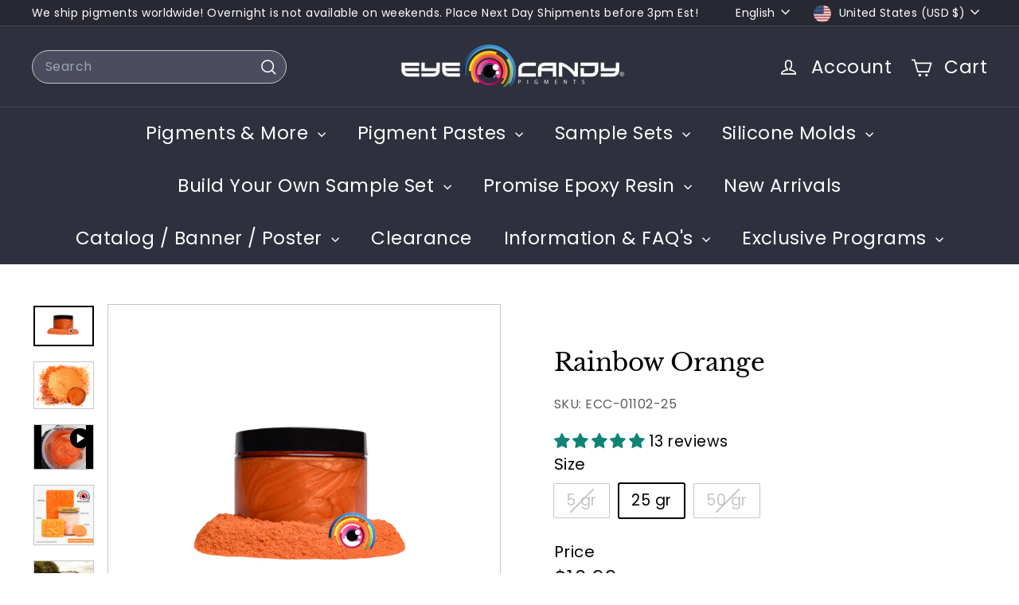

--- FILE ---
content_type: application/x-javascript; charset=utf-8
request_url: https://bundler.nice-team.net/app/shop/status/eye-candy-pigments.myshopify.com.js?1768641839
body_size: -355
content:
var bundler_settings_updated='1762870606c';

--- FILE ---
content_type: text/javascript
request_url: https://eyecandypigments.com/cdn/shop/t/30/assets/header-drawer.js?v=12194218155632391321736519205
body_size: -155
content:
import{prepareTransition}from"@archetype-themes/utils/utils";import{trapFocus,removeTrapFocus,lockScroll,unlockScroll}from"@archetype-themes/utils/a11y";import{EVENTS}from"@archetype-themes/utils/events";class HeaderDrawer extends HTMLElement{constructor(){super(),this.isOpen=!1,this.abortController=new AbortController}connectedCallback(){!this.getAttribute("open")||!this.getAttribute("close")||(document.addEventListener(this.getAttribute("open"),this.open.bind(this),{signal:this.abortController.signal}),document.addEventListener(this.getAttribute("close"),this.close.bind(this),{signal:this.abortController.signal}))}open(evt){this.activeElement=evt.target,this.dispatchEvent(new CustomEvent(EVENTS.sizeDrawer,{bubbles:!0})),prepareTransition(this,function(){this.classList.add("is-active")}.bind(this)),trapFocus(this),lockScroll(),window.addEventListener("keyup",this.handleWindowKeyup,{signal:this.abortController.signal}),this.dispatchEvent(new CustomEvent(EVENTS.headerOverlayRemoveClass,{bubbles:!0})),this.dispatchEvent(new CustomEvent(EVENTS.headerDrawerOpened,{bubbles:!0})),this.dispatchEvent(new CustomEvent("drawerOpen",{bubbles:!0})),this.isOpen=!0,setTimeout(()=>{window.addEventListener("click",this.handleWindowClick,{signal:this.abortController.signal})},0)}close(evt,noAnimate){evt&&evt.target.closest&&evt.target.closest(".site-header__drawer")||this.isOpen&&(noAnimate?this.classList.remove("is-active"):prepareTransition(this,function(){this.classList.remove("is-active")}.bind(this)),this.dispatchEvent(new CustomEvent(EVENTS.headerDrawerClosed,{bubbles:!0})),window.removeEventListener("keyup",this.handleWindowKeyup),window.removeEventListener("click",this.handleWindowClick),this.isOpen=!1,this.activeElement&&removeTrapFocus(this.activeElement),unlockScroll())}handleWindowKeyup=evt=>{evt.keyCode===27&&this.close()};handleWindowClick=evt=>{this.close(evt)};disconnectedCallback(){this.abortController.abort()}}customElements.define("header-drawer",HeaderDrawer);
//# sourceMappingURL=/cdn/shop/t/30/assets/header-drawer.js.map?v=12194218155632391321736519205


--- FILE ---
content_type: application/x-javascript
request_url: https://cdn-bundler.nice-team.net/app/js/bundler-script.js?shop=eye-candy-pigments.myshopify.com&1762870606c
body_size: 104790
content:
void 0!==window.bundlerLoaded2&&null!==document.getElementById("bndlr-loaded")||function(){var e,t,n,i="Your bundle:",a="true",l="apply_with_discount_codes",d="false",r="Quantity",s="Add {{missing_items_count}} more item(s) to get up to {{discount_value}} OFF!",u="false",o="false",_="true",c="false",p="Out of stock",m="true",g="false",q="false",h="false",y="false",v="true",b="false",w="true";try{window.bundlerLoaded2=!0;var f=document.createElement("div");f.id="bndlr-loaded",f.style.cssText="display:none;",null!==document.body&&document.body.appendChild(f)}catch(e){console.error(e)}try{var k=function(e){"function"==typeof window.requestIdleCallback?window.requestIdleCallback(e):e()},x=[],P=function(e,t,n){void 0!==x[e]&&clearTimeout(x[e]),x[e]=setTimeout(t,n)},C={},S=function(e){var t={_canUseConsole:function(){return!0},log:function(){this._canUseConsole()&&window.console.log.apply(null,arguments)},warn:function(){this._canUseConsole()&&window.console.warn.apply(null,arguments)},info:function(){this._canUseConsole()&&window.console.info.apply(null,arguments)},error:function(){this._canUseConsole()&&window.console.error.apply(null,arguments)}},n={maxAge:3e5,key:"bndlr_data_",cache:{},save:function(e,t){try{var n={};try{var i=localStorage.getItem(this.getKey());i=JSON.parse(i)}catch(e){console.log("no data yet")}"object"==typeof i&&null!==i&&(n=i),n[e]={data:t,time:(new Date).getTime()},n=JSON.stringify(n),localStorage.setItem(this.getKey(),n),this.cache[e]=n[e]}catch(e){console.log("Error when saving data",e)}},get:function(e,t){void 0===t&&(t=this.maxAge);try{if(void 0!==this.cache[e])var n=this.cache[e];else{n=localStorage.getItem(this.getKey());n=JSON.parse(n)}return void 0!==n[e]&&"undefined"!==n[e].time&&(!(n[e].time<(new Date).getTime()-this.maxAge)&&JSON.parse(JSON.stringify(n[e].data)))}catch(e){return!1}return!1},getKey:function(){var e=this.key,t="";"undefined"!=typeof Shopify&&Shopify.hasOwnProperty("currency")&&Shopify.currency.hasOwnProperty("active")&&(t=Shopify.currency.active),e+=t;var n="";"undefined"!=typeof Shopify&&Shopify.hasOwnProperty("country")&&"string"==typeof Shopify.country&&(n=Shopify.country),e+=n;var i="";return"undefined"!=typeof Shopify&&Shopify.hasOwnProperty("locale")&&"string"==typeof Shopify.locale&&(i=Shopify.locale),e+=i}},f={cache:{},promises:{},getCustomerTags:function(e){void 0===e&&(e=!1);var t=null;if("undefined"!=typeof BndlrScriptAppended&&!0===BndlrScriptAppended&&(t="undefined"!=typeof BndlrCustomerTags&&BndlrCustomerTags.length>0?BndlrCustomerTags:[]),null===t&&(tagsFromStorage=n.get("customer_tags",18e5),!1!==tagsFromStorage&&(t=tagsFromStorage)),n.save("customer_tags",t),null===t&&!0===e)f.getCustomerTagsFromEndpoint().done((function(e){t=void 0!==e.tags&&null!==e.tags?e.tags:[],n.save("customer_tags",t)}));return t},getCustomerTagsFromEndpoint:function(){var t=S.getRootUrl(!0)+"a/bundles/customer.json";if(void 0!==f.cache[t]&&void 0!==f.cache[t])return e.Deferred().resolve(JSON.parse(JSON.stringify(x.cache[t]))).promise();if(void 0!==f.promises[t]&&void 0!==f.promises[t].readyState&&f.promises[t].readyState<4)return f.promises[t];var n=e.ajax({url:t,dataType:"json"}).done((function(e){f.cache[t]=JSON.parse(JSON.stringify(e))}));return f.promises[t]=n,n}},x={cartCache:{},promises:{},updateNote:function(t){return e.ajax({url:S.getRootUrl(!0)+"cart/update.js",dataType:"json",data:{note:t}})},get:function(t,n){if(!J){void 0===n&&(n=!0),void 0===t&&(t="default");var i="cart.js";if("proxy"==t)i="a/bundles/cart/cart.json";void 0!==window.Shopify&&"string"==typeof window.Shopify.country&&window.Shopify.country;var a=S.getRootUrl(!0)+i+"?currency="+ue.getDefaultCurrency()+"&bundler-cart-call";if(n){var l=Date.now();if(l=Math.round(l/1500),void 0!==x.cartCache[a]&&void 0!==x.cartCache[a][l])return e.Deferred().resolve(JSON.parse(JSON.stringify(x.cartCache[a][l]))).promise()}if(n&&void 0!==x.promises[a]&&void 0!==x.promises[a].readyState&&x.promises[a].readyState<4)return x.promises[a];var d=e.ajax({url:a,dataType:"json"}).done((function(e){var t=Date.now();t=Math.round(t/1500),void 0===x.cartCache[a]&&(x.cartCache[a]={}),x.cartCache[a][t]=JSON.parse(JSON.stringify(e))})).done((function(e){x.modifyCartData(e)}));return x.promises[a]=d,d}},modifyCartData:function(e){void 0!==de.modify_cart_data&&de.modify_cart_data.trigger(e)},removeUnusedProductProperties:function(e){for(var t=["description","published_at","created_at","compare_at_price","compare_at_price_max","compare_at_price_min","compare_at_price_varies","price","price_max","price_min","price_varies","tags","type","url"],n=["barcode","requires_shipping","sku","taxable","weight"],i=0;i<t.length;i++)void 0!==e[t[i]]&&delete e[t[i]];for(i=0;i<e.variants.length;i++)for(var a=0;a<n.length;a++)void 0!==e.variants[i][n[a]]&&delete e.variants[i][n[a]];return e},modifyProductStructure:function(e){return void 0!==de.modify_product_structure&&(e=de.modify_product_structure.trigger(e)),e},getProductData:function(t,i){var a=n.get(i);if(J){var l=window.preview_bundle.products;for(var d in l)if(l.hasOwnProperty(d)){var r=l[d];r.handle===i&&(a=r)}}if(!1===a){var s="";void 0!==window.Shopify&&"string"==typeof window.Shopify.country&&(s=window.Shopify.country);var u=t+"products/"+i+".js?currency="+ue.getDefaultCurrency()+"&country="+s,o=e.ajax({url:u,dataType:"json"});return o.done((function(e){e=x.removeUnusedProductProperties(e),e=x.modifyProductStructure(e),n.save(i,e)})),o}return e.Deferred().resolve(a).promise()},getProductDataJSON:function(t,n){var i=t+"products/"+n;return e.ajax({url:i,contentType:"application/json",dataType:"json"})},getProductDataViaProxy:function(t,i,a,l){var d=n.get(a);if(J){var r=window.preview_bundle.products;for(var s in r)if(r.hasOwnProperty(s)){var u=r[s];u.handle==a&&(d=u)}}if(!1===d){var o="";void 0!==window.Shopify&&"string"==typeof window.Shopify.locale&&(o=window.Shopify.locale);var _=t+"a/bundles/products/product.js?id="+i+"&cur="+ue.getDefaultCurrency()+"&locale="+o;return J&&(_="https://bundler.nice-team.net/app/api/get-product.php?id="+i+"&cur="+ue.getDefaultCurrency()+"&locale="+o+"&shop=eye-candy-pigments.myshopify.com"),e.ajax({url:_,contentType:"application/json",dataType:"json"}).done((function(e){if(void 0===e||0===e.length){var t="Bundler: Can't get product data: "+S.getRootUrl(!0)+"products/"+a+".<br />To show the bundle widget, just make sure that the product is active in your online shop.";console.warn(t),"function"==typeof l&&l()}else e=x.removeUnusedProductProperties(e),e=x.modifyProductStructure(e),n.save(e.handle,e)}))}return e.Deferred().resolve(d).promise()},addToCart:function(t,n,i,a){var l=t+"cart/add.js?bundler-cart-call";return e.ajax({url:l,data:{id:n,quantity:i,properties:a},type:"POST",dataType:"json"})},addMultipleItemsToCart:function(t,n){for(var i=t+"cart/add.js?bundler-cart-call",a={},l=0;l<n.length;l++){void 0===a[d=JSON.stringify(n[l])]?(a[d]=JSON.parse(JSON.stringify(n[l])),a[d].quantity=1*a[d].quantity):a[d].quantity+=1*n[l].quantity}n=[];for(var d in a)a.hasOwnProperty(d)&&n.push(a[d]);return e.ajax({url:i,data:{items:n},type:"POST",dataType:"json"})},updateCart:function(){if(this.get().done((function(n){try{var i=n.item_count;if(e('[data-cart-item-count]:not([id="cart-drawer"])').html(i),e(".header__cart-count").html(i),e(".site-header__cart-count span[data-cart-count]").html(i),e("#CartCount [data-cart-count]").length>0?e("#CartCount [data-cart-count]").html(i):e("#CartCount").length>0&&e("#CartCount").html(e("#CartCount").html().replace(/(\d+)/,n.item_count)),e("#CartCount.hide").length>0&&e("#CartCount.hide").removeClass("hide"),e("#site-cart-handle .count-holder .count").length>0&&e("#site-cart-handle .count-holder .count").html(e("#site-cart-handle .count-holder .count").html().replace(/(\d+)/,n.item_count)),e("#minicart .count.cart-target").length>0&&e("#minicart .count.cart-target").html(e("#minicart .count.cart-target").html().replace(/(\d+)/,n.item_count)),e("#sidebar #meta .count").length>0&&e("#sidebar #meta .count").html(e("#sidebar #meta .count").html().replace(/(\d+)/,n.item_count)),e(".site-header__cart .site-header__cart-indicator").length>0&&(e(".site-header__cart .site-header__cart-indicator").html(e(".site-header__cart .site-header__cart-indicator").html().replace(/(\d+)/,n.item_count)),n.item_count>0&&e(".site-header__cart .site-header__cart-indicator").removeClass("hide")),e(".cart-count").length>0&&e(".cart-count").html(e(".cart-count").html().replace(/(\d+)/,n.item_count)),e(".cartCount[data-cart-count]").length>0&&e(".cartCount[data-cart-count]").html(e(".cartCount[data-cart-count]").html().replace(/(\d+)/,n.item_count)),e("[data-js-cart-count-desktop]").length>0&&(e("[data-js-cart-count-desktop]").html(n.item_count),e("[data-js-cart-count-desktop]").attr("data-js-cart-count-desktop",n.item_count)),e("[data-cart-count]").length>0&&e("[data-cart-count]").attr("data-cart-count",n.item_count),e("[data-header-cart-count]").length>0&&e("[data-header-cart-count]").attr("data-header-cart-count",n.item_count).addClass("visible"),e(".site-header__cart-toggle .site-header__cart-indicator").length>0&&e(".site-header__cart-toggle .site-header__cart-indicator").html(n.item_count),e(".cart-item-count-header").length>0){var a=e(".cart-item-count-header").first();!0===a.hasClass("cart-item-count-header--total")?a.find(".money").length&&(a=a.find(".money").first()).html(ue.formatPrice(n.items_subtotal_price)):a.html(a.html().replace(/(\d+)/,n.item_count))}if("function"==typeof refreshCart&&refreshCart(n),"undefined"!=typeof slate&&void 0!==slate.cart&&"function"==typeof slate.cart.updateCart&&slate.cart.updateCart(),"undefined"!=typeof ajaxCart&&"function"==typeof ajaxCart.load&&ajaxCart.load(),e(".mega-nav-count.nav-main-cart-amount.count-items").length>0&&(e(".mega-nav-count.nav-main-cart-amount.count-items").html(e(".mega-nav-count.nav-main-cart-amount.count-items").html().replace(/(\d+)/,n.item_count)),e(".mega-nav-count.nav-main-cart-amount.count-items.hidden").removeClass("hidden")),e("#cart-icon-bubble").length>0){var l='#cart-icon-bubble .cart-count-bubble span[aria-hidden="true"]';e(l).length>0?e(l).html(e(l).html().replace(/(\d+)/,n.item_count)):e("#cart-icon-bubble").append('<div class="cart-count-bubble"><span aria-hidden="true">'+n.item_count+"</span></div>")}"undefined"!=typeof Shopify&&void 0!==Shopify.updateQuickCart&&Shopify.updateQuickCart(n),"undefined"!=typeof bcActionList&&"function"==typeof bcActionList.atcBuildMiniCartSlideTemplate&&(bcActionList.atcBuildMiniCartSlideTemplate(n),"function"==typeof openMiniCart&&openMiniCart()),e(".custom-cart-eye-txt").length>0&&e(".custom-cart-eye-txt").html(e(".custom-cart-eye-txt").html().replace(/(\d+)/,n.item_count)),e(".cart_count").length>0&&e(".cart_count").each((function(t,i){e(i).html(e(i).html().replace(/(\d+)/,n.item_count))})),e(".cart-count-bubble [data-cart-count]").length>0&&e(".cart-count-bubble [data-cart-count]").html(e(".cart-count-bubble [data-cart-count]").html().replace(/(\d+)/,n.item_count)),e(".cart-count-bubble span.visually-hidden").length>0&&e(".cart-count-bubble span.visually-hidden").html(e(".cart-count-bubble span.visually-hidden").html().replace(/(\d+)/,n.item_count)),e(".header-cart-count .cart_count_val").length>0&&(e(".header-cart-count .cart_count_val").html(n.item_count),e(".header-cart-count").removeClass("empty_cart_count")),"undefined"!=typeof Shopify&&void 0!==Shopify.updateCartInfo&&e(".top-cart-holder .cart-target form .cart-info .cart-content").length>0&&Shopify.updateCartInfo(n,".top-cart-holder .cart-target form .cart-info .cart-content"),e("#CartCount").length>0&&n.item_count>0&&e("#CartCount").removeClass("hidden");var d,r=new CustomEvent("wetheme-toggle-right-drawer",{detail:{type:"cart",forceOpen:void 0,params:{cart:n}}});document.documentElement.dispatchEvent(r),void 0!==window.vndHlp&&"function"==typeof window.vndHlp.refreshCart&&window.vndHlp.refreshCart(n);try{if("function"==typeof window.renderCart)if(window.renderCart(n),n.items.length>0)e(".mini-cart.is-empty").removeClass("is-empty")}catch(e){}try{void 0!==window.SATCB&&void 0!==window.SATCB.Helpers&&"function"==typeof window.SATCB.Helpers.openCartSlider&&window.SATCB.Helpers.openCartSlider()}catch(e){}try{document.dispatchEvent(new CustomEvent("theme:cart:change",{detail:{cart:n,cartCount:n.item_count},bubbles:!0}))}catch(e){}if(void 0!==window.cartStore&&"function"==typeof window.cartStore.setState&&window.cartStore.setState({justAdded:{},popupActive:!0,item_count:n.item_count,items:n.items,cart:n}),void 0!==window.Shopify&&"function"==typeof window.Shopify.onCartUpdate&&-1===Shopify.onCartUpdate.toString().indexOf("There are now")&&window.Shopify.onCartUpdate(n,!0),"undefined"!=typeof theme&&void 0!==theme.Cart&&"function"==typeof theme.Cart.setCurrentData&&theme.Cart.setCurrentData(n),void 0!==window.halo&&"function"==typeof window.halo.updateSidebarCart){window.halo.updateSidebarCart(n);var s=e("[data-cart-sidebar]");s.length>0&&s[0].click()}if(void 0!==window.Shopify&&void 0!==window.Shopify.theme&&void 0!==window.Shopify.theme.ajaxCart&&"function"==typeof window.Shopify.theme.ajaxCart.updateView&&Shopify.theme.ajaxCart.updateView({cart_url:"/cart"},n),void 0!==window.theme&&void 0!==window.theme.cart&&"function"==typeof window.theme.cart.updateAllHtml)try{window.theme.cart.updateAllHtml(),window.theme.cart.updateTotals(n.items.length),document.querySelector(".header--cart-toggle").click()}catch(e){}if("function"==typeof monster_setCartItems)try{monster_setCartItems(n.items)}catch(e){console.error(e)}try{void 0!==window.refreshCartContents&&window.refreshCartContents(n)}catch(e){}e(".header-actions [data-header-cart-count]").length>0&&e(".header-actions [data-header-cart-count]").html(n.item_count),e(".js-header-group .js-mini-cart-trigger").length>0&&e(".js-header-group .js-mini-cart-trigger")[0].click();try{"function"==typeof renderProduct&&renderProduct(n.items)}catch(e){}(d=e('.header__icon-list [aria-controls="cart-drawer"][href*="/cart"]')).length>0&&d[0].click(),(d=e("a#headerCartStatus")).length>0&&d[0].click(),window.dispatchEvent(new Event("update_cart")),void 0!==de.update_cart&&de.update_cart.trigger(n)}catch(e){t.log(e)}try{if(void 0!==window.theme&&void 0!==window.theme.cart&&void 0!==window.theme.cart.store&&"function"==typeof window.theme.cart.store.getState){var u=window.theme.cart.store.getState();"function"==typeof u.updateNote&&u.updateNote(x.note)}}catch(e){console.log(e)}try{var o=document.querySelector(".minicart__outerbox");if(null!==o&&"function"==typeof window.cartContentUpdate){sectionsToRender=o.dataset.section;fetch(S.getRootUrl(!0)+"cart?sections="+sectionsToRender,{method:"GET",cache:"no-cache",credentials:"same-origin",headers:{"Content-Type":"application/json"}}).then((function(e){try{return e.clone().json().then((function(e){n.sections=e,window.cartContentUpdate(n,o,sectionsToRender)}))}catch(e){console.error(e)}}))}}catch(e){console.error(e)}})),void 0!==window.SLIDECART_UPDATE)try{window.SLIDECART_UPDATE()}catch(e){t.log(e)}if(void 0!==window.SLIDECART_OPEN&&setTimeout((function(){try{window.SLIDECART_OPEN()}catch(e){t.log(e)}}),500),"undefined"!=typeof Shopify&&void 0!==Shopify.theme&&void 0!==Shopify.theme.jsAjaxCart&&"function"==typeof Shopify.theme.jsAjaxCart.updateView&&Shopify.theme.jsAjaxCart.updateView(),"undefined"!=typeof CartJS&&"function"==typeof CartJS.getCart)try{CartJS.getCart()}catch(e){t.log(e)}e(".sp-cart .sp-dropdown-toggle").length&&"undefined"!=typeof Shopify&&"function"==typeof Shopify.getCart&&Shopify.getCart(),e("form.cart-drawer").length>0&&(e(".cart-drawer input").first().trigger("blur"),setTimeout((function(){e(".cart-drawer input").first().trigger("input")}),350));try{null!==(n=document.querySelector("m-cart-drawer"))&&"function"==typeof n.onCartDrawerUpdate&&(n.onCartDrawerUpdate(),"function"==typeof n.open&&n.open())}catch(e){t.log(e)}try{"function"==typeof window.opusOpen&&window.opusOpen()}catch(e){t.log(e)}try{var n;null!==(n=document.querySelector("#CartDrawer"))&&"function"==typeof n.update&&n.update()}catch(e){t.log(e)}if(void 0!==window.EliteCart&&"function"==typeof window.EliteCart.refreshCart)try{EliteCart.refreshCart()}catch(e){}try{document.dispatchEvent(new CustomEvent("theme:update:cart")),setTimeout((function(){document.dispatchEvent(new CustomEvent("theme:open:cart-drawer"))}),500)}catch(e){t.log(e)}try{"function"==typeof window.updateCartDrawer&&window.updateCartDrawer()}catch(e){t.log(e)}try{document.dispatchEvent(new CustomEvent("cart:refresh",{bubbles:!0,detail:{open:!0}}))}catch(e){}try{document.documentElement.dispatchEvent(new CustomEvent("cart:refresh",{bubbles:!0,detail:{open:!0}}))}catch(e){}void 0!==window.HsCartDrawer&&"function"==typeof window.HsCartDrawer.updateSlideCart&&P("hscartdrawer",(function(){try{HsCartDrawer.updateSlideCart()}catch(e){t.log(e)}}),100),"function"==typeof window.HS_SLIDE_CART_UPDATE&&P("hscartdrawer2",(function(){try{window.HS_SLIDE_CART_UPDATE()}catch(e){t.log(e)}}),100),void 0!==window.HS_SLIDE_CART_OPEN&&"function"==typeof window.HS_SLIDE_CART_OPEN&&P("hscartdraweropen",(function(){try{window.HS_SLIDE_CART_OPEN()}catch(e){t.log(e)}}),100),"undefined"!=typeof theme&&void 0!==theme.Cart&&"function"==typeof theme.Cart.updateCart&&theme.Cart.updateCart();try{void 0!==window.cart&&"function"==typeof window.cart.getCart&&window.cart.getCart()}catch(e){}if("function"==typeof window.updateMiniCartContents)try{window.updateMiniCartContents()}catch(e){}if("function"==typeof window.loadEgCartDrawer)try{window.loadEgCartDrawer()}catch(e){}try{document.dispatchEvent(new CustomEvent("cart:build"))}catch(e){}try{document.dispatchEvent(new CustomEvent("obsidian:upsell:refresh")),document.dispatchEvent(new CustomEvent("obsidian:upsell:open"))}catch(e){}var i=document.getElementById("site-cart");if(null!==i)try{i.show()}catch(e){}if(void 0!==window.theme&&"function"==typeof window.theme.updateCartSummaries)try{window.theme.updateCartSummaries()}catch(e){}if(void 0!==window.CD_REFRESHCART)try{window.CD_REFRESHCART()}catch(e){t.log(e)}if(void 0!==window.CD_OPENCART&&setTimeout((function(){try{window.CD_OPENCART()}catch(e){t.log(e)}}),500),"function"==typeof window.buildCart)try{window.buildCart()}catch(e){t.log(e)}if(void 0!==window.PXUTheme&&void 0!==window.PXUTheme.jsAjaxCart&&"function"==typeof window.PXUTheme.jsAjaxCart.updateView)try{window.PXUTheme.jsAjaxCart.updateView()}catch(e){}if(void 0!==window.theme&&"function"==typeof window.theme.addedToCartHandler)try{window.theme.addedToCartHandler({})}catch(e){}if(void 0!==window.Rebuy&&void 0!==window.Rebuy.Cart&&"function"==typeof window.Rebuy.Cart.fetchCart)try{window.Rebuy.Cart.fetchCart()}catch(e){}if(void 0!==window.Alpine&&void 0!==Alpine.store)try{Alpine.store("xMiniCart").reLoad(),Alpine.store("xMiniCart").openCart(),setTimeout((function(){oe.calculateDiscounts()}),1e3)}catch(e){}if(void 0!==window.cart_calling&&"function"==typeof window.cart_calling.updateCart)try{window.cart_calling.updateCart()}catch(e){}try{var a=new Event("tcustomizer-event-cart-change");document.dispatchEvent(a)}catch(e){}try{document.body.dispatchEvent(new CustomEvent("label:modalcart:afteradditem"))}catch(e){}try{document.dispatchEvent(new CustomEvent("dispatch:cart-drawer:refresh",{bubbles:!0})),setTimeout((function(){document.dispatchEvent(new CustomEvent("dispatch:cart-drawer:open"))}),500)}catch(e){}try{void 0!==window.upcartRefreshCart&&window.upcartRefreshCart()}catch(e){}try{void 0!==window.SHTHelper&&"function"==typeof window.SHTHelper.forceUpdateCartStatus&&window.SHTHelper.forceUpdateCartStatus()}catch(e){}try{var l=document.querySelector("cart-items");null!==l&&"function"==typeof l.getCart&&l.getCart()}catch(e){console.error(e)}try{var d=document.querySelector("cart-drawer")||document.querySelector("cart-notification")||document.querySelector("sht-cart-drwr-frm");if(null!==d&&"function"==typeof d.renderContents){var r=d.getSectionsToRender().map((e=>-1!==e.id.indexOf("#")&&"string"==typeof e.section?e.section:e.id));fetch(S.getRootUrl(!0)+"cart?sections="+r.toString(),{method:"GET",cache:"no-cache",credentials:"same-origin",headers:{"Content-Type":"application/json"}}).then((function(e){var t=document.querySelector("cart-drawer.drawer.is-empty");null!==t&&t.classList.remove("is-empty");try{return e.clone().json().then((function(e){try{var t={sections:e};d.renderContents(t);var n=new CustomEvent("bndlr:cart_drawer_mutation",{detail:{message:"Cart drawer mutation occurred"}});window.dispatchEvent(n)}catch(e){console.error(e)}}))}catch(e){console.error(e)}}))}}catch(e){console.error(e)}try{var s=document.querySelector("mini-cart")||document.querySelector("product-form");if(null!==s&&"function"==typeof s.renderContents)r=s.getSectionsToRender().map((e=>e.id)),fetch(S.getRootUrl(!0)+"cart?sections="+r.toString(),{method:"GET",cache:"no-cache",credentials:"same-origin",headers:{"Content-Type":"application/json"}}).then((function(e){try{return e.clone().json().then((function(e){try{var t={sections:e};s.renderContents(t)}catch(e){console.error(e)}}))}catch(e){console.error(e)}}))}catch(e){console.error(e)}}},S={getRootUrl:function(e){void 0===e&&(e=!1);var t="";if(e&&(t=this.getUrlLocale()),!1===this.isShopPage())return"https://eye-candy-pigments.myshopify.com/";var n=window.location.origin?window.location.origin+"/":window.location.protocol+"//"+window.location.host+"/";return t.length>0&&(n+=t+"/"),n},isShopPage:function(){return"undefined"!=typeof Shopify&&"eye-candy-pigments.myshopify.com"===Shopify.shop},getInvoiceEndpoint:function(e,t){void 0===e&&(e=!1),void 0===t&&(t="");var n=!1;void 0!==window.SealSubs&&"boolean"==typeof window.SealSubs.discounts_apply_on_initial_order&&(n=SealSubs.discounts_apply_on_initial_order);var i="";e&&(i="&extra=true");var a="";return void 0!==window.meta&&void 0!==window.meta.page&&void 0!==window.meta.page.customerId&&(a=window.meta.page.customerId),void 0!==window.ShopifyAnalytics&&void 0!==window.ShopifyAnalytics.meta&&void 0!==window.ShopifyAnalytics.meta.page&&void 0!==window.ShopifyAnalytics.meta.page.customerId&&(a=window.ShopifyAnalytics.meta.page.customerId),""!==a&&(i+="&customer_id="+encodeURIComponent(a)),this.getAppUrl()+"cdo.php?v31&shop=eye-candy-pigments.myshopify.com&ssad="+n.toString()+i+t},getAppUrl:function(){return"https://bundler.nice-team.net/app/api/"},isCartPage:function(){return!!/\/cart\/?/.test(window.location.href)},isProductPage:function(){return!!/\/(products)|(produkte)\/([^\?\/\n]+)/.test(window.location.href)},getProductHandle:function(){var e=window.location.href;if(e=e.replace("/products/products/","/products/"),/\/(?:products|produkte)\/([^\?#\/\n]+)/i.test(e)){var t=e.match(/\/(?:products|produkte)\/([^\?#\/\n]+)/i);if(void 0!==t[1])return t[1]}return!1},getVariantId:function(){var e=this.getQueryParams(window.location.search);return void 0!==e.variant?e.variant:""},getQueryParams:function(e){e=e.split("+").join(" ");for(var t,n={},i=/[?&]?([^=]+)=([^&]*)/g;t=i.exec(e);)n[decodeURIComponent(t[1])]=decodeURIComponent(t[2]);return n},getQuickCheckoutUrl:function(e,t){return"https://eye-candy-pigments.myshopify.com/a/bundles/checkout/"+O.encodeName(e)+"-"+O.encodeId(t)},getLandingPageUrl:function(e,t){var n="a/bundles/"+O.encodeName(e)+"-"+O.encodeId(t);return this.getRootUrl(!0)+n},getLocale:function(){return"undefined"!=typeof Shopify&&"string"==typeof Shopify.locale?Shopify.locale:""},getUrlLocale:function(){var e=this.getRootUrl(),t=this.getLocale();return void 0!==window.Shopify&&void 0!==Shopify.routes&&"string"==typeof Shopify.routes.root&&(t=Shopify.routes.root.replace(/\//g,"")),""!==t&&0===window.location.href.indexOf(e+t+"/")?t:""}},O={getRandomString:function(e){void 0===e&&(e=14);for(var t="abcdefghijklmnopqrstuvwxyz0123456789",n=t.length,i=[],a=0;a<e;a++)i.push(t.charAt(Math.floor(Math.random()*n)));return i.join("")},encodeId:function(e){for(var t="0123456789abcdefghijklmnopqrstuvwxyz",n="",i=t.length;e;)n=t.charAt(e%i)+n,e=parseInt(e/i);return n},reverseEncodeId:function(e){for(var t="abcdefghijklmnopqrstuvwxyz0123456789",n="",i=t.length;e;)n=t.charAt(e%i)+n,e=parseInt(e/i);return n},deCompress:function(e){for(var t="0123456789abcdefghijklmnopqrstuvwxyz",n=0,i=e.length,a=0;a<i;a++)n=n*t.length+t.indexOf(e.charAt(a));return n},encodeName:function(e){return e=(e=(e=e.toLowerCase()).replace(/\s/g,"-")).replace(/[/$\\?%#]/g,"")},formatMoney:function(e,n,i,a){if(void 0===a)a="up";try{"string"==typeof e&&(e=e.replace(".",""));var l="",d=/\{\{\s*(\w+)\s*\}\}/,r=n;function s(e,t){return void 0===e?t:e}function u(e,t,n,i,a){if(t=s(t,2),n=s(n,","),i=s(i,"."),a=s(a,"up"),isNaN(e)||null==e)return 0;var l=e;e=(e/100).toFixed(t),"down"===a&&l/100-e==-.5&&(e=(e-=1).toString());var d=e.split(".");return d[0].replace(/(\d)(?=(\d\d\d)+(?!\d))/g,"$1"+n)+(d[1]?i+d[1]:"")}switch(r.match(d)[1]){case"amount":l=u(e,2);break;case"amount_no_decimals":l=u(e,0,",",".",a);break;case"amount_with_comma_separator":l=u(e,2,".",",");break;case"amount_no_decimals_with_comma_separator":l=u(e,0,".",",",a);break;case"amount_no_decimals_with_space_separator":l=u(e,0," ",",",a);break;case"amount_with_apostrophe_separator":l=u(e,2,"'",".")}return r.replace(d,l)}catch(o){return t.log(o.message),price=e/100,price.toLocaleString(void 0,{style:"currency",currency:i})}},convertMoney:function(e,t,n,i){if(e<=0)return 0;void 0===i&&(i=!0),e*=t;i?e=-1!==["USD","CAD","AUD","NZD","SGD","HKD","GBP"].indexOf(n)?Math.ceil(e):-1!==["JPY","KRW"].indexOf(n)?100*Math.ceil(e/100):-1!==["EUR"].indexOf(n)?Math.ceil(e)-.05:Math.round(e):e=e-Math.floor(100*e)/100>.005?Math.floor(100*e)/100:Math.round(100*e)/100;return e},getListOfValues:function(e,t){var n="";for(var i in e)e.hasOwnProperty(i)&&void 0!==e[i][t]&&(n+=e[i][t]+",");return n=n.replace(/,+$/,"")},getCurrencySymbol:function(e){var t="";try{t=(0).toLocaleString(void 0,{style:"currency",currency:e,minimumFractionDigits:0,maximumFractionDigits:0}).replace(/\d/g,"").trim()}catch(e){}return""!==t?t:e},getPredefinedCurrencySymbol:function(e){var t={USD:"$",AUD:"$",NZD:"$",EUR:"€",CRC:"₡",GBP:"£",ILS:"₪",INR:"₹",JPY:"¥",KRW:"₩",NGN:"₦",PHP:"₱",PLN:"zł",PYG:"₲",THB:"฿",UAH:"₴",VND:"₫",BRL:"R$",SEK:"kr"},n="";return"string"==typeof t[e]&&(n=t[e]),n}};function A(){this._library={}}A.prototype.get=function(e){return void 0===e?JSON.parse(JSON.stringify(this._library)):void 0!==this._library[e]?JSON.parse(JSON.stringify(this._library[e])):{}},A.prototype.isEmpty=function(e){return void 0===e||(void 0===this._library[e]||0==Object.keys(this._library[e]).length)},A.prototype.set=function(e,t){this._library[e]=JSON.parse(JSON.stringify(t))};var B={Products:new A,RequiredProducts:new A,DiscountedProducts:new A,MixAndMatchBundles:new A,SectionedBundlesProducts:new A,SectionedBundlesProductsSelected:new A};function T(){}function j(){}T.prototype.setLibraries=function(e,t){var n=e.DiscountedProducts.get();if(n.hasOwnProperty(t)){var i={};for(var a in n[t])n[t].hasOwnProperty(a)&&(i[a]=e.Products.get(a));e.DiscountedProducts.set(t,i)}var l=e.RequiredProducts.get();if(l.hasOwnProperty(t)){i={};for(var a in l[t])l[t].hasOwnProperty(a)&&(i[a]=e.Products.get(a));e.RequiredProducts.set(t,i)}var d=e.SectionedBundlesProducts.get();if(d.hasOwnProperty(t)){var r=[];for(var s in d[t])if(d[t].hasOwnProperty(s)){var u=d[t][s],o={};for(var a in u)u.hasOwnProperty(a)&&(o[a]=e.Products.get(a));r.push(o)}e.SectionedBundlesProducts.set(t,r)}},T.prototype.setRequiredVariantLinePrices=function(e,t){var n=e.RequiredProducts.get(t.id);for(var i in n)if(n.hasOwnProperty(i)){var a=n[i].product_id;if(void 0!==t.required_products[a])for(var l=t.required_products[a].quantity,d=0;d<n[i].variants.length;d++){var r=I.Price.getPrice(n[i].variants[d].price)*l,s=I.Price.priceOrZero(n[i].variants[d].compare_at_price)*l;n[i].variants[d].linePrice=r,n[i].variants[d].compareAtLinePrice=s,n[i].variants[d].discountedPriceQuantity=l}}e.RequiredProducts.set(t.id,n)},j.prototype.getPrice=function(e){return"function"==typeof e.indexOf&&-1!==e.indexOf(".")&&(e*=100),e},j.prototype.priceOrZero=function(e){return void 0===e||""===e||null===e?0:this.getPrice(e)};var I={Products:new T,Price:new j},R={},D={},M=function(e,t,n,i){if("addtocart"===e&&"function"==typeof fbq)try{var a="id_"+Date.now();fbq("track","AddToCart",{content_ids:[t],content_type:"product",contents:[{id:t,quantity:parseInt(i,10)}]},{eventID:a})}catch(e){console.log(e)}};(function(){})();for(var N=[{id:511290,name:"Create a 50 Pack Sample Set",title:"",description:"",button_text:"Add To Cart (Only Click Once)",discount_warning:"Discounts will be applied at checkout.",discount_type:"fixed_price",percentage_value:"10",fixed_amount_value:"",fixed_price_value:"89.99",priority:5,status:"enabled",product_level:"variant",total_price_text:"Total: {original_price} {discounted_price}",minimum_requirements:"n_products",minimum_requirements_num:50,minimum_requirements_n_max_products:50,show_bundle:"hide_on_product_pages",bundle_image:"",list_product_names:"true",mix_and_match_display:"true",free_shipping:"false",is_volume_bundle:"false",product_target_type:"specific_products",volume_bundle_combine_quantites:"false",limit_for_customer_tags:[],use_date_condition:"false",date_from:null,date_to:null,tags_additional_options:"",is_standalone_product_bundle:"false",volume_bundle_cart_value_use_all_products:"false",version:1,is_quantity_break:"false",quantity_break_subscription_integration:"false",quantity_break_subscription_integration_label:"Subscribe & Save",products:{43177392636128:{id:"43177392636128",title:"",quantity:10,discount_amount:0,image:"",selling_plan_name:"",selling_plan_id:"",sequence:1,required:0,was_deleted:0,pid:7770950435040,variants:{43177392636128:{id:"43177392636128",title:"",quantity:10,discount_amount:0,selling_plan_name:"",selling_plan_id:"",sequence:1,required:0,was_deleted:0,pid:7770950435040}},handle:"aizome-blue"},39371270324408:{id:"39371270324408",title:"",quantity:10,discount_amount:0,image:"",selling_plan_name:"",selling_plan_id:"",sequence:2,required:0,was_deleted:0,pid:6574005682360,variants:{39371270324408:{id:"39371270324408",title:"",quantity:10,discount_amount:0,selling_plan_name:"",selling_plan_id:"",sequence:2,required:0,was_deleted:0,pid:6574005682360}},handle:"ajisai-blue"},39371215601848:{id:"39371215601848",title:"",quantity:10,discount_amount:0,image:"",selling_plan_name:"",selling_plan_id:"",sequence:3,required:0,was_deleted:0,pid:6573986873528,variants:{39371215601848:{id:"39371215601848",title:"",quantity:10,discount_amount:0,selling_plan_name:"",selling_plan_id:"",sequence:3,required:0,was_deleted:0,pid:6573986873528}},handle:"angel-blue"},40716696125624:{id:"40716696125624",title:"",quantity:10,discount_amount:0,image:"",selling_plan_name:"",selling_plan_id:"",sequence:4,required:0,was_deleted:0,pid:6949821513912,variants:{40716696125624:{id:"40716696125624",title:"",quantity:10,discount_amount:0,selling_plan_name:"",selling_plan_id:"",sequence:4,required:0,was_deleted:0,pid:6949821513912}},handle:"aoi-hi-blue"},39370909581496:{id:"39370909581496",title:"",quantity:10,discount_amount:0,image:"",selling_plan_name:"",selling_plan_id:"",sequence:5,required:0,was_deleted:0,pid:6573884506296,variants:{39370909581496:{id:"39370909581496",title:"",quantity:10,discount_amount:0,selling_plan_name:"",selling_plan_id:"",sequence:5,required:0,was_deleted:0,pid:6573884506296}},handle:"aozora-blue"},39505866686648:{id:"39505866686648",title:"",quantity:10,discount_amount:0,image:"",selling_plan_name:"",selling_plan_id:"",sequence:6,required:0,was_deleted:0,pid:6616726569144,variants:{39505866686648:{id:"39505866686648",title:"",quantity:10,discount_amount:0,selling_plan_name:"",selling_plan_id:"",sequence:6,required:0,was_deleted:0,pid:6616726569144}},handle:"beetle-blue"},39506531254456:{id:"39506531254456",title:"",quantity:10,discount_amount:0,image:"",selling_plan_name:"",selling_plan_id:"",sequence:7,required:0,was_deleted:0,pid:6616925339832,variants:{39506531254456:{id:"39506531254456",title:"",quantity:10,discount_amount:0,selling_plan_name:"",selling_plan_id:"",sequence:7,required:0,was_deleted:0,pid:6616925339832}},handle:"blue-orchid"},39371305386168:{id:"39371305386168",title:"",quantity:10,discount_amount:0,image:"",selling_plan_name:"",selling_plan_id:"",sequence:8,required:0,was_deleted:0,pid:6574017478840,variants:{39371305386168:{id:"39371305386168",title:"",quantity:10,discount_amount:0,selling_plan_name:"",selling_plan_id:"",sequence:8,required:0,was_deleted:0,pid:6574017478840}},handle:"blueblood"},39370493526200:{id:"39370493526200",title:"",quantity:10,discount_amount:0,image:"",selling_plan_name:"",selling_plan_id:"",sequence:9,required:0,was_deleted:0,pid:6573725352120,variants:{39370493526200:{id:"39370493526200",title:"",quantity:10,discount_amount:0,selling_plan_name:"",selling_plan_id:"",sequence:9,required:0,was_deleted:0,pid:6573725352120}},handle:"busan-blue"},39370670670008:{id:"39370670670008",title:"",quantity:10,discount_amount:0,image:"",selling_plan_name:"",selling_plan_id:"",sequence:10,required:0,was_deleted:0,pid:6573793476792,variants:{39370670670008:{id:"39370670670008",title:"",quantity:10,discount_amount:0,selling_plan_name:"",selling_plan_id:"",sequence:10,required:0,was_deleted:0,pid:6573793476792}},handle:"carolina-blue"},39370624401592:{id:"39370624401592",title:"",quantity:10,discount_amount:0,image:"",selling_plan_name:"",selling_plan_id:"",sequence:11,required:0,was_deleted:0,pid:6573777453240,variants:{39370624401592:{id:"39370624401592",title:"",quantity:10,discount_amount:0,selling_plan_name:"",selling_plan_id:"",sequence:11,required:0,was_deleted:0,pid:6573777453240}},handle:"dark-ocean-blue"},39505802166456:{id:"39505802166456",title:"",quantity:10,discount_amount:0,image:"",selling_plan_name:"",selling_plan_id:"",sequence:15,required:0,was_deleted:0,pid:6616711332024,variants:{39505802166456:{id:"39505802166456",title:"",quantity:10,discount_amount:0,selling_plan_name:"",selling_plan_id:"",sequence:15,required:0,was_deleted:0,pid:6616711332024}},handle:"iceburg"},39506447532216:{id:"39506447532216",title:"",quantity:10,discount_amount:0,image:"",selling_plan_name:"",selling_plan_id:"",sequence:16,required:0,was_deleted:0,pid:6616904171704,variants:{39506447532216:{id:"39506447532216",title:"",quantity:10,discount_amount:0,selling_plan_name:"",selling_plan_id:"",sequence:16,required:0,was_deleted:0,pid:6616904171704}},handle:"macaw"},39369692545208:{id:"39369692545208",title:"",quantity:10,discount_amount:0,image:"",selling_plan_name:"",selling_plan_id:"",sequence:17,required:0,was_deleted:0,pid:6573406027960,variants:{39369692545208:{id:"39369692545208",title:"",quantity:10,discount_amount:0,selling_plan_name:"",selling_plan_id:"",sequence:17,required:0,was_deleted:0,pid:6573406027960}},handle:"nokon-blue"},39371011063992:{id:"39371011063992",title:"",quantity:10,discount_amount:0,image:"",selling_plan_name:"",selling_plan_id:"",sequence:18,required:0,was_deleted:0,pid:6573933101240,variants:{39371011063992:{id:"39371011063992",title:"",quantity:10,discount_amount:0,selling_plan_name:"",selling_plan_id:"",sequence:18,required:0,was_deleted:0,pid:6573933101240}},handle:"ocean-blue"},39364028170424:{id:"39364028170424",title:"",quantity:10,discount_amount:0,image:"",selling_plan_name:"",selling_plan_id:"",sequence:19,required:0,was_deleted:0,pid:6571609817272,variants:{39364028170424:{id:"39364028170424",title:"",quantity:10,discount_amount:0,selling_plan_name:"",selling_plan_id:"",sequence:19,required:0,was_deleted:0,pid:6571609817272}},handle:"okinawa-blue"},39369766142136:{id:"39369766142136",title:"",quantity:10,discount_amount:0,image:"",selling_plan_name:"",selling_plan_id:"",sequence:20,required:0,was_deleted:0,pid:6573436534968,variants:{39369766142136:{id:"39369766142136",title:"",quantity:10,discount_amount:0,selling_plan_name:"",selling_plan_id:"",sequence:20,required:0,was_deleted:0,pid:6573436534968}},handle:"pacific-blue"},39454565826744:{id:"39454565826744",title:"",quantity:10,discount_amount:0,image:"",selling_plan_name:"",selling_plan_id:"",sequence:21,required:0,was_deleted:0,pid:6599591428280,variants:{39454565826744:{id:"39454565826744",title:"",quantity:10,discount_amount:0,selling_plan_name:"",selling_plan_id:"",sequence:21,required:0,was_deleted:0,pid:6599591428280}},handle:"persian-purple"},39371058282680:{id:"39371058282680",title:"",quantity:10,discount_amount:0,image:"",selling_plan_name:"",selling_plan_id:"",sequence:22,required:0,was_deleted:0,pid:6573948469432,variants:{39371058282680:{id:"39371058282680",title:"",quantity:10,discount_amount:0,selling_plan_name:"",selling_plan_id:"",sequence:22,required:0,was_deleted:0,pid:6573948469432}},handle:"rainbow-blue"},40712074166456:{id:"40712074166456",title:"",quantity:10,discount_amount:0,image:"",selling_plan_name:"",selling_plan_id:"",sequence:23,required:0,was_deleted:0,pid:6948648222904,variants:{40712074166456:{id:"40712074166456",title:"",quantity:10,discount_amount:0,selling_plan_name:"",selling_plan_id:"",sequence:23,required:0,was_deleted:0,pid:6948648222904}},handle:"ryujin-blue"},39370860462264:{id:"39370860462264",title:"",quantity:10,discount_amount:0,image:"",selling_plan_name:"",selling_plan_id:"",sequence:24,required:0,was_deleted:0,pid:6573862977720,variants:{39370860462264:{id:"39370860462264",title:"",quantity:10,discount_amount:0,selling_plan_name:"",selling_plan_id:"",sequence:24,required:0,was_deleted:0,pid:6573862977720}},handle:"skyline-blue"},39371131257016:{id:"39371131257016",title:"",quantity:10,discount_amount:0,image:"",selling_plan_name:"",selling_plan_id:"",sequence:25,required:0,was_deleted:0,pid:6573970915512,variants:{39371131257016:{id:"39371131257016",title:"",quantity:10,discount_amount:0,selling_plan_name:"",selling_plan_id:"",sequence:25,required:0,was_deleted:0,pid:6573970915512}},handle:"sora-iro-blue"},39370581704888:{id:"39370581704888",title:"",quantity:10,discount_amount:0,image:"",selling_plan_name:"",selling_plan_id:"",sequence:26,required:0,was_deleted:0,pid:6573760872632,variants:{39370581704888:{id:"39370581704888",title:"",quantity:10,discount_amount:0,selling_plan_name:"",selling_plan_id:"",sequence:26,required:0,was_deleted:0,pid:6573760872632}},handle:"umi-blue"},39369867198648:{id:"39369867198648",title:"",quantity:10,discount_amount:0,image:"",selling_plan_name:"",selling_plan_id:"",sequence:27,required:0,was_deleted:0,pid:6573475430584,variants:{39369867198648:{id:"39369867198648",title:"",quantity:10,discount_amount:0,selling_plan_name:"",selling_plan_id:"",sequence:27,required:0,was_deleted:0,pid:6573475430584}},handle:"zaffre"},43177197535456:{id:"43177197535456",title:"",quantity:10,discount_amount:0,image:"",selling_plan_name:"",selling_plan_id:"",sequence:28,required:0,was_deleted:0,pid:7770907279584,variants:{43177197535456:{id:"43177197535456",title:"",quantity:10,discount_amount:0,selling_plan_name:"",selling_plan_id:"",sequence:28,required:0,was_deleted:0,pid:7770907279584}},handle:"adzuki-iro-red"},39480335499448:{id:"39480335499448",title:"",quantity:10,discount_amount:0,image:"",selling_plan_name:"",selling_plan_id:"",sequence:29,required:0,was_deleted:0,pid:6609068818616,variants:{39480335499448:{id:"39480335499448",title:"",quantity:10,discount_amount:0,selling_plan_name:"",selling_plan_id:"",sequence:29,required:0,was_deleted:0,pid:6609068818616}},handle:"ai-pink"},39803094007992:{id:"39803094007992",title:"",quantity:10,discount_amount:0,image:"",selling_plan_name:"",selling_plan_id:"",sequence:30,required:0,was_deleted:0,pid:6701209092280,variants:{39803094007992:{id:"39803094007992",title:"",quantity:10,discount_amount:0,selling_plan_name:"",selling_plan_id:"",sequence:30,required:0,was_deleted:0,pid:6701209092280}},handle:"akai-tsuki-red"},39480270880952:{id:"39480270880952",title:"",quantity:10,discount_amount:0,image:"",selling_plan_name:"",selling_plan_id:"",sequence:31,required:0,was_deleted:0,pid:6609054531768,variants:{39480270880952:{id:"39480270880952",title:"",quantity:10,discount_amount:0,selling_plan_name:"",selling_plan_id:"",sequence:31,required:0,was_deleted:0,pid:6609054531768}},handle:"akane-red"},39479932420280:{id:"39479932420280",title:"",quantity:10,discount_amount:0,image:"",selling_plan_name:"",selling_plan_id:"",sequence:32,required:0,was_deleted:0,pid:6608930078904,variants:{39479932420280:{id:"39479932420280",title:"",quantity:10,discount_amount:0,selling_plan_name:"",selling_plan_id:"",sequence:32,required:0,was_deleted:0,pid:6608930078904}},handle:"baku-red"},39480016863416:{id:"39480016863416",title:"",quantity:10,discount_amount:0,image:"",selling_plan_name:"",selling_plan_id:"",sequence:33,required:0,was_deleted:0,pid:6608959078584,variants:{39480016863416:{id:"39480016863416",title:"",quantity:10,discount_amount:0,selling_plan_name:"",selling_plan_id:"",sequence:33,required:0,was_deleted:0,pid:6608959078584}},handle:"beniimo-red"},39502041940152:{id:"39502041940152",title:"",quantity:10,discount_amount:0,image:"",selling_plan_name:"",selling_plan_id:"",sequence:34,required:0,was_deleted:0,pid:6615633232056,variants:{39502041940152:{id:"39502041940152",title:"",quantity:10,discount_amount:0,selling_plan_name:"",selling_plan_id:"",sequence:34,required:0,was_deleted:0,pid:6615633232056}},handle:"candy-red"},39480257183928:{id:"39480257183928",title:"",quantity:10,discount_amount:0,image:"",selling_plan_name:"",selling_plan_id:"",sequence:35,required:0,was_deleted:0,pid:6609047290040,variants:{39480257183928:{id:"39480257183928",title:"",quantity:10,discount_amount:0,selling_plan_name:"",selling_plan_id:"",sequence:35,required:0,was_deleted:0,pid:6609047290040}},handle:"carmine"},39480486756536:{id:"39480486756536",title:"",quantity:10,discount_amount:0,image:"",selling_plan_name:"",selling_plan_id:"",sequence:36,required:0,was_deleted:0,pid:6609117511864,variants:{39480486756536:{id:"39480486756536",title:"",quantity:10,discount_amount:0,selling_plan_name:"",selling_plan_id:"",sequence:36,required:0,was_deleted:0,pid:6609117511864}},handle:"cerise"},39480408572088:{id:"39480408572088",title:"",quantity:10,discount_amount:0,image:"",selling_plan_name:"",selling_plan_id:"",sequence:37,required:0,was_deleted:0,pid:6609093951672,variants:{39480408572088:{id:"39480408572088",title:"",quantity:10,discount_amount:0,selling_plan_name:"",selling_plan_id:"",sequence:37,required:0,was_deleted:0,pid:6609093951672}},handle:"cherry-blossom"},39501994328248:{id:"39501994328248",title:"",quantity:10,discount_amount:0,image:"",selling_plan_name:"",selling_plan_id:"",sequence:38,required:0,was_deleted:0,pid:6615620321464,variants:{39501994328248:{id:"39501994328248",title:"",quantity:10,discount_amount:0,selling_plan_name:"",selling_plan_id:"",sequence:38,required:0,was_deleted:0,pid:6615620321464}},handle:"cherry-red"},39480390779064:{id:"39480390779064",title:"",quantity:10,discount_amount:0,image:"",selling_plan_name:"",selling_plan_id:"",sequence:39,required:0,was_deleted:0,pid:6609086677176,variants:{39480390779064:{id:"39480390779064",title:"",quantity:10,discount_amount:0,selling_plan_name:"",selling_plan_id:"",sequence:39,required:0,was_deleted:0,pid:6609086677176}},handle:"crimson"},39480071585976:{id:"39480071585976",title:"",quantity:10,discount_amount:0,image:"",selling_plan_name:"",selling_plan_id:"",sequence:40,required:0,was_deleted:0,pid:6608978641080,variants:{39480071585976:{id:"39480071585976",title:"",quantity:10,discount_amount:0,selling_plan_name:"",selling_plan_id:"",sequence:40,required:0,was_deleted:0,pid:6608978641080}},handle:"indian-red"},39480202199224:{id:"39480202199224",title:"",quantity:10,discount_amount:0,image:"",selling_plan_name:"",selling_plan_id:"",sequence:41,required:0,was_deleted:0,pid:6609024843960,variants:{39480202199224:{id:"39480202199224",title:"",quantity:10,discount_amount:0,selling_plan_name:"",selling_plan_id:"",sequence:41,required:0,was_deleted:0,pid:6609024843960}},handle:"kimono-red"},39480050057400:{id:"39480050057400",title:"",quantity:10,discount_amount:0,image:"",selling_plan_name:"",selling_plan_id:"",sequence:42,required:0,was_deleted:0,pid:6608969040056,variants:{39480050057400:{id:"39480050057400",title:"",quantity:10,discount_amount:0,selling_plan_name:"",selling_plan_id:"",sequence:42,required:0,was_deleted:0,pid:6608969040056}},handle:"kobe-luminarie"},39480100454584:{id:"39480100454584",title:"",quantity:10,discount_amount:0,image:"",selling_plan_name:"",selling_plan_id:"",sequence:43,required:0,was_deleted:0,pid:6608994730168,variants:{39480100454584:{id:"39480100454584",title:"",quantity:10,discount_amount:0,selling_plan_name:"",selling_plan_id:"",sequence:43,required:0,was_deleted:0,pid:6608994730168}},handle:"kyoto-red"},39480242864312:{id:"39480242864312",title:"",quantity:10,discount_amount:0,image:"",selling_plan_name:"",selling_plan_id:"",sequence:44,required:0,was_deleted:0,pid:6609040736440,variants:{39480242864312:{id:"39480242864312",title:"",quantity:10,discount_amount:0,selling_plan_name:"",selling_plan_id:"",sequence:44,required:0,was_deleted:0,pid:6609040736440}},handle:"momo-red"},39480429281464:{id:"39480429281464",title:"",quantity:10,discount_amount:0,image:"",selling_plan_name:"",selling_plan_id:"",sequence:45,required:0,was_deleted:0,pid:6609100767416,variants:{39480429281464:{id:"39480429281464",title:"",quantity:10,discount_amount:0,selling_plan_name:"",selling_plan_id:"",sequence:45,required:0,was_deleted:0,pid:6609100767416}},handle:"orangeola"},39480460214456:{id:"39480460214456",title:"",quantity:10,discount_amount:0,image:"",selling_plan_name:"",selling_plan_id:"",sequence:46,required:0,was_deleted:0,pid:6609110204600,variants:{39480460214456:{id:"39480460214456",title:"",quantity:10,discount_amount:0,selling_plan_name:"",selling_plan_id:"",sequence:46,required:0,was_deleted:0,pid:6609110204600}},handle:"pachinko"},39480226119864:{id:"39480226119864",title:"",quantity:10,discount_amount:0,image:"",selling_plan_name:"",selling_plan_id:"",sequence:47,required:0,was_deleted:0,pid:6609033429176,variants:{39480226119864:{id:"39480226119864",title:"",quantity:10,discount_amount:0,selling_plan_name:"",selling_plan_id:"",sequence:47,required:0,was_deleted:0,pid:6609033429176}},handle:"rainbow-red"},39479966630072:{id:"39479966630072",title:"",quantity:10,discount_amount:0,image:"",selling_plan_name:"",selling_plan_id:"",sequence:48,required:0,was_deleted:0,pid:6608943153336,variants:{39479966630072:{id:"39479966630072",title:"",quantity:10,discount_amount:0,selling_plan_name:"",selling_plan_id:"",sequence:48,required:0,was_deleted:0,pid:6608943153336}},handle:"red-rose"},40711917306040:{id:"40711917306040",title:"",quantity:10,discount_amount:0,image:"",selling_plan_name:"",selling_plan_id:"",sequence:49,required:0,was_deleted:0,pid:6948618076344,variants:{40711917306040:{id:"40711917306040",title:"",quantity:10,discount_amount:0,selling_plan_name:"",selling_plan_id:"",sequence:49,required:0,was_deleted:0,pid:6948618076344}},handle:"rose-gold"},39502137295032:{id:"39502137295032",title:"",quantity:10,discount_amount:0,image:"",selling_plan_name:"",selling_plan_id:"",sequence:50,required:0,was_deleted:0,pid:6615663476920,variants:{39502137295032:{id:"39502137295032",title:"",quantity:10,discount_amount:0,selling_plan_name:"",selling_plan_id:"",sequence:50,required:0,was_deleted:0,pid:6615663476920}},handle:"rusty"},39480505172152:{id:"39480505172152",title:"",quantity:10,discount_amount:0,image:"",selling_plan_name:"",selling_plan_id:"",sequence:51,required:0,was_deleted:0,pid:6609123344568,variants:{39480505172152:{id:"39480505172152",title:"",quantity:10,discount_amount:0,selling_plan_name:"",selling_plan_id:"",sequence:51,required:0,was_deleted:0,pid:6609123344568}},handle:"scarlet"},39580965535928:{id:"39580965535928",title:"",quantity:10,discount_amount:0,image:"",selling_plan_name:"",selling_plan_id:"",sequence:52,required:0,was_deleted:0,pid:6639609118904,variants:{39580965535928:{id:"39580965535928",title:"",quantity:10,discount_amount:0,selling_plan_name:"",selling_plan_id:"",sequence:52,required:0,was_deleted:0,pid:6639609118904}},handle:"senshi-red"},39480307581112:{id:"39480307581112",title:"",quantity:10,discount_amount:0,image:"",selling_plan_name:"",selling_plan_id:"",sequence:53,required:0,was_deleted:0,pid:6609060724920,variants:{39480307581112:{id:"39480307581112",title:"",quantity:10,discount_amount:0,selling_plan_name:"",selling_plan_id:"",sequence:53,required:0,was_deleted:0,pid:6609060724920}},handle:"shibazakura-pink"},39479991599288:{id:"39479991599288",title:"",quantity:10,discount_amount:0,image:"",selling_plan_name:"",selling_plan_id:"",sequence:54,required:0,was_deleted:0,pid:6608952164536,variants:{39479991599288:{id:"39479991599288",title:"",quantity:10,discount_amount:0,selling_plan_name:"",selling_plan_id:"",sequence:54,required:0,was_deleted:0,pid:6608952164536}},handle:"shuri-red"},39480008147128:{id:"39480008147128",title:"",quantity:10,discount_amount:0,image:"",selling_plan_name:"",selling_plan_id:"",sequence:55,required:0,was_deleted:0,pid:6608956096696,variants:{39480008147128:{id:"39480008147128",title:"",quantity:10,discount_amount:0,selling_plan_name:"",selling_plan_id:"",sequence:55,required:0,was_deleted:0,pid:6608956096696}},handle:"ube-red"},39502107934904:{id:"39502107934904",title:"",quantity:10,discount_amount:0,image:"",selling_plan_name:"",selling_plan_id:"",sequence:56,required:0,was_deleted:0,pid:6615655481528,variants:{39502107934904:{id:"39502107934904",title:"",quantity:10,discount_amount:0,selling_plan_name:"",selling_plan_id:"",sequence:56,required:0,was_deleted:0,pid:6615655481528}},handle:"valentine-red"},39502075756728:{id:"39502075756728",title:"",quantity:10,discount_amount:0,image:"",selling_plan_name:"",selling_plan_id:"",sequence:57,required:0,was_deleted:0,pid:6615644635320,variants:{39502075756728:{id:"39502075756728",title:"",quantity:10,discount_amount:0,selling_plan_name:"",selling_plan_id:"",sequence:57,required:0,was_deleted:0,pid:6615644635320}},handle:"watermelon"},39803030864056:{id:"39803030864056",title:"",quantity:10,discount_amount:0,image:"",selling_plan_name:"",selling_plan_id:"",sequence:58,required:0,was_deleted:0,pid:6701205094584,variants:{39803030864056:{id:"39803030864056",title:"",quantity:10,discount_amount:0,selling_plan_name:"",selling_plan_id:"",sequence:58,required:0,was_deleted:0,pid:6701205094584}},handle:"yamagata-red"},39442698469560:{id:"39442698469560",title:"",quantity:10,discount_amount:0,image:"",selling_plan_name:"",selling_plan_id:"",sequence:59,required:0,was_deleted:0,pid:6596224614584,variants:{39442698469560:{id:"39442698469560",title:"",quantity:10,discount_amount:0,selling_plan_name:"",selling_plan_id:"",sequence:59,required:0,was_deleted:0,pid:6596224614584}},handle:"arashiyama-green"},39442912706744:{id:"39442912706744",title:"",quantity:10,discount_amount:0,image:"",selling_plan_name:"",selling_plan_id:"",sequence:60,required:0,was_deleted:0,pid:6596312694968,variants:{39442912706744:{id:"39442912706744",title:"",quantity:10,discount_amount:0,selling_plan_name:"",selling_plan_id:"",sequence:60,required:0,was_deleted:0,pid:6596312694968}},handle:"bonsai-green"},39506774163640:{id:"39506774163640",title:"",quantity:10,discount_amount:0,image:"",selling_plan_name:"",selling_plan_id:"",sequence:61,required:0,was_deleted:0,pid:6617021972664,variants:{39506774163640:{id:"39506774163640",title:"",quantity:10,discount_amount:0,selling_plan_name:"",selling_plan_id:"",sequence:61,required:0,was_deleted:0,pid:6617021972664}},handle:"chartreuse"},39442873155768:{id:"39442873155768",title:"",quantity:10,discount_amount:0,image:"",selling_plan_name:"",selling_plan_id:"",sequence:62,required:0,was_deleted:0,pid:6596299456696,variants:{39442873155768:{id:"39442873155768",title:"",quantity:10,discount_amount:0,selling_plan_name:"",selling_plan_id:"",sequence:62,required:0,was_deleted:0,pid:6596299456696}},handle:"dark-ocean-green"},39446692331704:{id:"39446692331704",title:"",quantity:10,discount_amount:0,image:"",selling_plan_name:"",selling_plan_id:"",sequence:63,required:0,was_deleted:0,pid:6597416845496,variants:{39446692331704:{id:"39446692331704",title:"",quantity:10,discount_amount:0,selling_plan_name:"",selling_plan_id:"",sequence:63,required:0,was_deleted:0,pid:6597416845496}},handle:"emerald-green"},39442814468280:{id:"39442814468280",title:"",quantity:10,discount_amount:0,image:"",selling_plan_name:"",selling_plan_id:"",sequence:64,required:0,was_deleted:0,pid:6596272390328,variants:{39442814468280:{id:"39442814468280",title:"",quantity:10,discount_amount:0,selling_plan_name:"",selling_plan_id:"",sequence:64,required:0,was_deleted:0,pid:6596272390328}},handle:"forest-green"},40711981793464:{id:"40711981793464",title:"",quantity:10,discount_amount:0,image:"",selling_plan_name:"",selling_plan_id:"",sequence:65,required:0,was_deleted:0,pid:6948629971128,variants:{40711981793464:{id:"40711981793464",title:"",quantity:10,discount_amount:0,selling_plan_name:"",selling_plan_id:"",sequence:65,required:0,was_deleted:0,pid:6948629971128}},handle:"gage-green"},39506609537208:{id:"39506609537208",title:"",quantity:10,discount_amount:0,image:"",selling_plan_name:"",selling_plan_id:"",sequence:66,required:0,was_deleted:0,pid:6616952504504,variants:{39506609537208:{id:"39506609537208",title:"",quantity:10,discount_amount:0,selling_plan_name:"",selling_plan_id:"",sequence:66,required:0,was_deleted:0,pid:6616952504504}},handle:"green-day"},39506802278584:{id:"39506802278584",title:"",quantity:10,discount_amount:0,image:"",selling_plan_name:"",selling_plan_id:"",sequence:67,required:0,was_deleted:0,pid:6617028362424,variants:{39506802278584:{id:"39506802278584",title:"",quantity:10,discount_amount:0,selling_plan_name:"",selling_plan_id:"",sequence:67,required:0,was_deleted:0,pid:6617028362424}},handle:"green-onion"},39442570019e3:{id:"39442570019000",title:"",quantity:10,discount_amount:0,image:"",selling_plan_name:"",selling_plan_id:"",sequence:68,required:0,was_deleted:0,pid:6596164518072,variants:{39442570019e3:{id:"39442570019000",title:"",quantity:10,discount_amount:0,selling_plan_name:"",selling_plan_id:"",sequence:68,required:0,was_deleted:0,pid:6596164518072}},handle:"green-tea"},43177310879968:{id:"43177310879968",title:"",quantity:10,discount_amount:0,image:"",selling_plan_name:"",selling_plan_id:"",sequence:69,required:0,was_deleted:0,pid:7770928021728,variants:{43177310879968:{id:"43177310879968",title:"",quantity:10,discount_amount:0,selling_plan_name:"",selling_plan_id:"",sequence:69,required:0,was_deleted:0,pid:7770928021728}},handle:"hanada-turquoise"},39447527391416:{id:"39447527391416",title:"",quantity:10,discount_amount:0,image:"",selling_plan_name:"",selling_plan_id:"",sequence:70,required:0,was_deleted:0,pid:6597666635960,variants:{39447527391416:{id:"39447527391416",title:"",quantity:10,discount_amount:0,selling_plan_name:"",selling_plan_id:"",sequence:70,required:0,was_deleted:0,pid:6597666635960}},handle:"imperial-jade"},39446639771832:{id:"39446639771832",title:"",quantity:10,discount_amount:0,image:"",selling_plan_name:"",selling_plan_id:"",sequence:71,required:0,was_deleted:0,pid:6597387649208,variants:{39446639771832:{id:"39446639771832",title:"",quantity:10,discount_amount:0,selling_plan_name:"",selling_plan_id:"",sequence:71,required:0,was_deleted:0,pid:6597387649208}},handle:"jade-green"},39446626238648:{id:"39446626238648",title:"",quantity:10,discount_amount:0,image:"",selling_plan_name:"",selling_plan_id:"",sequence:72,required:0,was_deleted:0,pid:6597380669624,variants:{39446626238648:{id:"39446626238648",title:"",quantity:10,discount_amount:0,selling_plan_name:"",selling_plan_id:"",sequence:72,required:0,was_deleted:0,pid:6597380669624}},handle:"kabosu-green"},43177525117152:{id:"43177525117152",title:"",quantity:10,discount_amount:0,image:"",selling_plan_name:"",selling_plan_id:"",sequence:73,required:0,was_deleted:0,pid:7770963837152,variants:{43177525117152:{id:"43177525117152",title:"",quantity:10,discount_amount:0,selling_plan_name:"",selling_plan_id:"",sequence:73,required:0,was_deleted:0,pid:7770963837152}},handle:"kaiso-green"},39446668411064:{id:"39446668411064",title:"",quantity:10,discount_amount:0,image:"",selling_plan_name:"",selling_plan_id:"",sequence:74,required:0,was_deleted:0,pid:6597402427576,variants:{39446668411064:{id:"39446668411064",title:"",quantity:10,discount_amount:0,selling_plan_name:"",selling_plan_id:"",sequence:74,required:0,was_deleted:0,pid:6597402427576}},handle:"matcha-green"},39446925050040:{id:"39446925050040",title:"",quantity:10,discount_amount:0,image:"",selling_plan_name:"",selling_plan_id:"",sequence:75,required:0,was_deleted:0,pid:6597523472568,variants:{39446925050040:{id:"39446925050040",title:"",quantity:10,discount_amount:0,selling_plan_name:"",selling_plan_id:"",sequence:75,required:0,was_deleted:0,pid:6597523472568}},handle:"mint-green"},39506673270968:{id:"39506673270968",title:"",quantity:10,discount_amount:0,image:"",selling_plan_name:"",selling_plan_id:"",sequence:76,required:0,was_deleted:0,pid:6616980127928,variants:{39506673270968:{id:"39506673270968",title:"",quantity:10,discount_amount:0,selling_plan_name:"",selling_plan_id:"",sequence:76,required:0,was_deleted:0,pid:6616980127928}},handle:"nebula-green"},39446681944248:{id:"39446681944248",title:"",quantity:10,discount_amount:0,image:"",selling_plan_name:"",selling_plan_id:"",sequence:77,required:0,was_deleted:0,pid:6597409538232,variants:{39446681944248:{id:"39446681944248",title:"",quantity:10,discount_amount:0,selling_plan_name:"",selling_plan_id:"",sequence:77,required:0,was_deleted:0,pid:6597409538232}},handle:"nori-green"},39442955600056:{id:"39442955600056",title:"",quantity:10,discount_amount:0,image:"",selling_plan_name:"",selling_plan_id:"",sequence:78,required:0,was_deleted:0,pid:6596327047352,variants:{39442955600056:{id:"39442955600056",title:"",quantity:10,discount_amount:0,selling_plan_name:"",selling_plan_id:"",sequence:78,required:0,was_deleted:0,pid:6596327047352}},handle:"okinawa-green"},39446604710072:{id:"39446604710072",title:"",quantity:10,discount_amount:0,image:"",selling_plan_name:"",selling_plan_id:"",sequence:79,required:0,was_deleted:0,pid:6597371625656,variants:{39446604710072:{id:"39446604710072",title:"",quantity:10,discount_amount:0,selling_plan_name:"",selling_plan_id:"",sequence:79,required:0,was_deleted:0,pid:6597371625656}},handle:"peace-lilly"},39442841895096:{id:"39442841895096",title:"",quantity:10,discount_amount:0,image:"",selling_plan_name:"",selling_plan_id:"",sequence:80,required:0,was_deleted:0,pid:6596284874936,variants:{39442841895096:{id:"39442841895096",title:"",quantity:10,discount_amount:0,selling_plan_name:"",selling_plan_id:"",sequence:80,required:0,was_deleted:0,pid:6596284874936}},handle:"rainbow-green"},39446996254904:{id:"39446996254904",title:"",quantity:10,discount_amount:0,image:"",selling_plan_name:"",selling_plan_id:"",sequence:81,required:0,was_deleted:0,pid:6597551947960,variants:{39446996254904:{id:"39446996254904",title:"",quantity:10,discount_amount:0,selling_plan_name:"",selling_plan_id:"",sequence:81,required:0,was_deleted:0,pid:6597551947960}},handle:"seijiiro-green"},39446655303864:{id:"39446655303864",title:"",quantity:10,discount_amount:0,image:"",selling_plan_name:"",selling_plan_id:"",sequence:82,required:0,was_deleted:0,pid:6597394661560,variants:{39446655303864:{id:"39446655303864",title:"",quantity:10,discount_amount:0,selling_plan_name:"",selling_plan_id:"",sequence:82,required:0,was_deleted:0,pid:6597394661560}},handle:"sibafu-green"},39442730942648:{id:"39442730942648",title:"",quantity:10,discount_amount:0,image:"",selling_plan_name:"",selling_plan_id:"",sequence:83,required:0,was_deleted:0,pid:6596240015544,variants:{39442730942648:{id:"39442730942648",title:"",quantity:10,discount_amount:0,selling_plan_name:"",selling_plan_id:"",sequence:83,required:0,was_deleted:0,pid:6596240015544}},handle:"wasabi-green"},39506555306168:{id:"39506555306168",title:"",quantity:10,discount_amount:0,image:"",selling_plan_name:"",selling_plan_id:"",sequence:84,required:0,was_deleted:0,pid:6616934449336,variants:{39506555306168:{id:"39506555306168",title:"",quantity:10,discount_amount:0,selling_plan_name:"",selling_plan_id:"",sequence:84,required:0,was_deleted:0,pid:6616934449336}},handle:"aztec-purple"},39505717985464:{id:"39505717985464",title:"",quantity:10,discount_amount:0,image:"",selling_plan_name:"",selling_plan_id:"",sequence:85,required:0,was_deleted:0,pid:6616677023928,variants:{39505717985464:{id:"39505717985464",title:"",quantity:10,discount_amount:0,selling_plan_name:"",selling_plan_id:"",sequence:85,required:0,was_deleted:0,pid:6616677023928}},handle:"barney-purple"},39447907532984:{id:"39447907532984",title:"",quantity:10,discount_amount:0,image:"",selling_plan_name:"",selling_plan_id:"",sequence:86,required:0,was_deleted:0,pid:6597814288568,variants:{39447907532984:{id:"39447907532984",title:"",quantity:10,discount_amount:0,selling_plan_name:"",selling_plan_id:"",sequence:86,required:0,was_deleted:0,pid:6597814288568}},handle:"dark-ube"},39502189363384:{id:"39502189363384",title:"",quantity:10,discount_amount:0,image:"",selling_plan_name:"",selling_plan_id:"",sequence:87,required:0,was_deleted:0,pid:6615676190904,variants:{39502189363384:{id:"39502189363384",title:"",quantity:10,discount_amount:0,selling_plan_name:"",selling_plan_id:"",sequence:87,required:0,was_deleted:0,pid:6615676190904}},handle:"jasmine"},40712056799416:{id:"40712056799416",title:"",quantity:10,discount_amount:0,image:"",selling_plan_name:"",selling_plan_id:"",sequence:88,required:0,was_deleted:0,pid:6948645208248,variants:{40712056799416:{id:"40712056799416",title:"",quantity:10,discount_amount:0,selling_plan_name:"",selling_plan_id:"",sequence:88,required:0,was_deleted:0,pid:6948645208248}},handle:"kamenbudokai"},39454309187768:{id:"39454309187768",title:"",quantity:10,discount_amount:0,image:"",selling_plan_name:"",selling_plan_id:"",sequence:89,required:0,was_deleted:0,pid:6599459930296,variants:{39454309187768:{id:"39454309187768",title:"",quantity:10,discount_amount:0,selling_plan_name:"",selling_plan_id:"",sequence:89,required:0,was_deleted:0,pid:6599459930296}},handle:"kanpanyura-purple"},39447697522872:{id:"39447697522872",title:"",quantity:10,discount_amount:0,image:"",selling_plan_name:"",selling_plan_id:"",sequence:90,required:0,was_deleted:0,pid:6597725192376,variants:{39447697522872:{id:"39447697522872",title:"",quantity:10,discount_amount:0,selling_plan_name:"",selling_plan_id:"",sequence:90,required:0,was_deleted:0,pid:6597725192376}},handle:"kawachi-fuji"},39447979491512:{id:"39447979491512",title:"",quantity:10,discount_amount:0,image:"",selling_plan_name:"",selling_plan_id:"",sequence:91,required:0,was_deleted:0,pid:6597831753912,variants:{39447979491512:{id:"39447979491512",title:"",quantity:10,discount_amount:0,selling_plan_name:"",selling_plan_id:"",sequence:91,required:0,was_deleted:0,pid:6597831753912}},handle:"kyoho-grape"},43177434710240:{id:"43177434710240",title:"",quantity:10,discount_amount:0,image:"",selling_plan_name:"",selling_plan_id:"",sequence:92,required:0,was_deleted:0,pid:7770953253088,variants:{43177434710240:{id:"43177434710240",title:"",quantity:10,discount_amount:0,selling_plan_name:"",selling_plan_id:"",sequence:92,required:0,was_deleted:0,pid:7770953253088}},handle:"murasaki-violet"},39454522245304:{id:"39454522245304",title:"",quantity:10,discount_amount:0,image:"",selling_plan_name:"",selling_plan_id:"",sequence:93,required:0,was_deleted:0,pid:6599565246648,variants:{39454522245304:{id:"39454522245304",title:"",quantity:10,discount_amount:0,selling_plan_name:"",selling_plan_id:"",sequence:93,required:0,was_deleted:0,pid:6599565246648}},handle:"periwinkle-purple"},40712020590776:{id:"40712020590776",title:"",quantity:10,discount_amount:0,image:"",selling_plan_name:"",selling_plan_id:"",sequence:94,required:0,was_deleted:0,pid:6948637442232,variants:{40712020590776:{id:"40712020590776",title:"",quantity:10,discount_amount:0,selling_plan_name:"",selling_plan_id:"",sequence:94,required:0,was_deleted:0,pid:6948637442232}},handle:"prince-purple"},39447872766136:{id:"39447872766136",title:"",quantity:10,discount_amount:0,image:"",selling_plan_name:"",selling_plan_id:"",sequence:95,required:0,was_deleted:0,pid:6597798527160,variants:{39447872766136:{id:"39447872766136",title:"",quantity:10,discount_amount:0,selling_plan_name:"",selling_plan_id:"",sequence:95,required:0,was_deleted:0,pid:6597798527160}},handle:"purple-garden-1"},39505771167928:{id:"39505771167928",title:"",quantity:10,discount_amount:0,image:"",selling_plan_name:"",selling_plan_id:"",sequence:96,required:0,was_deleted:0,pid:6616699470008,variants:{39505771167928:{id:"39505771167928",title:"",quantity:10,discount_amount:0,selling_plan_name:"",selling_plan_id:"",sequence:96,required:0,was_deleted:0,pid:6616699470008}},handle:"purple-jam"},39505748328632:{id:"39505748328632",title:"",quantity:10,discount_amount:0,image:"",selling_plan_name:"",selling_plan_id:"",sequence:97,required:0,was_deleted:0,pid:6616689737912,variants:{39505748328632:{id:"39505748328632",title:"",quantity:10,discount_amount:0,selling_plan_name:"",selling_plan_id:"",sequence:97,required:0,was_deleted:0,pid:6616689737912}},handle:"purple-sage"},39454350868664:{id:"39454350868664",title:"",quantity:10,discount_amount:0,image:"",selling_plan_name:"",selling_plan_id:"",sequence:98,required:0,was_deleted:0,pid:6599478051e3,variants:{39454350868664:{id:"39454350868664",title:"",quantity:10,discount_amount:0,selling_plan_name:"",selling_plan_id:"",sequence:98,required:0,was_deleted:0,pid:6599478051e3}},handle:"rainbow-violet"},39454370889912:{id:"39454370889912",title:"",quantity:10,discount_amount:0,image:"",selling_plan_name:"",selling_plan_id:"",sequence:99,required:0,was_deleted:0,pid:6599489913016,variants:{39454370889912:{id:"39454370889912",title:"",quantity:10,discount_amount:0,selling_plan_name:"",selling_plan_id:"",sequence:99,required:0,was_deleted:0,pid:6599489913016}},handle:"suiren-purple"},39454498455736:{id:"39454498455736",title:"",quantity:10,discount_amount:0,image:"",selling_plan_name:"",selling_plan_id:"",sequence:100,required:0,was_deleted:0,pid:6599549812920,variants:{39454498455736:{id:"39454498455736",title:"",quantity:10,discount_amount:0,selling_plan_name:"",selling_plan_id:"",sequence:100,required:0,was_deleted:0,pid:6599549812920}},handle:"suiren-violet"},39447851204792:{id:"39447851204792",title:"",quantity:10,discount_amount:0,image:"",selling_plan_name:"",selling_plan_id:"",sequence:101,required:0,was_deleted:0,pid:6597787189432,variants:{39447851204792:{id:"39447851204792",title:"",quantity:10,discount_amount:0,selling_plan_name:"",selling_plan_id:"",sequence:101,required:0,was_deleted:0,pid:6597787189432}},handle:"sunfire-violet"},39454461264056:{id:"39454461264056",title:"",quantity:10,discount_amount:0,image:"",selling_plan_name:"",selling_plan_id:"",sequence:102,required:0,was_deleted:0,pid:6599530971320,variants:{39454461264056:{id:"39454461264056",title:"",quantity:10,discount_amount:0,selling_plan_name:"",selling_plan_id:"",sequence:102,required:0,was_deleted:0,pid:6599530971320}},handle:"velvet"},39502163181752:{id:"39502163181752",title:"",quantity:10,discount_amount:0,image:"",selling_plan_name:"",selling_plan_id:"",sequence:103,required:0,was_deleted:0,pid:6615669571768,variants:{39502163181752:{id:"39502163181752",title:"",quantity:10,discount_amount:0,selling_plan_name:"",selling_plan_id:"",sequence:103,required:0,was_deleted:0,pid:6615669571768}},handle:"violence-violet"},39447891771576:{id:"39447891771576",title:"",quantity:10,discount_amount:0,image:"",selling_plan_name:"",selling_plan_id:"",sequence:104,required:0,was_deleted:0,pid:6597807898808,variants:{39447891771576:{id:"39447891771576",title:"",quantity:10,discount_amount:0,selling_plan_name:"",selling_plan_id:"",sequence:104,required:0,was_deleted:0,pid:6597807898808}},handle:"wisteria-purple"},39487098028216:{id:"39487098028216",title:"",quantity:10,discount_amount:0,image:"",selling_plan_name:"",selling_plan_id:"",sequence:105,required:0,was_deleted:0,pid:6610988728504,variants:{39487098028216:{id:"39487098028216",title:"",quantity:10,discount_amount:0,selling_plan_name:"",selling_plan_id:"",sequence:105,required:0,was_deleted:0,pid:6610988728504}},handle:"airi-white"},39487165038776:{id:"39487165038776",title:"",quantity:10,discount_amount:0,image:"",selling_plan_name:"",selling_plan_id:"",sequence:106,required:0,was_deleted:0,pid:6611022479544,variants:{39487165038776:{id:"39487165038776",title:"",quantity:10,discount_amount:0,selling_plan_name:"",selling_plan_id:"",sequence:106,required:0,was_deleted:0,pid:6611022479544}},handle:"aki-white"},39487365349560:{id:"39487365349560",title:"",quantity:10,discount_amount:0,image:"",selling_plan_name:"",selling_plan_id:"",sequence:107,required:0,was_deleted:0,pid:6611144310968,variants:{39487365349560:{id:"39487365349560",title:"",quantity:10,discount_amount:0,selling_plan_name:"",selling_plan_id:"",sequence:107,required:0,was_deleted:0,pid:6611144310968}},handle:"akoya-white"},39489084784824:{id:"39489084784824",title:"",quantity:10,discount_amount:0,image:"",selling_plan_name:"",selling_plan_id:"",sequence:108,required:0,was_deleted:0,pid:6612154417336,variants:{39489084784824:{id:"39489084784824",title:"",quantity:10,discount_amount:0,selling_plan_name:"",selling_plan_id:"",sequence:108,required:0,was_deleted:0,pid:6612154417336}},handle:"daigi-white"},39487394676920:{id:"39487394676920",title:"",quantity:10,discount_amount:0,image:"",selling_plan_name:"",selling_plan_id:"",sequence:109,required:0,was_deleted:0,pid:6611168755896,variants:{39487394676920:{id:"39487394676920",title:"",quantity:10,discount_amount:0,selling_plan_name:"",selling_plan_id:"",sequence:109,required:0,was_deleted:0,pid:6611168755896}},handle:"frost-white"},39487427674296:{id:"39487427674296",title:"",quantity:10,discount_amount:0,image:"",selling_plan_name:"",selling_plan_id:"",sequence:110,required:0,was_deleted:0,pid:6611196215480,variants:{39487427674296:{id:"39487427674296",title:"",quantity:10,discount_amount:0,selling_plan_name:"",selling_plan_id:"",sequence:110,required:0,was_deleted:0,pid:6611196215480}},handle:"haku-gan-white"},39487612387512:{id:"39487612387512",title:"",quantity:10,discount_amount:0,image:"",selling_plan_name:"",selling_plan_id:"",sequence:111,required:0,was_deleted:0,pid:6611326107832,variants:{39487612387512:{id:"39487612387512",title:"",quantity:10,discount_amount:0,selling_plan_name:"",selling_plan_id:"",sequence:111,required:0,was_deleted:0,pid:6611326107832}},handle:"hakushika-white"},39486894145720:{id:"39486894145720",title:"",quantity:10,discount_amount:0,image:"",selling_plan_name:"",selling_plan_id:"",sequence:112,required:0,was_deleted:0,pid:6610881872056,variants:{39486894145720:{id:"39486894145720",title:"",quantity:10,discount_amount:0,selling_plan_name:"",selling_plan_id:"",sequence:112,required:0,was_deleted:0,pid:6610881872056}},handle:"icicle"},39489311375544:{id:"39489311375544",title:"",quantity:10,discount_amount:0,image:"",selling_plan_name:"",selling_plan_id:"",sequence:113,required:0,was_deleted:0,pid:6612320059576,variants:{39489311375544:{id:"39489311375544",title:"",quantity:10,discount_amount:0,selling_plan_name:"",selling_plan_id:"",sequence:113,required:0,was_deleted:0,pid:6612320059576}},handle:"mashido"},39487467749560:{id:"39487467749560",title:"",quantity:10,discount_amount:0,image:"",selling_plan_name:"",selling_plan_id:"",sequence:114,required:0,was_deleted:0,pid:6611227279544,variants:{39487467749560:{id:"39487467749560",title:"",quantity:10,discount_amount:0,selling_plan_name:"",selling_plan_id:"",sequence:114,required:0,was_deleted:0,pid:6611227279544}},handle:"sayu-white"},39486994612408:{id:"39486994612408",title:"",quantity:10,discount_amount:0,image:"",selling_plan_name:"",selling_plan_id:"",sequence:115,required:0,was_deleted:0,pid:6610939445432,variants:{39486994612408:{id:"39486994612408",title:"",quantity:10,discount_amount:0,selling_plan_name:"",selling_plan_id:"",sequence:115,required:0,was_deleted:0,pid:6610939445432}},handle:"shide"},39487528108216:{id:"39487528108216",title:"",quantity:10,discount_amount:0,image:"",selling_plan_name:"",selling_plan_id:"",sequence:116,required:0,was_deleted:0,pid:6611268468920,variants:{39487528108216:{id:"39487528108216",title:"",quantity:10,discount_amount:0,selling_plan_name:"",selling_plan_id:"",sequence:116,required:0,was_deleted:0,pid:6611268468920}},handle:"shiro-white"},39489393524920:{id:"39489393524920",title:"",quantity:10,discount_amount:0,image:"",selling_plan_name:"",selling_plan_id:"",sequence:117,required:0,was_deleted:0,pid:6612379762872,variants:{39489393524920:{id:"39489393524920",title:"",quantity:10,discount_amount:0,selling_plan_name:"",selling_plan_id:"",sequence:117,required:0,was_deleted:0,pid:6612379762872}},handle:"shoji"},39487577358520:{id:"39487577358520",title:"",quantity:10,discount_amount:0,image:"",selling_plan_name:"",selling_plan_id:"",sequence:118,required:0,was_deleted:0,pid:6611300122808,variants:{39487577358520:{id:"39487577358520",title:"",quantity:10,discount_amount:0,selling_plan_name:"",selling_plan_id:"",sequence:118,required:0,was_deleted:0,pid:6611300122808}},handle:"snowflake"},39489361084600:{id:"39489361084600",title:"",quantity:10,discount_amount:0,image:"",selling_plan_name:"",selling_plan_id:"",sequence:119,required:0,was_deleted:0,pid:6612355743928,variants:{39489361084600:{id:"39489361084600",title:"",quantity:10,discount_amount:0,selling_plan_name:"",selling_plan_id:"",sequence:119,required:0,was_deleted:0,pid:6612355743928}},handle:"somawhite"},39486454792376:{id:"39486454792376",title:"",quantity:10,discount_amount:0,image:"",selling_plan_name:"",selling_plan_id:"",sequence:120,required:0,was_deleted:0,pid:6610620416184,variants:{39486454792376:{id:"39486454792376",title:"",quantity:10,discount_amount:0,selling_plan_name:"",selling_plan_id:"",sequence:120,required:0,was_deleted:0,pid:6610620416184}},handle:"ninja-black"},39486618370232:{id:"39486618370232",title:"",quantity:10,discount_amount:0,image:"",selling_plan_name:"",selling_plan_id:"",sequence:121,required:0,was_deleted:0,pid:6610712068280,variants:{39486618370232:{id:"39486618370232",title:"",quantity:10,discount_amount:0,selling_plan_name:"",selling_plan_id:"",sequence:121,required:0,was_deleted:0,pid:6610712068280}},handle:"ronin-black"},39486551163064:{id:"39486551163064",title:"",quantity:10,discount_amount:0,image:"",selling_plan_name:"",selling_plan_id:"",sequence:122,required:0,was_deleted:0,pid:6610668486840,variants:{39486551163064:{id:"39486551163064",title:"",quantity:10,discount_amount:0,selling_plan_name:"",selling_plan_id:"",sequence:122,required:0,was_deleted:0,pid:6610668486840}},handle:"samurai-black"},39486582849720:{id:"39486582849720",title:"",quantity:10,discount_amount:0,image:"",selling_plan_name:"",selling_plan_id:"",sequence:123,required:0,was_deleted:0,pid:6610685952184,variants:{39486582849720:{id:"39486582849720",title:"",quantity:10,discount_amount:0,selling_plan_name:"",selling_plan_id:"",sequence:123,required:0,was_deleted:0,pid:6610685952184}},handle:"sumi-black"},39486805508280:{id:"39486805508280",title:"",quantity:10,discount_amount:0,image:"",selling_plan_name:"",selling_plan_id:"",sequence:124,required:0,was_deleted:0,pid:6610825871544,variants:{39486805508280:{id:"39486805508280",title:"",quantity:10,discount_amount:0,selling_plan_name:"",selling_plan_id:"",sequence:124,required:0,was_deleted:0,pid:6610825871544}},handle:"yoru-black"},39480687132856:{id:"39480687132856",title:"",quantity:10,discount_amount:0,image:"",selling_plan_name:"",selling_plan_id:"",sequence:125,required:0,was_deleted:0,pid:6609158504632,variants:{39480687132856:{id:"39480687132856",title:"",quantity:10,discount_amount:0,selling_plan_name:"",selling_plan_id:"",sequence:125,required:0,was_deleted:0,pid:6609158504632}},handle:"10k-gold-yellow"},39493350686904:{id:"39493350686904",title:"",quantity:10,discount_amount:0,image:"",selling_plan_name:"",selling_plan_id:"",sequence:126,required:0,was_deleted:0,pid:6613784789176,variants:{39493350686904:{id:"39493350686904",title:"",quantity:10,discount_amount:0,selling_plan_name:"",selling_plan_id:"",sequence:126,required:0,was_deleted:0,pid:6613784789176}},handle:"14k-nugget-gold"},39493372575928:{id:"39493372575928",title:"",quantity:10,discount_amount:0,image:"",selling_plan_name:"",selling_plan_id:"",sequence:127,required:0,was_deleted:0,pid:6613796454584,variants:{39493372575928:{id:"39493372575928",title:"",quantity:10,discount_amount:0,selling_plan_name:"",selling_plan_id:"",sequence:127,required:0,was_deleted:0,pid:6613796454584}},handle:"chrysta-gold"},39493386174648:{id:"39493386174648",title:"",quantity:10,discount_amount:0,image:"",selling_plan_name:"",selling_plan_id:"",sequence:128,required:0,was_deleted:0,pid:6613803598008,variants:{39493386174648:{id:"39493386174648",title:"",quantity:10,discount_amount:0,selling_plan_name:"",selling_plan_id:"",sequence:128,required:0,was_deleted:0,pid:6613803598008}},handle:"golda-gold"},39480591220920:{id:"39480591220920",title:"",quantity:10,discount_amount:0,image:"",selling_plan_name:"",selling_plan_id:"",sequence:129,required:0,was_deleted:0,pid:6609145626808,variants:{39480591220920:{id:"39480591220920",title:"",quantity:10,discount_amount:0,selling_plan_name:"",selling_plan_id:"",sequence:129,required:0,was_deleted:0,pid:6609145626808}},handle:"imperial-gold"},39493402558648:{id:"39493402558648",title:"",quantity:10,discount_amount:0,image:"",selling_plan_name:"",selling_plan_id:"",sequence:130,required:0,was_deleted:0,pid:6613809758392,variants:{39493402558648:{id:"39493402558648",title:"",quantity:10,discount_amount:0,selling_plan_name:"",selling_plan_id:"",sequence:130,required:0,was_deleted:0,pid:6613809758392}},handle:"kin-gold"},43177543762144:{id:"43177543762144",title:"",quantity:10,discount_amount:0,image:"",selling_plan_name:"",selling_plan_id:"",sequence:131,required:0,was_deleted:0,pid:7770967998688,variants:{43177543762144:{id:"43177543762144",title:"",quantity:10,discount_amount:0,selling_plan_name:"",selling_plan_id:"",sequence:131,required:0,was_deleted:0,pid:7770967998688}},handle:"koga-gold"},39493417730232:{id:"39493417730232",title:"",quantity:10,discount_amount:0,image:"",selling_plan_name:"",selling_plan_id:"",sequence:132,required:0,was_deleted:0,pid:6613816344760,variants:{39493417730232:{id:"39493417730232",title:"",quantity:10,discount_amount:0,selling_plan_name:"",selling_plan_id:"",sequence:132,required:0,was_deleted:0,pid:6613816344760}},handle:"krysanthe-gold"},39493449711800:{id:"39493449711800",title:"",quantity:10,discount_amount:0,image:"",selling_plan_name:"",selling_plan_id:"",sequence:133,required:0,was_deleted:0,pid:6613821522104,variants:{39493449711800:{id:"39493449711800",title:"",quantity:10,discount_amount:0,selling_plan_name:"",selling_plan_id:"",sequence:133,required:0,was_deleted:0,pid:6613821522104}},handle:"kula-gold"},39493463670968:{id:"39493463670968",title:"",quantity:10,discount_amount:0,image:"",selling_plan_name:"",selling_plan_id:"",sequence:134,required:0,was_deleted:0,pid:6613825421496,variants:{39493463670968:{id:"39493463670968",title:"",quantity:10,discount_amount:0,selling_plan_name:"",selling_plan_id:"",sequence:134,required:0,was_deleted:0,pid:6613825421496}},handle:"ora-gold"},39493476810936:{id:"39493476810936",title:"",quantity:10,discount_amount:0,image:"",selling_plan_name:"",selling_plan_id:"",sequence:135,required:0,was_deleted:0,pid:6613829812408,variants:{39493476810936:{id:"39493476810936",title:"",quantity:10,discount_amount:0,selling_plan_name:"",selling_plan_id:"",sequence:135,required:0,was_deleted:0,pid:6613829812408}},handle:"oria-gold"},39493491818680:{id:"39493491818680",title:"",quantity:10,discount_amount:0,image:"",selling_plan_name:"",selling_plan_id:"",sequence:136,required:0,was_deleted:0,pid:6613833941176,variants:{39493491818680:{id:"39493491818680",title:"",quantity:10,discount_amount:0,selling_plan_name:"",selling_plan_id:"",sequence:136,required:0,was_deleted:0,pid:6613833941176}},handle:"shiba-gold"},39493527535800:{id:"39493527535800",title:"",quantity:10,discount_amount:0,image:"",selling_plan_name:"",selling_plan_id:"",sequence:137,required:0,was_deleted:0,pid:6613843738808,variants:{39493527535800:{id:"39493527535800",title:"",quantity:10,discount_amount:0,selling_plan_name:"",selling_plan_id:"",sequence:137,required:0,was_deleted:0,pid:6613843738808}},handle:"taba-gold"},39498535895224:{id:"39498535895224",title:"",quantity:10,discount_amount:0,image:"",selling_plan_name:"",selling_plan_id:"",sequence:138,required:0,was_deleted:0,pid:6615074439352,variants:{39498535895224:{id:"39498535895224",title:"",quantity:10,discount_amount:0,selling_plan_name:"",selling_plan_id:"",sequence:138,required:0,was_deleted:0,pid:6615074439352}},handle:"zerrin-gold"},39486318641336:{id:"39486318641336",title:"",quantity:10,discount_amount:0,image:"",selling_plan_name:"",selling_plan_id:"",sequence:139,required:0,was_deleted:0,pid:6610570707128,variants:{39486318641336:{id:"39486318641336",title:"",quantity:10,discount_amount:0,selling_plan_name:"",selling_plan_id:"",sequence:139,required:0,was_deleted:0,pid:6610570707128}},handle:"fossil-grey"},39485888659640:{id:"39485888659640",title:"",quantity:10,discount_amount:0,image:"",selling_plan_name:"",selling_plan_id:"",sequence:140,required:0,was_deleted:0,pid:6610448646328,variants:{39485888659640:{id:"39485888659640",title:"",quantity:10,discount_amount:0,selling_plan_name:"",selling_plan_id:"",sequence:140,required:0,was_deleted:0,pid:6610448646328}},handle:"japanese-steel-grey"},39486221746360:{id:"39486221746360",title:"",quantity:10,discount_amount:0,image:"",selling_plan_name:"",selling_plan_id:"",sequence:141,required:0,was_deleted:0,pid:6610538004664,variants:{39486221746360:{id:"39486221746360",title:"",quantity:10,discount_amount:0,selling_plan_name:"",selling_plan_id:"",sequence:141,required:0,was_deleted:0,pid:6610538004664}},handle:"katana-grey"},43177078587616:{id:"43177078587616",title:"",quantity:10,discount_amount:0,image:"",selling_plan_name:"",selling_plan_id:"",sequence:142,required:0,was_deleted:0,pid:7770887127264,variants:{43177078587616:{id:"43177078587616",title:"",quantity:10,discount_amount:0,selling_plan_name:"",selling_plan_id:"",sequence:142,required:0,was_deleted:0,pid:7770887127264}},handle:"namari-grey"},39486178885816:{id:"39486178885816",title:"",quantity:10,discount_amount:0,image:"",selling_plan_name:"",selling_plan_id:"",sequence:143,required:0,was_deleted:0,pid:6610527617208,variants:{39486178885816:{id:"39486178885816",title:"",quantity:10,discount_amount:0,selling_plan_name:"",selling_plan_id:"",sequence:143,required:0,was_deleted:0,pid:6610527617208}},handle:"sendai-grey"},39485935386808:{id:"39485935386808",title:"",quantity:10,discount_amount:0,image:"",selling_plan_name:"",selling_plan_id:"",sequence:144,required:0,was_deleted:0,pid:6610460344504,variants:{39485935386808:{id:"39485935386808",title:"",quantity:10,discount_amount:0,selling_plan_name:"",selling_plan_id:"",sequence:144,required:0,was_deleted:0,pid:6610460344504}},handle:"shadow-grey"},39486402527416:{id:"39486402527416",title:"",quantity:10,discount_amount:0,image:"",selling_plan_name:"",selling_plan_id:"",sequence:145,required:0,was_deleted:0,pid:6610598822072,variants:{39486402527416:{id:"39486402527416",title:"",quantity:10,discount_amount:0,selling_plan_name:"",selling_plan_id:"",sequence:145,required:0,was_deleted:0,pid:6610598822072}},handle:"storm-grey"},39485721510072:{id:"39485721510072",title:"",quantity:10,discount_amount:0,image:"",selling_plan_name:"",selling_plan_id:"",sequence:146,required:0,was_deleted:0,pid:6610396840120,variants:{39485721510072:{id:"39485721510072",title:"",quantity:10,discount_amount:0,selling_plan_name:"",selling_plan_id:"",sequence:146,required:0,was_deleted:0,pid:6610396840120}},handle:"tanto-grey"},40717397950648:{id:"40717397950648",title:"",quantity:10,discount_amount:0,image:"",selling_plan_name:"",selling_plan_id:"",sequence:147,required:0,was_deleted:0,pid:6949967724728,variants:{40717397950648:{id:"40717397950648",title:"",quantity:10,discount_amount:0,selling_plan_name:"",selling_plan_id:"",sequence:147,required:0,was_deleted:0,pid:6949967724728}},handle:"amaterasu-silver"},43185605574880:{id:"43185605574880",title:"",quantity:10,discount_amount:0,image:"",selling_plan_name:"",selling_plan_id:"",sequence:148,required:0,was_deleted:0,pid:7776399851744,variants:{43185605574880:{id:"43185605574880",title:"",quantity:10,discount_amount:0,selling_plan_name:"",selling_plan_id:"",sequence:148,required:0,was_deleted:0,pid:7776399851744}},handle:"jungin-silver"},39455591039160:{id:"39455591039160",title:"",quantity:10,discount_amount:0,image:"",selling_plan_name:"",selling_plan_id:"",sequence:149,required:0,was_deleted:0,pid:6600041234616,variants:{39455591039160:{id:"39455591039160",title:"",quantity:10,discount_amount:0,selling_plan_name:"",selling_plan_id:"",sequence:149,required:0,was_deleted:0,pid:6600041234616}},handle:"fire-orange"},39455026446520:{id:"39455026446520",title:"",quantity:10,discount_amount:0,image:"",selling_plan_name:"",selling_plan_id:"",sequence:150,required:0,was_deleted:0,pid:6599903707320,variants:{39455026446520:{id:"39455026446520",title:"",quantity:10,discount_amount:0,selling_plan_name:"",selling_plan_id:"",sequence:150,required:0,was_deleted:0,pid:6599903707320}},handle:"kaki-orange"},39474262245560:{id:"39474262245560",title:"",quantity:10,discount_amount:0,image:"",selling_plan_name:"",selling_plan_id:"",sequence:151,required:0,was_deleted:0,pid:6607509684408,variants:{39474262245560:{id:"39474262245560",title:"",quantity:10,discount_amount:0,selling_plan_name:"",selling_plan_id:"",sequence:151,required:0,was_deleted:0,pid:6607509684408}},handle:"kakiiro-orange"},39460676239544:{id:"39460676239544",title:"",quantity:10,discount_amount:0,image:"",selling_plan_name:"",selling_plan_id:"",sequence:152,required:0,was_deleted:0,pid:6602104864952,variants:{39460676239544:{id:"39460676239544",title:"",quantity:10,discount_amount:0,selling_plan_name:"",selling_plan_id:"",sequence:152,required:0,was_deleted:0,pid:6602104864952}},handle:"rainbow-orange"},39455337873592:{id:"39455337873592",title:"",quantity:10,discount_amount:0,image:"",selling_plan_name:"",selling_plan_id:"",sequence:153,required:0,was_deleted:0,pid:6600028258488,variants:{39455337873592:{id:"39455337873592",title:"",quantity:10,discount_amount:0,selling_plan_name:"",selling_plan_id:"",sequence:153,required:0,was_deleted:0,pid:6600028258488}},handle:"rikugien-orange"},39455578587320:{id:"39455578587320",title:"",quantity:10,discount_amount:0,image:"",selling_plan_name:"",selling_plan_id:"",sequence:154,required:0,was_deleted:0,pid:6600036679864,variants:{39455578587320:{id:"39455578587320",title:"",quantity:10,discount_amount:0,selling_plan_name:"",selling_plan_id:"",sequence:154,required:0,was_deleted:0,pid:6600036679864}},handle:"shibuya-orange"},39455326798008:{id:"39455326798008",title:"",quantity:10,discount_amount:0,image:"",selling_plan_name:"",selling_plan_id:"",sequence:155,required:0,was_deleted:0,pid:6600021901496,variants:{39455326798008:{id:"39455326798008",title:"",quantity:10,discount_amount:0,selling_plan_name:"",selling_plan_id:"",sequence:155,required:0,was_deleted:0,pid:6600021901496}},handle:"tiger-orange"},39474557616312:{id:"39474557616312",title:"",quantity:10,discount_amount:0,image:"",selling_plan_name:"",selling_plan_id:"",sequence:156,required:0,was_deleted:0,pid:6607616573624,variants:{39474557616312:{id:"39474557616312",title:"",quantity:10,discount_amount:0,selling_plan_name:"",selling_plan_id:"",sequence:156,required:0,was_deleted:0,pid:6607616573624}},handle:"hibiscus-yellow"},39474467078328:{id:"39474467078328",title:"",quantity:10,discount_amount:0,image:"",selling_plan_name:"",selling_plan_id:"",sequence:157,required:0,was_deleted:0,pid:6607579480248,variants:{39474467078328:{id:"39474467078328",title:"",quantity:10,discount_amount:0,selling_plan_name:"",selling_plan_id:"",sequence:157,required:0,was_deleted:0,pid:6607579480248}},handle:"kihada-yellow"},39474585239736:{id:"39474585239736",title:"",quantity:10,discount_amount:0,image:"",selling_plan_name:"",selling_plan_id:"",sequence:158,required:0,was_deleted:0,pid:6607626502328,variants:{39474585239736:{id:"39474585239736",title:"",quantity:10,discount_amount:0,selling_plan_name:"",selling_plan_id:"",sequence:158,required:0,was_deleted:0,pid:6607626502328}},handle:"kinkaku-ji-yellow"},39479918690488:{id:"39479918690488",title:"",quantity:10,discount_amount:0,image:"",selling_plan_name:"",selling_plan_id:"",sequence:159,required:0,was_deleted:0,pid:6608927621304,variants:{39479918690488:{id:"39479918690488",title:"",quantity:10,discount_amount:0,selling_plan_name:"",selling_plan_id:"",sequence:159,required:0,was_deleted:0,pid:6608927621304}},handle:"koi-yellow"},39474496143544:{id:"39474496143544",title:"",quantity:10,discount_amount:0,image:"",selling_plan_name:"",selling_plan_id:"",sequence:160,required:0,was_deleted:0,pid:6607592554680,variants:{39474496143544:{id:"39474496143544",title:"",quantity:10,discount_amount:0,selling_plan_name:"",selling_plan_id:"",sequence:160,required:0,was_deleted:0,pid:6607592554680}},handle:"mustard-yellow"},39474485625016:{id:"39474485625016",title:"",quantity:10,discount_amount:0,image:"",selling_plan_name:"",selling_plan_id:"",sequence:161,required:0,was_deleted:0,pid:6607587377336,variants:{39474485625016:{id:"39474485625016",title:"",quantity:10,discount_amount:0,selling_plan_name:"",selling_plan_id:"",sequence:161,required:0,was_deleted:0,pid:6607587377336}},handle:"olive-yellow"},39474601722040:{id:"39474601722040",title:"",quantity:10,discount_amount:0,image:"",selling_plan_name:"",selling_plan_id:"",sequence:162,required:0,was_deleted:0,pid:6607631286456,variants:{39474601722040:{id:"39474601722040",title:"",quantity:10,discount_amount:0,selling_plan_name:"",selling_plan_id:"",sequence:162,required:0,was_deleted:0,pid:6607631286456}},handle:"shisha-yellow"},39474612207800:{id:"39474612207800",title:"",quantity:10,discount_amount:0,image:"",selling_plan_name:"",selling_plan_id:"",sequence:163,required:0,was_deleted:0,pid:6607636037816,variants:{39474612207800:{id:"39474612207800",title:"",quantity:10,discount_amount:0,selling_plan_name:"",selling_plan_id:"",sequence:163,required:0,was_deleted:0,pid:6607636037816}},handle:"shogun-yellow"},39474567643320:{id:"39474567643320",title:"",quantity:10,discount_amount:0,image:"",selling_plan_name:"",selling_plan_id:"",sequence:164,required:0,was_deleted:0,pid:6607620899e3,variants:{39474567643320:{id:"39474567643320",title:"",quantity:10,discount_amount:0,selling_plan_name:"",selling_plan_id:"",sequence:164,required:0,was_deleted:0,pid:6607620899e3}},handle:"tampopo-yellow"},39498555588792:{id:"39498555588792",title:"",quantity:10,discount_amount:0,image:"",selling_plan_name:"",selling_plan_id:"",sequence:165,required:0,was_deleted:0,pid:6615080927416,variants:{39498555588792:{id:"39498555588792",title:"",quantity:10,discount_amount:0,selling_plan_name:"",selling_plan_id:"",sequence:165,required:0,was_deleted:0,pid:6615080927416}},handle:"aki-bronze"},39498614243512:{id:"39498614243512",title:"",quantity:10,discount_amount:0,image:"",selling_plan_name:"",selling_plan_id:"",sequence:166,required:0,was_deleted:0,pid:6615093149880,variants:{39498614243512:{id:"39498614243512",title:"",quantity:10,discount_amount:0,selling_plan_name:"",selling_plan_id:"",sequence:166,required:0,was_deleted:0,pid:6615093149880}},handle:"bronze"},39498626072760:{id:"39498626072760",title:"",quantity:10,discount_amount:0,image:"",selling_plan_name:"",selling_plan_id:"",sequence:167,required:0,was_deleted:0,pid:6615096033464,variants:{39498626072760:{id:"39498626072760",title:"",quantity:10,discount_amount:0,selling_plan_name:"",selling_plan_id:"",sequence:167,required:0,was_deleted:0,pid:6615096033464}},handle:"kaiya-bronze"},39498653270200:{id:"39498653270200",title:"",quantity:10,discount_amount:0,image:"",selling_plan_name:"",selling_plan_id:"",sequence:168,required:0,was_deleted:0,pid:6615100588216,variants:{39498653270200:{id:"39498653270200",title:"",quantity:10,discount_amount:0,selling_plan_name:"",selling_plan_id:"",sequence:168,required:0,was_deleted:0,pid:6615100588216}},handle:"seidou-bronze"},39498684563640:{id:"39498684563640",title:"",quantity:10,discount_amount:0,image:"",selling_plan_name:"",selling_plan_id:"",sequence:169,required:0,was_deleted:0,pid:6615106584760,variants:{39498684563640:{id:"39498684563640",title:"",quantity:10,discount_amount:0,selling_plan_name:"",selling_plan_id:"",sequence:169,required:0,was_deleted:0,pid:6615106584760}},handle:"vibrant-bronze"},39498726211768:{id:"39498726211768",title:"",quantity:10,discount_amount:0,image:"",selling_plan_name:"",selling_plan_id:"",sequence:170,required:0,was_deleted:0,pid:6615115628728,variants:{39498726211768:{id:"39498726211768",title:"",quantity:10,discount_amount:0,selling_plan_name:"",selling_plan_id:"",sequence:170,required:0,was_deleted:0,pid:6615115628728}},handle:"aki-copper"},39498742464696:{id:"39498742464696",title:"",quantity:10,discount_amount:0,image:"",selling_plan_name:"",selling_plan_id:"",sequence:171,required:0,was_deleted:0,pid:6615118184632,variants:{39498742464696:{id:"39498742464696",title:"",quantity:10,discount_amount:0,selling_plan_name:"",selling_plan_id:"",sequence:171,required:0,was_deleted:0,pid:6615118184632}},handle:"iwa-copper"},39498746560696:{id:"39498746560696",title:"",quantity:10,discount_amount:0,image:"",selling_plan_name:"",selling_plan_id:"",sequence:172,required:0,was_deleted:0,pid:6615119265976,variants:{39498746560696:{id:"39498746560696",title:"",quantity:10,discount_amount:0,selling_plan_name:"",selling_plan_id:"",sequence:172,required:0,was_deleted:0,pid:6615119265976}},handle:"kiwa-copper"},39498751836344:{id:"39498751836344",title:"",quantity:10,discount_amount:0,image:"",selling_plan_name:"",selling_plan_id:"",sequence:173,required:0,was_deleted:0,pid:6615121035448,variants:{39498751836344:{id:"39498751836344",title:"",quantity:10,discount_amount:0,selling_plan_name:"",selling_plan_id:"",sequence:173,required:0,was_deleted:0,pid:6615121035448}},handle:"motoka-copper"},39498762617016:{id:"39498762617016",title:"",quantity:10,discount_amount:0,image:"",selling_plan_name:"",selling_plan_id:"",sequence:174,required:0,was_deleted:0,pid:6615123591352,variants:{39498762617016:{id:"39498762617016",title:"",quantity:10,discount_amount:0,selling_plan_name:"",selling_plan_id:"",sequence:174,required:0,was_deleted:0,pid:6615123591352}},handle:"penny-copper"},39499111792824:{id:"39499111792824",title:"",quantity:10,discount_amount:0,image:"",selling_plan_name:"",selling_plan_id:"",sequence:175,required:0,was_deleted:0,pid:6615163306168,variants:{39499111792824:{id:"39499111792824",title:"",quantity:10,discount_amount:0,selling_plan_name:"",selling_plan_id:"",sequence:175,required:0,was_deleted:0,pid:6615163306168}},handle:"shinba-copper"},39499160715448:{id:"39499160715448",title:"",quantity:10,discount_amount:0,image:"",selling_plan_name:"",selling_plan_id:"",sequence:177,required:0,was_deleted:0,pid:6615170908344,variants:{39499160715448:{id:"39499160715448",title:"",quantity:10,discount_amount:0,selling_plan_name:"",selling_plan_id:"",sequence:177,required:0,was_deleted:0,pid:6615170908344}},handle:"yasuya-copper"},39474450006200:{id:"39474450006200",title:"",quantity:10,discount_amount:0,image:"",selling_plan_name:"",selling_plan_id:"",sequence:178,required:0,was_deleted:0,pid:6607573418168,variants:{39474450006200:{id:"39474450006200",title:"",quantity:10,discount_amount:0,selling_plan_name:"",selling_plan_id:"",sequence:178,required:0,was_deleted:0,pid:6607573418168}},handle:"bokuto-brown"},39474392694968:{id:"39474392694968",title:"",quantity:10,discount_amount:0,image:"",selling_plan_name:"",selling_plan_id:"",sequence:179,required:0,was_deleted:0,pid:6607560179896,variants:{39474392694968:{id:"39474392694968",title:"",quantity:10,discount_amount:0,selling_plan_name:"",selling_plan_id:"",sequence:179,required:0,was_deleted:0,pid:6607560179896}},handle:"bushido-brown"},39474368774328:{id:"39474368774328",title:"",quantity:10,discount_amount:0,image:"",selling_plan_name:"",selling_plan_id:"",sequence:180,required:0,was_deleted:0,pid:6607553364152,variants:{39474368774328:{id:"39474368774328",title:"",quantity:10,discount_amount:0,selling_plan_name:"",selling_plan_id:"",sequence:180,required:0,was_deleted:0,pid:6607553364152}},handle:"carob-brown"},39474283020472:{id:"39474283020472",title:"",quantity:10,discount_amount:0,image:"",selling_plan_name:"",selling_plan_id:"",sequence:181,required:0,was_deleted:0,pid:6607516795064,variants:{39474283020472:{id:"39474283020472",title:"",quantity:10,discount_amount:0,selling_plan_name:"",selling_plan_id:"",sequence:181,required:0,was_deleted:0,pid:6607516795064}},handle:"karummetou-brown"},39474339283128:{id:"39474339283128",title:"",quantity:10,discount_amount:0,image:"",selling_plan_name:"",selling_plan_id:"",sequence:182,required:0,was_deleted:0,pid:6607540977848,variants:{39474339283128:{id:"39474339283128",title:"",quantity:10,discount_amount:0,selling_plan_name:"",selling_plan_id:"",sequence:182,required:0,was_deleted:0,pid:6607540977848}},handle:"kendo-brown"},39474430476472:{id:"39474430476472",title:"",quantity:10,discount_amount:0,image:"",selling_plan_name:"",selling_plan_id:"",sequence:183,required:0,was_deleted:0,pid:6607567487160,variants:{39474430476472:{id:"39474430476472",title:"",quantity:10,discount_amount:0,selling_plan_name:"",selling_plan_id:"",sequence:183,required:0,was_deleted:0,pid:6607567487160}},handle:"shinai-brown"},39474298618040:{id:"39474298618040",title:"",quantity:10,discount_amount:0,image:"",selling_plan_name:"",selling_plan_id:"",sequence:184,required:0,was_deleted:0,pid:6607523315896,variants:{39474298618040:{id:"39474298618040",title:"",quantity:10,discount_amount:0,selling_plan_name:"",selling_plan_id:"",sequence:184,required:0,was_deleted:0,pid:6607523315896}},handle:"shoyu-brown"},43177142583520:{id:"43177142583520",title:"",quantity:10,discount_amount:0,image:"",selling_plan_name:"",selling_plan_id:"",sequence:185,required:0,was_deleted:0,pid:7770898989280,variants:{43177142583520:{id:"43177142583520",title:"",quantity:10,discount_amount:0,selling_plan_name:"",selling_plan_id:"",sequence:185,required:0,was_deleted:0,pid:7770898989280}},handle:"ukon-brown"},39500150309048:{id:"39500150309048",title:"",quantity:10,discount_amount:0,image:"",selling_plan_name:"",selling_plan_id:"",sequence:186,required:0,was_deleted:0,pid:6615325409464,variants:{39500150309048:{id:"39500150309048",title:"",quantity:10,discount_amount:0,selling_plan_name:"",selling_plan_id:"",sequence:186,required:0,was_deleted:0,pid:6615325409464}},handle:"galactic-ghost-blue"},39499881480376:{id:"39499881480376",title:"",quantity:10,discount_amount:0,image:"",selling_plan_name:"",selling_plan_id:"",sequence:187,required:0,was_deleted:0,pid:6615267311800,variants:{39499881480376:{id:"39499881480376",title:"",quantity:10,discount_amount:0,selling_plan_name:"",selling_plan_id:"",sequence:187,required:0,was_deleted:0,pid:6615267311800}},handle:"galactic-ghost-gold"},39499663376568:{id:"39499663376568",title:"",quantity:10,discount_amount:0,image:"",selling_plan_name:"",selling_plan_id:"",sequence:188,required:0,was_deleted:0,pid:6615238344888,variants:{39499663376568:{id:"39499663376568",title:"",quantity:10,discount_amount:0,selling_plan_name:"",selling_plan_id:"",sequence:188,required:0,was_deleted:0,pid:6615238344888}},handle:"galactic-ghost-green"},39499916837048:{id:"39499916837048",title:"",quantity:10,discount_amount:0,image:"",selling_plan_name:"",selling_plan_id:"",sequence:189,required:0,was_deleted:0,pid:6615274258616,variants:{39499916837048:{id:"39499916837048",title:"",quantity:10,discount_amount:0,selling_plan_name:"",selling_plan_id:"",sequence:189,required:0,was_deleted:0,pid:6615274258616}},handle:"galactic-ghost-red"},39500124094648:{id:"39500124094648",title:"",quantity:10,discount_amount:0,image:"",selling_plan_name:"",selling_plan_id:"",sequence:190,required:0,was_deleted:0,pid:6615319904440,variants:{39500124094648:{id:"39500124094648",title:"",quantity:10,discount_amount:0,selling_plan_name:"",selling_plan_id:"",sequence:190,required:0,was_deleted:0,pid:6615319904440}},handle:"galactic-ghost-violet"},39499539579064:{id:"39499539579064",title:"",quantity:10,discount_amount:0,image:"",selling_plan_name:"",selling_plan_id:"",sequence:191,required:0,was_deleted:0,pid:6615221862584,variants:{39499539579064:{id:"39499539579064",title:"",quantity:10,discount_amount:0,selling_plan_name:"",selling_plan_id:"",sequence:191,required:0,was_deleted:0,pid:6615221862584}},handle:"ghost-blue"},39499184046264:{id:"39499184046264",title:"",quantity:10,discount_amount:0,image:"",selling_plan_name:"",selling_plan_id:"",sequence:192,required:0,was_deleted:0,pid:6615173890232,variants:{39499184046264:{id:"39499184046264",title:"",quantity:10,discount_amount:0,selling_plan_name:"",selling_plan_id:"",sequence:192,required:0,was_deleted:0,pid:6615173890232}},handle:"ghost-gold"},39499611734200:{id:"39499611734200",title:"",quantity:10,discount_amount:0,image:"",selling_plan_name:"",selling_plan_id:"",sequence:193,required:0,was_deleted:0,pid:6615231234232,variants:{39499611734200:{id:"39499611734200",title:"",quantity:10,discount_amount:0,selling_plan_name:"",selling_plan_id:"",sequence:193,required:0,was_deleted:0,pid:6615231234232}},handle:"ghost-green"},39499365023928:{id:"39499365023928",title:"",quantity:10,discount_amount:0,image:"",selling_plan_name:"",selling_plan_id:"",sequence:194,required:0,was_deleted:0,pid:6615200334008,variants:{39499365023928:{id:"39499365023928",title:"",quantity:10,discount_amount:0,selling_plan_name:"",selling_plan_id:"",sequence:194,required:0,was_deleted:0,pid:6615200334008}},handle:"ghost-red"},39499494097080:{id:"39499494097080",title:"",quantity:10,discount_amount:0,image:"",selling_plan_name:"",selling_plan_id:"",sequence:195,required:0,was_deleted:0,pid:6615214751928,variants:{39499494097080:{id:"39499494097080",title:"",quantity:10,discount_amount:0,selling_plan_name:"",selling_plan_id:"",sequence:195,required:0,was_deleted:0,pid:6615214751928}},handle:"ghost-violet"},39500142346424:{id:"39500142346424",title:"",quantity:10,discount_amount:0,image:"",selling_plan_name:"",selling_plan_id:"",sequence:196,required:0,was_deleted:0,pid:6615323017400,variants:{39500142346424:{id:"39500142346424",title:"",quantity:10,discount_amount:0,selling_plan_name:"",selling_plan_id:"",sequence:196,required:0,was_deleted:0,pid:6615323017400}},handle:"glimmer-ghost-blue"},39499859198136:{id:"39499859198136",title:"",quantity:10,discount_amount:0,image:"",selling_plan_name:"",selling_plan_id:"",sequence:197,required:0,was_deleted:0,pid:6615263903928,variants:{39499859198136:{id:"39499859198136",title:"",quantity:10,discount_amount:0,selling_plan_name:"",selling_plan_id:"",sequence:197,required:0,was_deleted:0,pid:6615263903928}},handle:"glimmer-ghost-gold"},39499622547640:{id:"39499622547640",title:"",quantity:10,discount_amount:0,image:"",selling_plan_name:"",selling_plan_id:"",sequence:198,required:0,was_deleted:0,pid:6615232970936,variants:{39499622547640:{id:"39499622547640",title:"",quantity:10,discount_amount:0,selling_plan_name:"",selling_plan_id:"",sequence:198,required:0,was_deleted:0,pid:6615232970936}},handle:"glimmer-ghost-green"},39499903205560:{id:"39499903205560",title:"",quantity:10,discount_amount:0,image:"",selling_plan_name:"",selling_plan_id:"",sequence:199,required:0,was_deleted:0,pid:6615271178424,variants:{39499903205560:{id:"39499903205560",title:"",quantity:10,discount_amount:0,selling_plan_name:"",selling_plan_id:"",sequence:199,required:0,was_deleted:0,pid:6615271178424}},handle:"glimmer-ghost-red"},39500088901816:{id:"39500088901816",title:"",quantity:10,discount_amount:0,image:"",selling_plan_name:"",selling_plan_id:"",sequence:200,required:0,was_deleted:0,pid:6615310926008,variants:{39500088901816:{id:"39500088901816",title:"",quantity:10,discount_amount:0,selling_plan_name:"",selling_plan_id:"",sequence:200,required:0,was_deleted:0,pid:6615310926008}},handle:"glimmer-ghost-violet"},39500279677112:{id:"39500279677112",title:"",quantity:10,discount_amount:0,image:"",selling_plan_name:"",selling_plan_id:"",sequence:201,required:0,was_deleted:0,pid:6615351820472,variants:{39500279677112:{id:"39500279677112",title:"",quantity:10,discount_amount:0,selling_plan_name:"",selling_plan_id:"",sequence:201,required:0,was_deleted:0,pid:6615351820472}},handle:"glimmer-ghost-white"},39507316474040:{id:"39507316474040",title:"",quantity:10,discount_amount:0,image:"",selling_plan_name:"",selling_plan_id:"",sequence:202,required:0,was_deleted:0,pid:6617231622328,variants:{39507316474040:{id:"39507316474040",title:"",quantity:10,discount_amount:0,selling_plan_name:"",selling_plan_id:"",sequence:202,required:0,was_deleted:0,pid:6617231622328}},handle:"arc-orange"},39507428933816:{id:"39507428933816",title:"",quantity:10,discount_amount:0,image:"",selling_plan_name:"",selling_plan_id:"",sequence:203,required:0,was_deleted:0,pid:6617265143992,variants:{39507428933816:{id:"39507428933816",title:"",quantity:10,discount_amount:0,selling_plan_name:"",selling_plan_id:"",sequence:203,required:0,was_deleted:0,pid:6617265143992}},handle:"blaze-orange"},39507506233528:{id:"39507506233528",title:"",quantity:10,discount_amount:0,image:"",selling_plan_name:"",selling_plan_id:"",sequence:204,required:0,was_deleted:0,pid:6617304793272,variants:{39507506233528:{id:"39507506233528",title:"",quantity:10,discount_amount:0,selling_plan_name:"",selling_plan_id:"",sequence:204,required:0,was_deleted:0,pid:6617304793272}},handle:"cosmic-orange"},39507672137912:{id:"39507672137912",title:"",quantity:10,discount_amount:0,image:"",selling_plan_name:"",selling_plan_id:"",sequence:205,required:0,was_deleted:0,pid:6617395462328,variants:{39507672137912:{id:"39507672137912",title:"",quantity:10,discount_amount:0,selling_plan_name:"",selling_plan_id:"",sequence:205,required:0,was_deleted:0,pid:6617395462328}},handle:"electric-blue"},39507593625784:{id:"39507593625784",title:"",quantity:10,discount_amount:0,image:"",selling_plan_name:"",selling_plan_id:"",sequence:206,required:0,was_deleted:0,pid:6617356959928,variants:{39507593625784:{id:"39507593625784",title:"",quantity:10,discount_amount:0,selling_plan_name:"",selling_plan_id:"",sequence:206,required:0,was_deleted:0,pid:6617356959928}},handle:"firebird-red"},39507612762296:{id:"39507612762296",title:"",quantity:10,discount_amount:0,image:"",selling_plan_name:"",selling_plan_id:"",sequence:207,required:0,was_deleted:0,pid:6617368101048,variants:{39507612762296:{id:"39507612762296",title:"",quantity:10,discount_amount:0,selling_plan_name:"",selling_plan_id:"",sequence:207,required:0,was_deleted:0,pid:6617368101048}},handle:"flamingo-red"},39507661062328:{id:"39507661062328",title:"",quantity:10,discount_amount:0,image:"",selling_plan_name:"",selling_plan_id:"",sequence:208,required:0,was_deleted:0,pid:6617387663544,variants:{39507661062328:{id:"39507661062328",title:"",quantity:10,discount_amount:0,selling_plan_name:"",selling_plan_id:"",sequence:208,required:0,was_deleted:0,pid:6617387663544}},handle:"magma-magenta"},39507627573432:{id:"39507627573432",title:"",quantity:10,discount_amount:0,image:"",selling_plan_name:"",selling_plan_id:"",sequence:209,required:0,was_deleted:0,pid:6617375670456,variants:{39507627573432:{id:"39507627573432",title:"",quantity:10,discount_amount:0,selling_plan_name:"",selling_plan_id:"",sequence:209,required:0,was_deleted:0,pid:6617375670456}},handle:"plastic-pink"},39507683770552:{id:"39507683770552",title:"",quantity:10,discount_amount:0,image:"",selling_plan_name:"",selling_plan_id:"",sequence:210,required:0,was_deleted:0,pid:6617404178616,variants:{39507683770552:{id:"39507683770552",title:"",quantity:10,discount_amount:0,selling_plan_name:"",selling_plan_id:"",sequence:210,required:0,was_deleted:0,pid:6617404178616}},handle:"proton-purple"},39506847334584:{id:"39506847334584",title:"",quantity:10,discount_amount:0,image:"",selling_plan_name:"",selling_plan_id:"",sequence:211,required:0,was_deleted:0,pid:6617043632312,variants:{39506847334584:{id:"39506847334584",title:"",quantity:10,discount_amount:0,selling_plan_name:"",selling_plan_id:"",sequence:211,required:0,was_deleted:0,pid:6617043632312}},handle:"saturn-yellow"},39507248021688:{id:"39507248021688",title:"",quantity:10,discount_amount:0,image:"",selling_plan_name:"",selling_plan_id:"",sequence:212,required:0,was_deleted:0,pid:6617203015864,variants:{39507248021688:{id:"39507248021688",title:"",quantity:10,discount_amount:0,selling_plan_name:"",selling_plan_id:"",sequence:212,required:0,was_deleted:0,pid:6617203015864}},handle:"ufo-green"},39509453570232:{id:"39509453570232",title:"",quantity:10,discount_amount:0,image:"",selling_plan_name:"",selling_plan_id:"",sequence:213,required:0,was_deleted:0,pid:6618408255672,variants:{39509453570232:{id:"39509453570232",title:"",quantity:10,discount_amount:0,selling_plan_name:"",selling_plan_id:"",sequence:213,required:0,was_deleted:0,pid:6618408255672}},handle:"asagi-yellow-green"},39509514059960:{id:"39509514059960",title:"",quantity:10,discount_amount:0,image:"",selling_plan_name:"",selling_plan_id:"",sequence:214,required:0,was_deleted:0,pid:6618456588472,variants:{39509514059960:{id:"39509514059960",title:"",quantity:10,discount_amount:0,selling_plan_name:"",selling_plan_id:"",sequence:214,required:0,was_deleted:0,pid:6618456588472}},handle:"daidaiiro-orange"},39509384429752:{id:"39509384429752",title:"",quantity:10,discount_amount:0,image:"",selling_plan_name:"",selling_plan_id:"",sequence:215,required:0,was_deleted:0,pid:6618353008824,variants:{39509384429752:{id:"39509384429752",title:"",quantity:10,discount_amount:0,selling_plan_name:"",selling_plan_id:"",sequence:215,required:0,was_deleted:0,pid:6618353008824}},handle:"daijin-blue"},39509587394744:{id:"39509587394744",title:"",quantity:10,discount_amount:0,image:"",selling_plan_name:"",selling_plan_id:"",sequence:216,required:0,was_deleted:0,pid:6618510098616,variants:{39509587394744:{id:"39509587394744",title:"",quantity:10,discount_amount:0,selling_plan_name:"",selling_plan_id:"",sequence:216,required:0,was_deleted:0,pid:6618510098616}},handle:"daishin-yellow"},39509570519224:{id:"39509570519224",title:"",quantity:10,discount_amount:0,image:"",selling_plan_name:"",selling_plan_id:"",sequence:217,required:0,was_deleted:0,pid:6618499154104,variants:{39509570519224:{id:"39509570519224",title:"",quantity:10,discount_amount:0,selling_plan_name:"",selling_plan_id:"",sequence:217,required:0,was_deleted:0,pid:6618499154104}},handle:"daitoku-purple"},39509475852472:{id:"39509475852472",title:"",quantity:10,discount_amount:0,image:"",selling_plan_name:"",selling_plan_id:"",sequence:218,required:0,was_deleted:0,pid:6618427818168,variants:{39509475852472:{id:"39509475852472",title:"",quantity:10,discount_amount:0,selling_plan_name:"",selling_plan_id:"",sequence:218,required:0,was_deleted:0,pid:6618427818168}},handle:"midori-green"},39509408448696:{id:"39509408448696",title:"",quantity:10,discount_amount:0,image:"",selling_plan_name:"",selling_plan_id:"",sequence:219,required:0,was_deleted:0,pid:6618371424440,variants:{39509408448696:{id:"39509408448696",title:"",quantity:10,discount_amount:0,selling_plan_name:"",selling_plan_id:"",sequence:219,required:0,was_deleted:0,pid:6618371424440}},handle:"mizudori-green"},39509554102456:{id:"39509554102456",title:"",quantity:10,discount_amount:0,image:"",selling_plan_name:"",selling_plan_id:"",sequence:220,required:0,was_deleted:0,pid:6618484900024,variants:{39509554102456:{id:"39509554102456",title:"",quantity:10,discount_amount:0,selling_plan_name:"",selling_plan_id:"",sequence:220,required:0,was_deleted:0,pid:6618484900024}},handle:"momoiro-pink"},39509541879992:{id:"39509541879992",title:"",quantity:10,discount_amount:0,image:"",selling_plan_name:"",selling_plan_id:"",sequence:221,required:0,was_deleted:0,pid:6618474938552,variants:{39509541879992:{id:"39509541879992",title:"",quantity:10,discount_amount:0,selling_plan_name:"",selling_plan_id:"",sequence:221,required:0,was_deleted:0,pid:6618474938552}},handle:"orenji-orange"},39507731513528:{id:"39507731513528",title:"",quantity:10,discount_amount:0,image:"",selling_plan_name:"",selling_plan_id:"",sequence:222,required:0,was_deleted:0,pid:6617412141240,variants:{39507731513528:{id:"39507731513528",title:"",quantity:10,discount_amount:0,selling_plan_name:"",selling_plan_id:"",sequence:222,required:0,was_deleted:0,pid:6617412141240}},handle:"shojin-blue"},47811201827040:{id:"47811201827040",title:"",quantity:10,discount_amount:0,image:"",selling_plan_name:"One-time purchase or any selling plan",selling_plan_id:"",sequence:223,required:0,was_deleted:0,pid:8994493268192,variants:{47811201827040:{id:"47811201827040",title:"",quantity:10,discount_amount:0,selling_plan_name:"One-time purchase or any selling plan",selling_plan_id:"",sequence:223,required:0,was_deleted:0,pid:8994493268192}},handle:"funiki-pink"}},required_products:[],volume_discounts:[],sections:[]},{id:487094,name:"Create a Colorshift Sample Set",title:"",description:"",button_text:"Add To Cart (Only Click Once)",discount_warning:"Discounts will be applied at checkout.",discount_type:"fixed_price",percentage_value:"10",fixed_amount_value:"",fixed_price_value:"65.99",priority:7,status:"enabled",product_level:"variant",total_price_text:"Total: {original_price} {discounted_price}",minimum_requirements:"n_products",minimum_requirements_num:10,minimum_requirements_n_max_products:10,show_bundle:"hide_on_product_pages",bundle_image:"",list_product_names:"true",mix_and_match_display:"true",free_shipping:"false",is_volume_bundle:"false",product_target_type:"specific_products",volume_bundle_combine_quantites:"false",limit_for_customer_tags:[],use_date_condition:"false",date_from:null,date_to:null,tags_additional_options:"",is_standalone_product_bundle:"false",volume_bundle_cart_value_use_all_products:"false",version:1,is_quantity_break:"false",quantity_break_subscription_integration:"false",quantity_break_subscription_integration_label:"Subscribe & Save",products:{39523455008952:{id:"39523455008952",title:"",quantity:10,discount_amount:0,image:"",selling_plan_name:"",selling_plan_id:"",sequence:1,required:0,was_deleted:0,pid:6623135367352,variants:{39523455008952:{id:"39523455008952",title:"",quantity:10,discount_amount:0,selling_plan_name:"",selling_plan_id:"",sequence:1,required:0,was_deleted:0,pid:6623135367352}},handle:"akebi"},43185789042912:{id:"43185789042912",title:"",quantity:10,discount_amount:0,image:"",selling_plan_name:"",selling_plan_id:"",sequence:2,required:0,was_deleted:0,pid:7776436256992,variants:{43185789042912:{id:"43185789042912",title:"",quantity:10,discount_amount:0,selling_plan_name:"",selling_plan_id:"",sequence:2,required:0,was_deleted:0,pid:7776436256992}},handle:"aomidori"},39522648916152:{id:"39522648916152",title:"",quantity:10,discount_amount:0,image:"",selling_plan_name:"",selling_plan_id:"",sequence:3,required:0,was_deleted:0,pid:6622868078776,variants:{39522648916152:{id:"39522648916152",title:"",quantity:10,discount_amount:0,selling_plan_name:"",selling_plan_id:"",sequence:3,required:0,was_deleted:0,pid:6622868078776}},handle:"buddha"},39523177201848:{id:"39523177201848",title:"",quantity:10,discount_amount:0,image:"",selling_plan_name:"",selling_plan_id:"",sequence:4,required:0,was_deleted:0,pid:6622998855864,variants:{39523177201848:{id:"39523177201848",title:"",quantity:10,discount_amount:0,selling_plan_name:"",selling_plan_id:"",sequence:4,required:0,was_deleted:0,pid:6622998855864}},handle:"fuji-san"},39523418276024:{id:"39523418276024",title:"",quantity:10,discount_amount:0,image:"",selling_plan_name:"",selling_plan_id:"",sequence:5,required:0,was_deleted:0,pid:6623121932472,variants:{39523418276024:{id:"39523418276024",title:"",quantity:10,discount_amount:0,selling_plan_name:"",selling_plan_id:"",sequence:5,required:0,was_deleted:0,pid:6623121932472}},handle:"gari"},39523308798136:{id:"39523308798136",title:"",quantity:10,discount_amount:0,image:"",selling_plan_name:"",selling_plan_id:"",sequence:6,required:0,was_deleted:0,pid:6623084314808,variants:{39523308798136:{id:"39523308798136",title:"",quantity:10,discount_amount:0,selling_plan_name:"",selling_plan_id:"",sequence:6,required:0,was_deleted:0,pid:6623084314808}},handle:"giesha-doll"},39523324592312:{id:"39523324592312",title:"",quantity:10,discount_amount:0,image:"",selling_plan_name:"",selling_plan_id:"",sequence:7,required:0,was_deleted:0,pid:6623093653688,variants:{39523324592312:{id:"39523324592312",title:"",quantity:10,discount_amount:0,selling_plan_name:"",selling_plan_id:"",sequence:7,required:0,was_deleted:0,pid:6623093653688}},handle:"golden-pavillon"},39523115499704:{id:"39523115499704",title:"",quantity:10,discount_amount:0,image:"",selling_plan_name:"",selling_plan_id:"",sequence:8,required:0,was_deleted:0,pid:6622983192760,variants:{39523115499704:{id:"39523115499704",title:"",quantity:10,discount_amount:0,selling_plan_name:"",selling_plan_id:"",sequence:8,required:0,was_deleted:0,pid:6622983192760}},handle:"haiku"},39523195257016:{id:"39523195257016",title:"",quantity:10,discount_amount:0,image:"",selling_plan_name:"",selling_plan_id:"",sequence:9,required:0,was_deleted:0,pid:6623012192440,variants:{39523195257016:{id:"39523195257016",title:"",quantity:10,discount_amount:0,selling_plan_name:"",selling_plan_id:"",sequence:9,required:0,was_deleted:0,pid:6623012192440}},handle:"harajuku-girl"},39522939535544:{id:"39522939535544",title:"",quantity:10,discount_amount:0,image:"",selling_plan_name:"",selling_plan_id:"",sequence:10,required:0,was_deleted:0,pid:6622945149112,variants:{39522939535544:{id:"39522939535544",title:"",quantity:10,discount_amount:0,selling_plan_name:"",selling_plan_id:"",sequence:10,required:0,was_deleted:0,pid:6622945149112}},handle:"kabuki"},39523033612472:{id:"39523033612472",title:"",quantity:10,discount_amount:0,image:"",selling_plan_name:"",selling_plan_id:"",sequence:11,required:0,was_deleted:0,pid:6622965235896,variants:{39523033612472:{id:"39523033612472",title:"",quantity:10,discount_amount:0,selling_plan_name:"",selling_plan_id:"",sequence:11,required:0,was_deleted:0,pid:6622965235896}},handle:"kami"},43185768300768:{id:"43185768300768",title:"",quantity:10,discount_amount:0,image:"",selling_plan_name:"",selling_plan_id:"",sequence:12,required:0,was_deleted:0,pid:7776431833312,variants:{43185768300768:{id:"43185768300768",title:"",quantity:10,discount_amount:0,selling_plan_name:"",selling_plan_id:"",sequence:12,required:0,was_deleted:0,pid:7776431833312}},handle:"kiji"},39523245818040:{id:"39523245818040",title:"",quantity:10,discount_amount:0,image:"",selling_plan_name:"",selling_plan_id:"",sequence:13,required:0,was_deleted:0,pid:6623044829368,variants:{39523245818040:{id:"39523245818040",title:"",quantity:10,discount_amount:0,selling_plan_name:"",selling_plan_id:"",sequence:13,required:0,was_deleted:0,pid:6623044829368}},handle:"land-of-the-rising-sun"},39523280978104:{id:"39523280978104",title:"",quantity:10,discount_amount:0,image:"",selling_plan_name:"",selling_plan_id:"",sequence:14,required:0,was_deleted:0,pid:6623068225720,variants:{39523280978104:{id:"39523280978104",title:"",quantity:10,discount_amount:0,selling_plan_name:"",selling_plan_id:"",sequence:14,required:0,was_deleted:0,pid:6623068225720}},handle:"monitor-lizard"},39523226452152:{id:"39523226452152",title:"",quantity:10,discount_amount:0,image:"",selling_plan_name:"",selling_plan_id:"",sequence:15,required:0,was_deleted:0,pid:6623032574136,variants:{39523226452152:{id:"39523226452152",title:"",quantity:10,discount_amount:0,selling_plan_name:"",selling_plan_id:"",sequence:15,required:0,was_deleted:0,pid:6623032574136}},handle:"okinawa-sunset"},39522916696248:{id:"39522916696248",title:"",quantity:10,discount_amount:0,image:"",selling_plan_name:"",selling_plan_id:"",sequence:16,required:0,was_deleted:0,pid:6622940364984,variants:{39522916696248:{id:"39522916696248",title:"",quantity:10,discount_amount:0,selling_plan_name:"",selling_plan_id:"",sequence:16,required:0,was_deleted:0,pid:6622940364984}},handle:"origami"},39523348971704:{id:"39523348971704",title:"",quantity:10,discount_amount:0,image:"",selling_plan_name:"",selling_plan_id:"",sequence:17,required:0,was_deleted:0,pid:6623101812920,variants:{39523348971704:{id:"39523348971704",title:"",quantity:10,discount_amount:0,selling_plan_name:"",selling_plan_id:"",sequence:17,required:0,was_deleted:0,pid:6623101812920}},handle:"pagoda-temple"},43185634115808:{id:"43185634115808",title:"",quantity:10,discount_amount:0,image:"",selling_plan_name:"",selling_plan_id:"",sequence:18,required:0,was_deleted:0,pid:7776412106976,variants:{43185634115808:{id:"43185634115808",title:"",quantity:10,discount_amount:0,selling_plan_name:"",selling_plan_id:"",sequence:18,required:0,was_deleted:0,pid:7776412106976}},handle:"ruri"},39523480600760:{id:"39523480600760",title:"",quantity:10,discount_amount:0,image:"",selling_plan_name:"",selling_plan_id:"",sequence:19,required:0,was_deleted:0,pid:6623145394360,variants:{39523480600760:{id:"39523480600760",title:"",quantity:10,discount_amount:0,selling_plan_name:"",selling_plan_id:"",sequence:19,required:0,was_deleted:0,pid:6623145394360}},handle:"sapporo"},39523211870392:{id:"39523211870392",title:"",quantity:10,discount_amount:0,image:"",selling_plan_name:"",selling_plan_id:"",sequence:20,required:0,was_deleted:0,pid:6623023857848,variants:{39523211870392:{id:"39523211870392",title:"",quantity:10,discount_amount:0,selling_plan_name:"",selling_plan_id:"",sequence:20,required:0,was_deleted:0,pid:6623023857848}},handle:"shinto-shrine"},43185620910304:{id:"43185620910304",title:"",quantity:10,discount_amount:0,image:"",selling_plan_name:"",selling_plan_id:"",sequence:21,required:0,was_deleted:0,pid:7776405749984,variants:{43185620910304:{id:"43185620910304",title:"",quantity:10,discount_amount:0,selling_plan_name:"",selling_plan_id:"",sequence:21,required:0,was_deleted:0,pid:7776405749984}},handle:"shisho"},39522973515960:{id:"39522973515960",title:"",quantity:10,discount_amount:0,image:"",selling_plan_name:"",selling_plan_id:"",sequence:22,required:0,was_deleted:0,pid:6622957404344,variants:{39522973515960:{id:"39522973515960",title:"",quantity:10,discount_amount:0,selling_plan_name:"",selling_plan_id:"",sequence:22,required:0,was_deleted:0,pid:6622957404344}},handle:"sumo-wrestler"},39523262267576:{id:"39523262267576",title:"",quantity:10,discount_amount:0,image:"",selling_plan_name:"",selling_plan_id:"",sequence:23,required:0,was_deleted:0,pid:6623055773880,variants:{39523262267576:{id:"39523262267576",title:"",quantity:10,discount_amount:0,selling_plan_name:"",selling_plan_id:"",sequence:23,required:0,was_deleted:0,pid:6623055773880}},handle:"sushi-roll"},39522961719480:{id:"39522961719480",title:"",quantity:10,discount_amount:0,image:"",selling_plan_name:"",selling_plan_id:"",sequence:24,required:0,was_deleted:0,pid:6622952718520,variants:{39522961719480:{id:"39522961719480",title:"",quantity:10,discount_amount:0,selling_plan_name:"",selling_plan_id:"",sequence:24,required:0,was_deleted:0,pid:6622952718520}},handle:"tobiko"},39523493511352:{id:"39523493511352",title:"",quantity:10,discount_amount:0,image:"",selling_plan_name:"",selling_plan_id:"",sequence:25,required:0,was_deleted:0,pid:6623150899384,variants:{39523493511352:{id:"39523493511352",title:"",quantity:10,discount_amount:0,selling_plan_name:"",selling_plan_id:"",sequence:25,required:0,was_deleted:0,pid:6623150899384}},handle:"tokyo-horizon"},39523470115e3:{id:"39523470115000",title:"",quantity:10,discount_amount:0,image:"",selling_plan_name:"",selling_plan_id:"",sequence:26,required:0,was_deleted:0,pid:6623141888184,variants:{39523470115e3:{id:"39523470115000",title:"",quantity:10,discount_amount:0,selling_plan_name:"",selling_plan_id:"",sequence:26,required:0,was_deleted:0,pid:6623141888184}},handle:"tonegawa-river"},39522882781368:{id:"39522882781368",title:"",quantity:10,discount_amount:0,image:"",selling_plan_name:"",selling_plan_id:"",sequence:27,required:0,was_deleted:0,pid:6622934597816,variants:{39522882781368:{id:"39522882781368",title:"",quantity:10,discount_amount:0,selling_plan_name:"",selling_plan_id:"",sequence:27,required:0,was_deleted:0,pid:6622934597816}},handle:"zen-garden"}},required_products:[],volume_discounts:[],sections:[]},{id:487091,name:"Create a 30 Pack Sample Set",title:"",description:"",button_text:"Add To Cart (Only Click Once)",discount_warning:"Discounts will be applied at checkout.",discount_type:"fixed_price",percentage_value:"10",fixed_amount_value:"",fixed_price_value:"52.99",priority:8,status:"enabled",product_level:"variant",total_price_text:"Total: {original_price} {discounted_price}",minimum_requirements:"n_products",minimum_requirements_num:30,minimum_requirements_n_max_products:30,show_bundle:"hide_on_product_pages",bundle_image:"",list_product_names:"true",mix_and_match_display:"true",free_shipping:"false",is_volume_bundle:"false",product_target_type:"specific_products",volume_bundle_combine_quantites:"false",limit_for_customer_tags:[],use_date_condition:"false",date_from:null,date_to:null,tags_additional_options:"",is_standalone_product_bundle:"false",volume_bundle_cart_value_use_all_products:"false",version:1,is_quantity_break:"false",quantity_break_subscription_integration:"false",quantity_break_subscription_integration_label:"Subscribe & Save",products:{43177392636128:{id:"43177392636128",title:"",quantity:10,discount_amount:0,image:"",selling_plan_name:"",selling_plan_id:"",sequence:1,required:0,was_deleted:0,pid:7770950435040,variants:{43177392636128:{id:"43177392636128",title:"",quantity:10,discount_amount:0,selling_plan_name:"",selling_plan_id:"",sequence:1,required:0,was_deleted:0,pid:7770950435040}},handle:"aizome-blue"},39371270324408:{id:"39371270324408",title:"",quantity:10,discount_amount:0,image:"",selling_plan_name:"",selling_plan_id:"",sequence:2,required:0,was_deleted:0,pid:6574005682360,variants:{39371270324408:{id:"39371270324408",title:"",quantity:10,discount_amount:0,selling_plan_name:"",selling_plan_id:"",sequence:2,required:0,was_deleted:0,pid:6574005682360}},handle:"ajisai-blue"},39371215601848:{id:"39371215601848",title:"",quantity:10,discount_amount:0,image:"",selling_plan_name:"",selling_plan_id:"",sequence:3,required:0,was_deleted:0,pid:6573986873528,variants:{39371215601848:{id:"39371215601848",title:"",quantity:10,discount_amount:0,selling_plan_name:"",selling_plan_id:"",sequence:3,required:0,was_deleted:0,pid:6573986873528}},handle:"angel-blue"},40716696125624:{id:"40716696125624",title:"",quantity:10,discount_amount:0,image:"",selling_plan_name:"",selling_plan_id:"",sequence:4,required:0,was_deleted:0,pid:6949821513912,variants:{40716696125624:{id:"40716696125624",title:"",quantity:10,discount_amount:0,selling_plan_name:"",selling_plan_id:"",sequence:4,required:0,was_deleted:0,pid:6949821513912}},handle:"aoi-hi-blue"},39370909581496:{id:"39370909581496",title:"",quantity:10,discount_amount:0,image:"",selling_plan_name:"",selling_plan_id:"",sequence:5,required:0,was_deleted:0,pid:6573884506296,variants:{39370909581496:{id:"39370909581496",title:"",quantity:10,discount_amount:0,selling_plan_name:"",selling_plan_id:"",sequence:5,required:0,was_deleted:0,pid:6573884506296}},handle:"aozora-blue"},39505866686648:{id:"39505866686648",title:"",quantity:10,discount_amount:0,image:"",selling_plan_name:"",selling_plan_id:"",sequence:6,required:0,was_deleted:0,pid:6616726569144,variants:{39505866686648:{id:"39505866686648",title:"",quantity:10,discount_amount:0,selling_plan_name:"",selling_plan_id:"",sequence:6,required:0,was_deleted:0,pid:6616726569144}},handle:"beetle-blue"},39506531254456:{id:"39506531254456",title:"",quantity:10,discount_amount:0,image:"",selling_plan_name:"",selling_plan_id:"",sequence:7,required:0,was_deleted:0,pid:6616925339832,variants:{39506531254456:{id:"39506531254456",title:"",quantity:10,discount_amount:0,selling_plan_name:"",selling_plan_id:"",sequence:7,required:0,was_deleted:0,pid:6616925339832}},handle:"blue-orchid"},39371305386168:{id:"39371305386168",title:"",quantity:10,discount_amount:0,image:"",selling_plan_name:"",selling_plan_id:"",sequence:8,required:0,was_deleted:0,pid:6574017478840,variants:{39371305386168:{id:"39371305386168",title:"",quantity:10,discount_amount:0,selling_plan_name:"",selling_plan_id:"",sequence:8,required:0,was_deleted:0,pid:6574017478840}},handle:"blueblood"},39370493526200:{id:"39370493526200",title:"",quantity:10,discount_amount:0,image:"",selling_plan_name:"",selling_plan_id:"",sequence:9,required:0,was_deleted:0,pid:6573725352120,variants:{39370493526200:{id:"39370493526200",title:"",quantity:10,discount_amount:0,selling_plan_name:"",selling_plan_id:"",sequence:9,required:0,was_deleted:0,pid:6573725352120}},handle:"busan-blue"},39370670670008:{id:"39370670670008",title:"",quantity:10,discount_amount:0,image:"",selling_plan_name:"",selling_plan_id:"",sequence:10,required:0,was_deleted:0,pid:6573793476792,variants:{39370670670008:{id:"39370670670008",title:"",quantity:10,discount_amount:0,selling_plan_name:"",selling_plan_id:"",sequence:10,required:0,was_deleted:0,pid:6573793476792}},handle:"carolina-blue"},39370624401592:{id:"39370624401592",title:"",quantity:10,discount_amount:0,image:"",selling_plan_name:"",selling_plan_id:"",sequence:11,required:0,was_deleted:0,pid:6573777453240,variants:{39370624401592:{id:"39370624401592",title:"",quantity:10,discount_amount:0,selling_plan_name:"",selling_plan_id:"",sequence:11,required:0,was_deleted:0,pid:6573777453240}},handle:"dark-ocean-blue"},39505802166456:{id:"39505802166456",title:"",quantity:10,discount_amount:0,image:"",selling_plan_name:"",selling_plan_id:"",sequence:15,required:0,was_deleted:0,pid:6616711332024,variants:{39505802166456:{id:"39505802166456",title:"",quantity:10,discount_amount:0,selling_plan_name:"",selling_plan_id:"",sequence:15,required:0,was_deleted:0,pid:6616711332024}},handle:"iceburg"},39506447532216:{id:"39506447532216",title:"",quantity:10,discount_amount:0,image:"",selling_plan_name:"",selling_plan_id:"",sequence:16,required:0,was_deleted:0,pid:6616904171704,variants:{39506447532216:{id:"39506447532216",title:"",quantity:10,discount_amount:0,selling_plan_name:"",selling_plan_id:"",sequence:16,required:0,was_deleted:0,pid:6616904171704}},handle:"macaw"},39369692545208:{id:"39369692545208",title:"",quantity:10,discount_amount:0,image:"",selling_plan_name:"",selling_plan_id:"",sequence:17,required:0,was_deleted:0,pid:6573406027960,variants:{39369692545208:{id:"39369692545208",title:"",quantity:10,discount_amount:0,selling_plan_name:"",selling_plan_id:"",sequence:17,required:0,was_deleted:0,pid:6573406027960}},handle:"nokon-blue"},39371011063992:{id:"39371011063992",title:"",quantity:10,discount_amount:0,image:"",selling_plan_name:"",selling_plan_id:"",sequence:18,required:0,was_deleted:0,pid:6573933101240,variants:{39371011063992:{id:"39371011063992",title:"",quantity:10,discount_amount:0,selling_plan_name:"",selling_plan_id:"",sequence:18,required:0,was_deleted:0,pid:6573933101240}},handle:"ocean-blue"},39364028170424:{id:"39364028170424",title:"",quantity:10,discount_amount:0,image:"",selling_plan_name:"",selling_plan_id:"",sequence:19,required:0,was_deleted:0,pid:6571609817272,variants:{39364028170424:{id:"39364028170424",title:"",quantity:10,discount_amount:0,selling_plan_name:"",selling_plan_id:"",sequence:19,required:0,was_deleted:0,pid:6571609817272}},handle:"okinawa-blue"},39369766142136:{id:"39369766142136",title:"",quantity:10,discount_amount:0,image:"",selling_plan_name:"",selling_plan_id:"",sequence:20,required:0,was_deleted:0,pid:6573436534968,variants:{39369766142136:{id:"39369766142136",title:"",quantity:10,discount_amount:0,selling_plan_name:"",selling_plan_id:"",sequence:20,required:0,was_deleted:0,pid:6573436534968}},handle:"pacific-blue"},39454565826744:{id:"39454565826744",title:"",quantity:10,discount_amount:0,image:"",selling_plan_name:"",selling_plan_id:"",sequence:21,required:0,was_deleted:0,pid:6599591428280,variants:{39454565826744:{id:"39454565826744",title:"",quantity:10,discount_amount:0,selling_plan_name:"",selling_plan_id:"",sequence:21,required:0,was_deleted:0,pid:6599591428280}},handle:"persian-purple"},39371058282680:{id:"39371058282680",title:"",quantity:10,discount_amount:0,image:"",selling_plan_name:"",selling_plan_id:"",sequence:22,required:0,was_deleted:0,pid:6573948469432,variants:{39371058282680:{id:"39371058282680",title:"",quantity:10,discount_amount:0,selling_plan_name:"",selling_plan_id:"",sequence:22,required:0,was_deleted:0,pid:6573948469432}},handle:"rainbow-blue"},40712074166456:{id:"40712074166456",title:"",quantity:10,discount_amount:0,image:"",selling_plan_name:"",selling_plan_id:"",sequence:23,required:0,was_deleted:0,pid:6948648222904,variants:{40712074166456:{id:"40712074166456",title:"",quantity:10,discount_amount:0,selling_plan_name:"",selling_plan_id:"",sequence:23,required:0,was_deleted:0,pid:6948648222904}},handle:"ryujin-blue"},39370860462264:{id:"39370860462264",title:"",quantity:10,discount_amount:0,image:"",selling_plan_name:"",selling_plan_id:"",sequence:24,required:0,was_deleted:0,pid:6573862977720,variants:{39370860462264:{id:"39370860462264",title:"",quantity:10,discount_amount:0,selling_plan_name:"",selling_plan_id:"",sequence:24,required:0,was_deleted:0,pid:6573862977720}},handle:"skyline-blue"},39371131257016:{id:"39371131257016",title:"",quantity:10,discount_amount:0,image:"",selling_plan_name:"",selling_plan_id:"",sequence:25,required:0,was_deleted:0,pid:6573970915512,variants:{39371131257016:{id:"39371131257016",title:"",quantity:10,discount_amount:0,selling_plan_name:"",selling_plan_id:"",sequence:25,required:0,was_deleted:0,pid:6573970915512}},handle:"sora-iro-blue"},39370581704888:{id:"39370581704888",title:"",quantity:10,discount_amount:0,image:"",selling_plan_name:"",selling_plan_id:"",sequence:26,required:0,was_deleted:0,pid:6573760872632,variants:{39370581704888:{id:"39370581704888",title:"",quantity:10,discount_amount:0,selling_plan_name:"",selling_plan_id:"",sequence:26,required:0,was_deleted:0,pid:6573760872632}},handle:"umi-blue"},39369867198648:{id:"39369867198648",title:"",quantity:10,discount_amount:0,image:"",selling_plan_name:"",selling_plan_id:"",sequence:27,required:0,was_deleted:0,pid:6573475430584,variants:{39369867198648:{id:"39369867198648",title:"",quantity:10,discount_amount:0,selling_plan_name:"",selling_plan_id:"",sequence:27,required:0,was_deleted:0,pid:6573475430584}},handle:"zaffre"},43177197535456:{id:"43177197535456",title:"",quantity:10,discount_amount:0,image:"",selling_plan_name:"",selling_plan_id:"",sequence:28,required:0,was_deleted:0,pid:7770907279584,variants:{43177197535456:{id:"43177197535456",title:"",quantity:10,discount_amount:0,selling_plan_name:"",selling_plan_id:"",sequence:28,required:0,was_deleted:0,pid:7770907279584}},handle:"adzuki-iro-red"},39480335499448:{id:"39480335499448",title:"",quantity:10,discount_amount:0,image:"",selling_plan_name:"",selling_plan_id:"",sequence:29,required:0,was_deleted:0,pid:6609068818616,variants:{39480335499448:{id:"39480335499448",title:"",quantity:10,discount_amount:0,selling_plan_name:"",selling_plan_id:"",sequence:29,required:0,was_deleted:0,pid:6609068818616}},handle:"ai-pink"},39803094007992:{id:"39803094007992",title:"",quantity:10,discount_amount:0,image:"",selling_plan_name:"",selling_plan_id:"",sequence:30,required:0,was_deleted:0,pid:6701209092280,variants:{39803094007992:{id:"39803094007992",title:"",quantity:10,discount_amount:0,selling_plan_name:"",selling_plan_id:"",sequence:30,required:0,was_deleted:0,pid:6701209092280}},handle:"akai-tsuki-red"},39480270880952:{id:"39480270880952",title:"",quantity:10,discount_amount:0,image:"",selling_plan_name:"",selling_plan_id:"",sequence:31,required:0,was_deleted:0,pid:6609054531768,variants:{39480270880952:{id:"39480270880952",title:"",quantity:10,discount_amount:0,selling_plan_name:"",selling_plan_id:"",sequence:31,required:0,was_deleted:0,pid:6609054531768}},handle:"akane-red"},39479932420280:{id:"39479932420280",title:"",quantity:10,discount_amount:0,image:"",selling_plan_name:"",selling_plan_id:"",sequence:32,required:0,was_deleted:0,pid:6608930078904,variants:{39479932420280:{id:"39479932420280",title:"",quantity:10,discount_amount:0,selling_plan_name:"",selling_plan_id:"",sequence:32,required:0,was_deleted:0,pid:6608930078904}},handle:"baku-red"},39480016863416:{id:"39480016863416",title:"",quantity:10,discount_amount:0,image:"",selling_plan_name:"",selling_plan_id:"",sequence:33,required:0,was_deleted:0,pid:6608959078584,variants:{39480016863416:{id:"39480016863416",title:"",quantity:10,discount_amount:0,selling_plan_name:"",selling_plan_id:"",sequence:33,required:0,was_deleted:0,pid:6608959078584}},handle:"beniimo-red"},39502041940152:{id:"39502041940152",title:"",quantity:10,discount_amount:0,image:"",selling_plan_name:"",selling_plan_id:"",sequence:34,required:0,was_deleted:0,pid:6615633232056,variants:{39502041940152:{id:"39502041940152",title:"",quantity:10,discount_amount:0,selling_plan_name:"",selling_plan_id:"",sequence:34,required:0,was_deleted:0,pid:6615633232056}},handle:"candy-red"},39480257183928:{id:"39480257183928",title:"",quantity:10,discount_amount:0,image:"",selling_plan_name:"",selling_plan_id:"",sequence:35,required:0,was_deleted:0,pid:6609047290040,variants:{39480257183928:{id:"39480257183928",title:"",quantity:10,discount_amount:0,selling_plan_name:"",selling_plan_id:"",sequence:35,required:0,was_deleted:0,pid:6609047290040}},handle:"carmine"},39480486756536:{id:"39480486756536",title:"",quantity:10,discount_amount:0,image:"",selling_plan_name:"",selling_plan_id:"",sequence:36,required:0,was_deleted:0,pid:6609117511864,variants:{39480486756536:{id:"39480486756536",title:"",quantity:10,discount_amount:0,selling_plan_name:"",selling_plan_id:"",sequence:36,required:0,was_deleted:0,pid:6609117511864}},handle:"cerise"},39480408572088:{id:"39480408572088",title:"",quantity:10,discount_amount:0,image:"",selling_plan_name:"",selling_plan_id:"",sequence:37,required:0,was_deleted:0,pid:6609093951672,variants:{39480408572088:{id:"39480408572088",title:"",quantity:10,discount_amount:0,selling_plan_name:"",selling_plan_id:"",sequence:37,required:0,was_deleted:0,pid:6609093951672}},handle:"cherry-blossom"},39501994328248:{id:"39501994328248",title:"",quantity:10,discount_amount:0,image:"",selling_plan_name:"",selling_plan_id:"",sequence:38,required:0,was_deleted:0,pid:6615620321464,variants:{39501994328248:{id:"39501994328248",title:"",quantity:10,discount_amount:0,selling_plan_name:"",selling_plan_id:"",sequence:38,required:0,was_deleted:0,pid:6615620321464}},handle:"cherry-red"},39480390779064:{id:"39480390779064",title:"",quantity:10,discount_amount:0,image:"",selling_plan_name:"",selling_plan_id:"",sequence:39,required:0,was_deleted:0,pid:6609086677176,variants:{39480390779064:{id:"39480390779064",title:"",quantity:10,discount_amount:0,selling_plan_name:"",selling_plan_id:"",sequence:39,required:0,was_deleted:0,pid:6609086677176}},handle:"crimson"},39480071585976:{id:"39480071585976",title:"",quantity:10,discount_amount:0,image:"",selling_plan_name:"",selling_plan_id:"",sequence:40,required:0,was_deleted:0,pid:6608978641080,variants:{39480071585976:{id:"39480071585976",title:"",quantity:10,discount_amount:0,selling_plan_name:"",selling_plan_id:"",sequence:40,required:0,was_deleted:0,pid:6608978641080}},handle:"indian-red"},39480202199224:{id:"39480202199224",title:"",quantity:10,discount_amount:0,image:"",selling_plan_name:"",selling_plan_id:"",sequence:41,required:0,was_deleted:0,pid:6609024843960,variants:{39480202199224:{id:"39480202199224",title:"",quantity:10,discount_amount:0,selling_plan_name:"",selling_plan_id:"",sequence:41,required:0,was_deleted:0,pid:6609024843960}},handle:"kimono-red"},39480050057400:{id:"39480050057400",title:"",quantity:10,discount_amount:0,image:"",selling_plan_name:"",selling_plan_id:"",sequence:42,required:0,was_deleted:0,pid:6608969040056,variants:{39480050057400:{id:"39480050057400",title:"",quantity:10,discount_amount:0,selling_plan_name:"",selling_plan_id:"",sequence:42,required:0,was_deleted:0,pid:6608969040056}},handle:"kobe-luminarie"},39480100454584:{id:"39480100454584",title:"",quantity:10,discount_amount:0,image:"",selling_plan_name:"",selling_plan_id:"",sequence:43,required:0,was_deleted:0,pid:6608994730168,variants:{39480100454584:{id:"39480100454584",title:"",quantity:10,discount_amount:0,selling_plan_name:"",selling_plan_id:"",sequence:43,required:0,was_deleted:0,pid:6608994730168}},handle:"kyoto-red"},39480242864312:{id:"39480242864312",title:"",quantity:10,discount_amount:0,image:"",selling_plan_name:"",selling_plan_id:"",sequence:44,required:0,was_deleted:0,pid:6609040736440,variants:{39480242864312:{id:"39480242864312",title:"",quantity:10,discount_amount:0,selling_plan_name:"",selling_plan_id:"",sequence:44,required:0,was_deleted:0,pid:6609040736440}},handle:"momo-red"},39480429281464:{id:"39480429281464",title:"",quantity:10,discount_amount:0,image:"",selling_plan_name:"",selling_plan_id:"",sequence:45,required:0,was_deleted:0,pid:6609100767416,variants:{39480429281464:{id:"39480429281464",title:"",quantity:10,discount_amount:0,selling_plan_name:"",selling_plan_id:"",sequence:45,required:0,was_deleted:0,pid:6609100767416}},handle:"orangeola"},39480460214456:{id:"39480460214456",title:"",quantity:10,discount_amount:0,image:"",selling_plan_name:"",selling_plan_id:"",sequence:46,required:0,was_deleted:0,pid:6609110204600,variants:{39480460214456:{id:"39480460214456",title:"",quantity:10,discount_amount:0,selling_plan_name:"",selling_plan_id:"",sequence:46,required:0,was_deleted:0,pid:6609110204600}},handle:"pachinko"},39480226119864:{id:"39480226119864",title:"",quantity:10,discount_amount:0,image:"",selling_plan_name:"",selling_plan_id:"",sequence:47,required:0,was_deleted:0,pid:6609033429176,variants:{39480226119864:{id:"39480226119864",title:"",quantity:10,discount_amount:0,selling_plan_name:"",selling_plan_id:"",sequence:47,required:0,was_deleted:0,pid:6609033429176}},handle:"rainbow-red"},39479966630072:{id:"39479966630072",title:"",quantity:10,discount_amount:0,image:"",selling_plan_name:"",selling_plan_id:"",sequence:48,required:0,was_deleted:0,pid:6608943153336,variants:{39479966630072:{id:"39479966630072",title:"",quantity:10,discount_amount:0,selling_plan_name:"",selling_plan_id:"",sequence:48,required:0,was_deleted:0,pid:6608943153336}},handle:"red-rose"},40711917306040:{id:"40711917306040",title:"",quantity:10,discount_amount:0,image:"",selling_plan_name:"",selling_plan_id:"",sequence:49,required:0,was_deleted:0,pid:6948618076344,variants:{40711917306040:{id:"40711917306040",title:"",quantity:10,discount_amount:0,selling_plan_name:"",selling_plan_id:"",sequence:49,required:0,was_deleted:0,pid:6948618076344}},handle:"rose-gold"},39502137295032:{id:"39502137295032",title:"",quantity:10,discount_amount:0,image:"",selling_plan_name:"",selling_plan_id:"",sequence:50,required:0,was_deleted:0,pid:6615663476920,variants:{39502137295032:{id:"39502137295032",title:"",quantity:10,discount_amount:0,selling_plan_name:"",selling_plan_id:"",sequence:50,required:0,was_deleted:0,pid:6615663476920}},handle:"rusty"},39480505172152:{id:"39480505172152",title:"",quantity:10,discount_amount:0,image:"",selling_plan_name:"",selling_plan_id:"",sequence:51,required:0,was_deleted:0,pid:6609123344568,variants:{39480505172152:{id:"39480505172152",title:"",quantity:10,discount_amount:0,selling_plan_name:"",selling_plan_id:"",sequence:51,required:0,was_deleted:0,pid:6609123344568}},handle:"scarlet"},39580965535928:{id:"39580965535928",title:"",quantity:10,discount_amount:0,image:"",selling_plan_name:"",selling_plan_id:"",sequence:52,required:0,was_deleted:0,pid:6639609118904,variants:{39580965535928:{id:"39580965535928",title:"",quantity:10,discount_amount:0,selling_plan_name:"",selling_plan_id:"",sequence:52,required:0,was_deleted:0,pid:6639609118904}},handle:"senshi-red"},39480307581112:{id:"39480307581112",title:"",quantity:10,discount_amount:0,image:"",selling_plan_name:"",selling_plan_id:"",sequence:53,required:0,was_deleted:0,pid:6609060724920,variants:{39480307581112:{id:"39480307581112",title:"",quantity:10,discount_amount:0,selling_plan_name:"",selling_plan_id:"",sequence:53,required:0,was_deleted:0,pid:6609060724920}},handle:"shibazakura-pink"},39479991599288:{id:"39479991599288",title:"",quantity:10,discount_amount:0,image:"",selling_plan_name:"",selling_plan_id:"",sequence:54,required:0,was_deleted:0,pid:6608952164536,variants:{39479991599288:{id:"39479991599288",title:"",quantity:10,discount_amount:0,selling_plan_name:"",selling_plan_id:"",sequence:54,required:0,was_deleted:0,pid:6608952164536}},handle:"shuri-red"},39480008147128:{id:"39480008147128",title:"",quantity:10,discount_amount:0,image:"",selling_plan_name:"",selling_plan_id:"",sequence:55,required:0,was_deleted:0,pid:6608956096696,variants:{39480008147128:{id:"39480008147128",title:"",quantity:10,discount_amount:0,selling_plan_name:"",selling_plan_id:"",sequence:55,required:0,was_deleted:0,pid:6608956096696}},handle:"ube-red"},39502107934904:{id:"39502107934904",title:"",quantity:10,discount_amount:0,image:"",selling_plan_name:"",selling_plan_id:"",sequence:56,required:0,was_deleted:0,pid:6615655481528,variants:{39502107934904:{id:"39502107934904",title:"",quantity:10,discount_amount:0,selling_plan_name:"",selling_plan_id:"",sequence:56,required:0,was_deleted:0,pid:6615655481528}},handle:"valentine-red"},39502075756728:{id:"39502075756728",title:"",quantity:10,discount_amount:0,image:"",selling_plan_name:"",selling_plan_id:"",sequence:57,required:0,was_deleted:0,pid:6615644635320,variants:{39502075756728:{id:"39502075756728",title:"",quantity:10,discount_amount:0,selling_plan_name:"",selling_plan_id:"",sequence:57,required:0,was_deleted:0,pid:6615644635320}},handle:"watermelon"},39803030864056:{id:"39803030864056",title:"",quantity:10,discount_amount:0,image:"",selling_plan_name:"",selling_plan_id:"",sequence:58,required:0,was_deleted:0,pid:6701205094584,variants:{39803030864056:{id:"39803030864056",title:"",quantity:10,discount_amount:0,selling_plan_name:"",selling_plan_id:"",sequence:58,required:0,was_deleted:0,pid:6701205094584}},handle:"yamagata-red"},39442698469560:{id:"39442698469560",title:"",quantity:10,discount_amount:0,image:"",selling_plan_name:"",selling_plan_id:"",sequence:59,required:0,was_deleted:0,pid:6596224614584,variants:{39442698469560:{id:"39442698469560",title:"",quantity:10,discount_amount:0,selling_plan_name:"",selling_plan_id:"",sequence:59,required:0,was_deleted:0,pid:6596224614584}},handle:"arashiyama-green"},39442912706744:{id:"39442912706744",title:"",quantity:10,discount_amount:0,image:"",selling_plan_name:"",selling_plan_id:"",sequence:60,required:0,was_deleted:0,pid:6596312694968,variants:{39442912706744:{id:"39442912706744",title:"",quantity:10,discount_amount:0,selling_plan_name:"",selling_plan_id:"",sequence:60,required:0,was_deleted:0,pid:6596312694968}},handle:"bonsai-green"},39506774163640:{id:"39506774163640",title:"",quantity:10,discount_amount:0,image:"",selling_plan_name:"",selling_plan_id:"",sequence:61,required:0,was_deleted:0,pid:6617021972664,variants:{39506774163640:{id:"39506774163640",title:"",quantity:10,discount_amount:0,selling_plan_name:"",selling_plan_id:"",sequence:61,required:0,was_deleted:0,pid:6617021972664}},handle:"chartreuse"},39442873155768:{id:"39442873155768",title:"",quantity:10,discount_amount:0,image:"",selling_plan_name:"",selling_plan_id:"",sequence:62,required:0,was_deleted:0,pid:6596299456696,variants:{39442873155768:{id:"39442873155768",title:"",quantity:10,discount_amount:0,selling_plan_name:"",selling_plan_id:"",sequence:62,required:0,was_deleted:0,pid:6596299456696}},handle:"dark-ocean-green"},39446692331704:{id:"39446692331704",title:"",quantity:10,discount_amount:0,image:"",selling_plan_name:"",selling_plan_id:"",sequence:63,required:0,was_deleted:0,pid:6597416845496,variants:{39446692331704:{id:"39446692331704",title:"",quantity:10,discount_amount:0,selling_plan_name:"",selling_plan_id:"",sequence:63,required:0,was_deleted:0,pid:6597416845496}},handle:"emerald-green"},39442814468280:{id:"39442814468280",title:"",quantity:10,discount_amount:0,image:"",selling_plan_name:"",selling_plan_id:"",sequence:64,required:0,was_deleted:0,pid:6596272390328,variants:{39442814468280:{id:"39442814468280",title:"",quantity:10,discount_amount:0,selling_plan_name:"",selling_plan_id:"",sequence:64,required:0,was_deleted:0,pid:6596272390328}},handle:"forest-green"},40711981793464:{id:"40711981793464",title:"",quantity:10,discount_amount:0,image:"",selling_plan_name:"",selling_plan_id:"",sequence:65,required:0,was_deleted:0,pid:6948629971128,variants:{40711981793464:{id:"40711981793464",title:"",quantity:10,discount_amount:0,selling_plan_name:"",selling_plan_id:"",sequence:65,required:0,was_deleted:0,pid:6948629971128}},handle:"gage-green"},39506609537208:{id:"39506609537208",title:"",quantity:10,discount_amount:0,image:"",selling_plan_name:"",selling_plan_id:"",sequence:66,required:0,was_deleted:0,pid:6616952504504,variants:{39506609537208:{id:"39506609537208",title:"",quantity:10,discount_amount:0,selling_plan_name:"",selling_plan_id:"",sequence:66,required:0,was_deleted:0,pid:6616952504504}},handle:"green-day"},39506802278584:{id:"39506802278584",title:"",quantity:10,discount_amount:0,image:"",selling_plan_name:"",selling_plan_id:"",sequence:67,required:0,was_deleted:0,pid:6617028362424,variants:{39506802278584:{id:"39506802278584",title:"",quantity:10,discount_amount:0,selling_plan_name:"",selling_plan_id:"",sequence:67,required:0,was_deleted:0,pid:6617028362424}},handle:"green-onion"},39442570019e3:{id:"39442570019000",title:"",quantity:10,discount_amount:0,image:"",selling_plan_name:"",selling_plan_id:"",sequence:68,required:0,was_deleted:0,pid:6596164518072,variants:{39442570019e3:{id:"39442570019000",title:"",quantity:10,discount_amount:0,selling_plan_name:"",selling_plan_id:"",sequence:68,required:0,was_deleted:0,pid:6596164518072}},handle:"green-tea"},43177310879968:{id:"43177310879968",title:"",quantity:10,discount_amount:0,image:"",selling_plan_name:"",selling_plan_id:"",sequence:69,required:0,was_deleted:0,pid:7770928021728,variants:{43177310879968:{id:"43177310879968",title:"",quantity:10,discount_amount:0,selling_plan_name:"",selling_plan_id:"",sequence:69,required:0,was_deleted:0,pid:7770928021728}},handle:"hanada-turquoise"},39447527391416:{id:"39447527391416",title:"",quantity:10,discount_amount:0,image:"",selling_plan_name:"",selling_plan_id:"",sequence:70,required:0,was_deleted:0,pid:6597666635960,variants:{39447527391416:{id:"39447527391416",title:"",quantity:10,discount_amount:0,selling_plan_name:"",selling_plan_id:"",sequence:70,required:0,was_deleted:0,pid:6597666635960}},handle:"imperial-jade"},39446639771832:{id:"39446639771832",title:"",quantity:10,discount_amount:0,image:"",selling_plan_name:"",selling_plan_id:"",sequence:71,required:0,was_deleted:0,pid:6597387649208,variants:{39446639771832:{id:"39446639771832",title:"",quantity:10,discount_amount:0,selling_plan_name:"",selling_plan_id:"",sequence:71,required:0,was_deleted:0,pid:6597387649208}},handle:"jade-green"},39446626238648:{id:"39446626238648",title:"",quantity:10,discount_amount:0,image:"",selling_plan_name:"",selling_plan_id:"",sequence:72,required:0,was_deleted:0,pid:6597380669624,variants:{39446626238648:{id:"39446626238648",title:"",quantity:10,discount_amount:0,selling_plan_name:"",selling_plan_id:"",sequence:72,required:0,was_deleted:0,pid:6597380669624}},handle:"kabosu-green"},43177525117152:{id:"43177525117152",title:"",quantity:10,discount_amount:0,image:"",selling_plan_name:"",selling_plan_id:"",sequence:73,required:0,was_deleted:0,pid:7770963837152,variants:{43177525117152:{id:"43177525117152",title:"",quantity:10,discount_amount:0,selling_plan_name:"",selling_plan_id:"",sequence:73,required:0,was_deleted:0,pid:7770963837152}},handle:"kaiso-green"},39446668411064:{id:"39446668411064",title:"",quantity:10,discount_amount:0,image:"",selling_plan_name:"",selling_plan_id:"",sequence:74,required:0,was_deleted:0,pid:6597402427576,variants:{39446668411064:{id:"39446668411064",title:"",quantity:10,discount_amount:0,selling_plan_name:"",selling_plan_id:"",sequence:74,required:0,was_deleted:0,pid:6597402427576}},handle:"matcha-green"},39446925050040:{id:"39446925050040",title:"",quantity:10,discount_amount:0,image:"",selling_plan_name:"",selling_plan_id:"",sequence:75,required:0,was_deleted:0,pid:6597523472568,variants:{39446925050040:{id:"39446925050040",title:"",quantity:10,discount_amount:0,selling_plan_name:"",selling_plan_id:"",sequence:75,required:0,was_deleted:0,pid:6597523472568}},handle:"mint-green"},39506673270968:{id:"39506673270968",title:"",quantity:10,discount_amount:0,image:"",selling_plan_name:"",selling_plan_id:"",sequence:76,required:0,was_deleted:0,pid:6616980127928,variants:{39506673270968:{id:"39506673270968",title:"",quantity:10,discount_amount:0,selling_plan_name:"",selling_plan_id:"",sequence:76,required:0,was_deleted:0,pid:6616980127928}},handle:"nebula-green"},39446681944248:{id:"39446681944248",title:"",quantity:10,discount_amount:0,image:"",selling_plan_name:"",selling_plan_id:"",sequence:77,required:0,was_deleted:0,pid:6597409538232,variants:{39446681944248:{id:"39446681944248",title:"",quantity:10,discount_amount:0,selling_plan_name:"",selling_plan_id:"",sequence:77,required:0,was_deleted:0,pid:6597409538232}},handle:"nori-green"},39442955600056:{id:"39442955600056",title:"",quantity:10,discount_amount:0,image:"",selling_plan_name:"",selling_plan_id:"",sequence:78,required:0,was_deleted:0,pid:6596327047352,variants:{39442955600056:{id:"39442955600056",title:"",quantity:10,discount_amount:0,selling_plan_name:"",selling_plan_id:"",sequence:78,required:0,was_deleted:0,pid:6596327047352}},handle:"okinawa-green"},39446604710072:{id:"39446604710072",title:"",quantity:10,discount_amount:0,image:"",selling_plan_name:"",selling_plan_id:"",sequence:79,required:0,was_deleted:0,pid:6597371625656,variants:{39446604710072:{id:"39446604710072",title:"",quantity:10,discount_amount:0,selling_plan_name:"",selling_plan_id:"",sequence:79,required:0,was_deleted:0,pid:6597371625656}},handle:"peace-lilly"},39442841895096:{id:"39442841895096",title:"",quantity:10,discount_amount:0,image:"",selling_plan_name:"",selling_plan_id:"",sequence:80,required:0,was_deleted:0,pid:6596284874936,variants:{39442841895096:{id:"39442841895096",title:"",quantity:10,discount_amount:0,selling_plan_name:"",selling_plan_id:"",sequence:80,required:0,was_deleted:0,pid:6596284874936}},handle:"rainbow-green"},39446996254904:{id:"39446996254904",title:"",quantity:10,discount_amount:0,image:"",selling_plan_name:"",selling_plan_id:"",sequence:81,required:0,was_deleted:0,pid:6597551947960,variants:{39446996254904:{id:"39446996254904",title:"",quantity:10,discount_amount:0,selling_plan_name:"",selling_plan_id:"",sequence:81,required:0,was_deleted:0,pid:6597551947960}},handle:"seijiiro-green"},39446655303864:{id:"39446655303864",title:"",quantity:10,discount_amount:0,image:"",selling_plan_name:"",selling_plan_id:"",sequence:82,required:0,was_deleted:0,pid:6597394661560,variants:{39446655303864:{id:"39446655303864",title:"",quantity:10,discount_amount:0,selling_plan_name:"",selling_plan_id:"",sequence:82,required:0,was_deleted:0,pid:6597394661560}},handle:"sibafu-green"},39442730942648:{id:"39442730942648",title:"",quantity:10,discount_amount:0,image:"",selling_plan_name:"",selling_plan_id:"",sequence:83,required:0,was_deleted:0,pid:6596240015544,variants:{39442730942648:{id:"39442730942648",title:"",quantity:10,discount_amount:0,selling_plan_name:"",selling_plan_id:"",sequence:83,required:0,was_deleted:0,pid:6596240015544}},handle:"wasabi-green"},39506555306168:{id:"39506555306168",title:"",quantity:10,discount_amount:0,image:"",selling_plan_name:"",selling_plan_id:"",sequence:84,required:0,was_deleted:0,pid:6616934449336,variants:{39506555306168:{id:"39506555306168",title:"",quantity:10,discount_amount:0,selling_plan_name:"",selling_plan_id:"",sequence:84,required:0,was_deleted:0,pid:6616934449336}},handle:"aztec-purple"},39505717985464:{id:"39505717985464",title:"",quantity:10,discount_amount:0,image:"",selling_plan_name:"",selling_plan_id:"",sequence:85,required:0,was_deleted:0,pid:6616677023928,variants:{39505717985464:{id:"39505717985464",title:"",quantity:10,discount_amount:0,selling_plan_name:"",selling_plan_id:"",sequence:85,required:0,was_deleted:0,pid:6616677023928}},handle:"barney-purple"},39447907532984:{id:"39447907532984",title:"",quantity:10,discount_amount:0,image:"",selling_plan_name:"",selling_plan_id:"",sequence:86,required:0,was_deleted:0,pid:6597814288568,variants:{39447907532984:{id:"39447907532984",title:"",quantity:10,discount_amount:0,selling_plan_name:"",selling_plan_id:"",sequence:86,required:0,was_deleted:0,pid:6597814288568}},handle:"dark-ube"},39502189363384:{id:"39502189363384",title:"",quantity:10,discount_amount:0,image:"",selling_plan_name:"",selling_plan_id:"",sequence:87,required:0,was_deleted:0,pid:6615676190904,variants:{39502189363384:{id:"39502189363384",title:"",quantity:10,discount_amount:0,selling_plan_name:"",selling_plan_id:"",sequence:87,required:0,was_deleted:0,pid:6615676190904}},handle:"jasmine"},40712056799416:{id:"40712056799416",title:"",quantity:10,discount_amount:0,image:"",selling_plan_name:"",selling_plan_id:"",sequence:88,required:0,was_deleted:0,pid:6948645208248,variants:{40712056799416:{id:"40712056799416",title:"",quantity:10,discount_amount:0,selling_plan_name:"",selling_plan_id:"",sequence:88,required:0,was_deleted:0,pid:6948645208248}},handle:"kamenbudokai"},39454309187768:{id:"39454309187768",title:"",quantity:10,discount_amount:0,image:"",selling_plan_name:"",selling_plan_id:"",sequence:89,required:0,was_deleted:0,pid:6599459930296,variants:{39454309187768:{id:"39454309187768",title:"",quantity:10,discount_amount:0,selling_plan_name:"",selling_plan_id:"",sequence:89,required:0,was_deleted:0,pid:6599459930296}},handle:"kanpanyura-purple"},39447697522872:{id:"39447697522872",title:"",quantity:10,discount_amount:0,image:"",selling_plan_name:"",selling_plan_id:"",sequence:90,required:0,was_deleted:0,pid:6597725192376,variants:{39447697522872:{id:"39447697522872",title:"",quantity:10,discount_amount:0,selling_plan_name:"",selling_plan_id:"",sequence:90,required:0,was_deleted:0,pid:6597725192376}},handle:"kawachi-fuji"},39447979491512:{id:"39447979491512",title:"",quantity:10,discount_amount:0,image:"",selling_plan_name:"",selling_plan_id:"",sequence:91,required:0,was_deleted:0,pid:6597831753912,variants:{39447979491512:{id:"39447979491512",title:"",quantity:10,discount_amount:0,selling_plan_name:"",selling_plan_id:"",sequence:91,required:0,was_deleted:0,pid:6597831753912}},handle:"kyoho-grape"},43177434710240:{id:"43177434710240",title:"",quantity:10,discount_amount:0,image:"",selling_plan_name:"",selling_plan_id:"",sequence:92,required:0,was_deleted:0,pid:7770953253088,variants:{43177434710240:{id:"43177434710240",title:"",quantity:10,discount_amount:0,selling_plan_name:"",selling_plan_id:"",sequence:92,required:0,was_deleted:0,pid:7770953253088}},handle:"murasaki-violet"},39454522245304:{id:"39454522245304",title:"",quantity:10,discount_amount:0,image:"",selling_plan_name:"",selling_plan_id:"",sequence:93,required:0,was_deleted:0,pid:6599565246648,variants:{39454522245304:{id:"39454522245304",title:"",quantity:10,discount_amount:0,selling_plan_name:"",selling_plan_id:"",sequence:93,required:0,was_deleted:0,pid:6599565246648}},handle:"periwinkle-purple"},40712020590776:{id:"40712020590776",title:"",quantity:10,discount_amount:0,image:"",selling_plan_name:"",selling_plan_id:"",sequence:94,required:0,was_deleted:0,pid:6948637442232,variants:{40712020590776:{id:"40712020590776",title:"",quantity:10,discount_amount:0,selling_plan_name:"",selling_plan_id:"",sequence:94,required:0,was_deleted:0,pid:6948637442232}},handle:"prince-purple"},39447872766136:{id:"39447872766136",title:"",quantity:10,discount_amount:0,image:"",selling_plan_name:"",selling_plan_id:"",sequence:95,required:0,was_deleted:0,pid:6597798527160,variants:{39447872766136:{id:"39447872766136",title:"",quantity:10,discount_amount:0,selling_plan_name:"",selling_plan_id:"",sequence:95,required:0,was_deleted:0,pid:6597798527160}},handle:"purple-garden-1"},39505771167928:{id:"39505771167928",title:"",quantity:10,discount_amount:0,image:"",selling_plan_name:"",selling_plan_id:"",sequence:96,required:0,was_deleted:0,pid:6616699470008,variants:{39505771167928:{id:"39505771167928",title:"",quantity:10,discount_amount:0,selling_plan_name:"",selling_plan_id:"",sequence:96,required:0,was_deleted:0,pid:6616699470008}},handle:"purple-jam"},39505748328632:{id:"39505748328632",title:"",quantity:10,discount_amount:0,image:"",selling_plan_name:"",selling_plan_id:"",sequence:97,required:0,was_deleted:0,pid:6616689737912,variants:{39505748328632:{id:"39505748328632",title:"",quantity:10,discount_amount:0,selling_plan_name:"",selling_plan_id:"",sequence:97,required:0,was_deleted:0,pid:6616689737912}},handle:"purple-sage"},39454350868664:{id:"39454350868664",title:"",quantity:10,discount_amount:0,image:"",selling_plan_name:"",selling_plan_id:"",sequence:98,required:0,was_deleted:0,pid:6599478051e3,variants:{39454350868664:{id:"39454350868664",title:"",quantity:10,discount_amount:0,selling_plan_name:"",selling_plan_id:"",sequence:98,required:0,was_deleted:0,pid:6599478051e3}},handle:"rainbow-violet"},39454370889912:{id:"39454370889912",title:"",quantity:10,discount_amount:0,image:"",selling_plan_name:"",selling_plan_id:"",sequence:99,required:0,was_deleted:0,pid:6599489913016,variants:{39454370889912:{id:"39454370889912",title:"",quantity:10,discount_amount:0,selling_plan_name:"",selling_plan_id:"",sequence:99,required:0,was_deleted:0,pid:6599489913016}},handle:"suiren-purple"},39454498455736:{id:"39454498455736",title:"",quantity:10,discount_amount:0,image:"",selling_plan_name:"",selling_plan_id:"",sequence:100,required:0,was_deleted:0,pid:6599549812920,variants:{39454498455736:{id:"39454498455736",title:"",quantity:10,discount_amount:0,selling_plan_name:"",selling_plan_id:"",sequence:100,required:0,was_deleted:0,pid:6599549812920}},handle:"suiren-violet"},39447851204792:{id:"39447851204792",title:"",quantity:10,discount_amount:0,image:"",selling_plan_name:"",selling_plan_id:"",sequence:101,required:0,was_deleted:0,pid:6597787189432,variants:{39447851204792:{id:"39447851204792",title:"",quantity:10,discount_amount:0,selling_plan_name:"",selling_plan_id:"",sequence:101,required:0,was_deleted:0,pid:6597787189432}},handle:"sunfire-violet"},39454461264056:{id:"39454461264056",title:"",quantity:10,discount_amount:0,image:"",selling_plan_name:"",selling_plan_id:"",sequence:102,required:0,was_deleted:0,pid:6599530971320,variants:{39454461264056:{id:"39454461264056",title:"",quantity:10,discount_amount:0,selling_plan_name:"",selling_plan_id:"",sequence:102,required:0,was_deleted:0,pid:6599530971320}},handle:"velvet"},39502163181752:{id:"39502163181752",title:"",quantity:10,discount_amount:0,image:"",selling_plan_name:"",selling_plan_id:"",sequence:103,required:0,was_deleted:0,pid:6615669571768,variants:{39502163181752:{id:"39502163181752",title:"",quantity:10,discount_amount:0,selling_plan_name:"",selling_plan_id:"",sequence:103,required:0,was_deleted:0,pid:6615669571768}},handle:"violence-violet"},39447891771576:{id:"39447891771576",title:"",quantity:10,discount_amount:0,image:"",selling_plan_name:"",selling_plan_id:"",sequence:104,required:0,was_deleted:0,pid:6597807898808,variants:{39447891771576:{id:"39447891771576",title:"",quantity:10,discount_amount:0,selling_plan_name:"",selling_plan_id:"",sequence:104,required:0,was_deleted:0,pid:6597807898808}},handle:"wisteria-purple"},39487098028216:{id:"39487098028216",title:"",quantity:10,discount_amount:0,image:"",selling_plan_name:"",selling_plan_id:"",sequence:105,required:0,was_deleted:0,pid:6610988728504,variants:{39487098028216:{id:"39487098028216",title:"",quantity:10,discount_amount:0,selling_plan_name:"",selling_plan_id:"",sequence:105,required:0,was_deleted:0,pid:6610988728504}},handle:"airi-white"},39487165038776:{id:"39487165038776",title:"",quantity:10,discount_amount:0,image:"",selling_plan_name:"",selling_plan_id:"",sequence:106,required:0,was_deleted:0,pid:6611022479544,variants:{39487165038776:{id:"39487165038776",title:"",quantity:10,discount_amount:0,selling_plan_name:"",selling_plan_id:"",sequence:106,required:0,was_deleted:0,pid:6611022479544}},handle:"aki-white"},39487365349560:{id:"39487365349560",title:"",quantity:10,discount_amount:0,image:"",selling_plan_name:"",selling_plan_id:"",sequence:107,required:0,was_deleted:0,pid:6611144310968,variants:{39487365349560:{id:"39487365349560",title:"",quantity:10,discount_amount:0,selling_plan_name:"",selling_plan_id:"",sequence:107,required:0,was_deleted:0,pid:6611144310968}},handle:"akoya-white"},39489084784824:{id:"39489084784824",title:"",quantity:10,discount_amount:0,image:"",selling_plan_name:"",selling_plan_id:"",sequence:108,required:0,was_deleted:0,pid:6612154417336,variants:{39489084784824:{id:"39489084784824",title:"",quantity:10,discount_amount:0,selling_plan_name:"",selling_plan_id:"",sequence:108,required:0,was_deleted:0,pid:6612154417336}},handle:"daigi-white"},39487394676920:{id:"39487394676920",title:"",quantity:10,discount_amount:0,image:"",selling_plan_name:"",selling_plan_id:"",sequence:109,required:0,was_deleted:0,pid:6611168755896,variants:{39487394676920:{id:"39487394676920",title:"",quantity:10,discount_amount:0,selling_plan_name:"",selling_plan_id:"",sequence:109,required:0,was_deleted:0,pid:6611168755896}},handle:"frost-white"},39487427674296:{id:"39487427674296",title:"",quantity:10,discount_amount:0,image:"",selling_plan_name:"",selling_plan_id:"",sequence:110,required:0,was_deleted:0,pid:6611196215480,variants:{39487427674296:{id:"39487427674296",title:"",quantity:10,discount_amount:0,selling_plan_name:"",selling_plan_id:"",sequence:110,required:0,was_deleted:0,pid:6611196215480}},handle:"haku-gan-white"},39487612387512:{id:"39487612387512",title:"",quantity:10,discount_amount:0,image:"",selling_plan_name:"",selling_plan_id:"",sequence:111,required:0,was_deleted:0,pid:6611326107832,variants:{39487612387512:{id:"39487612387512",title:"",quantity:10,discount_amount:0,selling_plan_name:"",selling_plan_id:"",sequence:111,required:0,was_deleted:0,pid:6611326107832}},handle:"hakushika-white"},39486894145720:{id:"39486894145720",title:"",quantity:10,discount_amount:0,image:"",selling_plan_name:"",selling_plan_id:"",sequence:112,required:0,was_deleted:0,pid:6610881872056,variants:{39486894145720:{id:"39486894145720",title:"",quantity:10,discount_amount:0,selling_plan_name:"",selling_plan_id:"",sequence:112,required:0,was_deleted:0,pid:6610881872056}},handle:"icicle"},39489311375544:{id:"39489311375544",title:"",quantity:10,discount_amount:0,image:"",selling_plan_name:"",selling_plan_id:"",sequence:113,required:0,was_deleted:0,pid:6612320059576,variants:{39489311375544:{id:"39489311375544",title:"",quantity:10,discount_amount:0,selling_plan_name:"",selling_plan_id:"",sequence:113,required:0,was_deleted:0,pid:6612320059576}},handle:"mashido"},39487467749560:{id:"39487467749560",title:"",quantity:10,discount_amount:0,image:"",selling_plan_name:"",selling_plan_id:"",sequence:114,required:0,was_deleted:0,pid:6611227279544,variants:{39487467749560:{id:"39487467749560",title:"",quantity:10,discount_amount:0,selling_plan_name:"",selling_plan_id:"",sequence:114,required:0,was_deleted:0,pid:6611227279544}},handle:"sayu-white"},39486994612408:{id:"39486994612408",title:"",quantity:10,discount_amount:0,image:"",selling_plan_name:"",selling_plan_id:"",sequence:115,required:0,was_deleted:0,pid:6610939445432,variants:{39486994612408:{id:"39486994612408",title:"",quantity:10,discount_amount:0,selling_plan_name:"",selling_plan_id:"",sequence:115,required:0,was_deleted:0,pid:6610939445432}},handle:"shide"},39487528108216:{id:"39487528108216",title:"",quantity:10,discount_amount:0,image:"",selling_plan_name:"",selling_plan_id:"",sequence:116,required:0,was_deleted:0,pid:6611268468920,variants:{39487528108216:{id:"39487528108216",title:"",quantity:10,discount_amount:0,selling_plan_name:"",selling_plan_id:"",sequence:116,required:0,was_deleted:0,pid:6611268468920}},handle:"shiro-white"},39489393524920:{id:"39489393524920",title:"",quantity:10,discount_amount:0,image:"",selling_plan_name:"",selling_plan_id:"",sequence:117,required:0,was_deleted:0,pid:6612379762872,variants:{39489393524920:{id:"39489393524920",title:"",quantity:10,discount_amount:0,selling_plan_name:"",selling_plan_id:"",sequence:117,required:0,was_deleted:0,pid:6612379762872}},handle:"shoji"},39487577358520:{id:"39487577358520",title:"",quantity:10,discount_amount:0,image:"",selling_plan_name:"",selling_plan_id:"",sequence:118,required:0,was_deleted:0,pid:6611300122808,variants:{39487577358520:{id:"39487577358520",title:"",quantity:10,discount_amount:0,selling_plan_name:"",selling_plan_id:"",sequence:118,required:0,was_deleted:0,pid:6611300122808}},handle:"snowflake"},39489361084600:{id:"39489361084600",title:"",quantity:10,discount_amount:0,image:"",selling_plan_name:"",selling_plan_id:"",sequence:119,required:0,was_deleted:0,pid:6612355743928,variants:{39489361084600:{id:"39489361084600",title:"",quantity:10,discount_amount:0,selling_plan_name:"",selling_plan_id:"",sequence:119,required:0,was_deleted:0,pid:6612355743928}},handle:"somawhite"},39486454792376:{id:"39486454792376",title:"",quantity:10,discount_amount:0,image:"",selling_plan_name:"",selling_plan_id:"",sequence:120,required:0,was_deleted:0,pid:6610620416184,variants:{39486454792376:{id:"39486454792376",title:"",quantity:10,discount_amount:0,selling_plan_name:"",selling_plan_id:"",sequence:120,required:0,was_deleted:0,pid:6610620416184}},handle:"ninja-black"},39486618370232:{id:"39486618370232",title:"",quantity:10,discount_amount:0,image:"",selling_plan_name:"",selling_plan_id:"",sequence:121,required:0,was_deleted:0,pid:6610712068280,variants:{39486618370232:{id:"39486618370232",title:"",quantity:10,discount_amount:0,selling_plan_name:"",selling_plan_id:"",sequence:121,required:0,was_deleted:0,pid:6610712068280}},handle:"ronin-black"},39486551163064:{id:"39486551163064",title:"",quantity:10,discount_amount:0,image:"",selling_plan_name:"",selling_plan_id:"",sequence:122,required:0,was_deleted:0,pid:6610668486840,variants:{39486551163064:{id:"39486551163064",title:"",quantity:10,discount_amount:0,selling_plan_name:"",selling_plan_id:"",sequence:122,required:0,was_deleted:0,pid:6610668486840}},handle:"samurai-black"},39486582849720:{id:"39486582849720",title:"",quantity:10,discount_amount:0,image:"",selling_plan_name:"",selling_plan_id:"",sequence:123,required:0,was_deleted:0,pid:6610685952184,variants:{39486582849720:{id:"39486582849720",title:"",quantity:10,discount_amount:0,selling_plan_name:"",selling_plan_id:"",sequence:123,required:0,was_deleted:0,pid:6610685952184}},handle:"sumi-black"},39486805508280:{id:"39486805508280",title:"",quantity:10,discount_amount:0,image:"",selling_plan_name:"",selling_plan_id:"",sequence:124,required:0,was_deleted:0,pid:6610825871544,variants:{39486805508280:{id:"39486805508280",title:"",quantity:10,discount_amount:0,selling_plan_name:"",selling_plan_id:"",sequence:124,required:0,was_deleted:0,pid:6610825871544}},handle:"yoru-black"},39480687132856:{id:"39480687132856",title:"",quantity:10,discount_amount:0,image:"",selling_plan_name:"",selling_plan_id:"",sequence:125,required:0,was_deleted:0,pid:6609158504632,variants:{39480687132856:{id:"39480687132856",title:"",quantity:10,discount_amount:0,selling_plan_name:"",selling_plan_id:"",sequence:125,required:0,was_deleted:0,pid:6609158504632}},handle:"10k-gold-yellow"},39493350686904:{id:"39493350686904",title:"",quantity:10,discount_amount:0,image:"",selling_plan_name:"",selling_plan_id:"",sequence:126,required:0,was_deleted:0,pid:6613784789176,variants:{39493350686904:{id:"39493350686904",title:"",quantity:10,discount_amount:0,selling_plan_name:"",selling_plan_id:"",sequence:126,required:0,was_deleted:0,pid:6613784789176}},handle:"14k-nugget-gold"},39493372575928:{id:"39493372575928",title:"",quantity:10,discount_amount:0,image:"",selling_plan_name:"",selling_plan_id:"",sequence:127,required:0,was_deleted:0,pid:6613796454584,variants:{39493372575928:{id:"39493372575928",title:"",quantity:10,discount_amount:0,selling_plan_name:"",selling_plan_id:"",sequence:127,required:0,was_deleted:0,pid:6613796454584}},handle:"chrysta-gold"},39493386174648:{id:"39493386174648",title:"",quantity:10,discount_amount:0,image:"",selling_plan_name:"",selling_plan_id:"",sequence:128,required:0,was_deleted:0,pid:6613803598008,variants:{39493386174648:{id:"39493386174648",title:"",quantity:10,discount_amount:0,selling_plan_name:"",selling_plan_id:"",sequence:128,required:0,was_deleted:0,pid:6613803598008}},handle:"golda-gold"},39480591220920:{id:"39480591220920",title:"",quantity:10,discount_amount:0,image:"",selling_plan_name:"",selling_plan_id:"",sequence:129,required:0,was_deleted:0,pid:6609145626808,variants:{39480591220920:{id:"39480591220920",title:"",quantity:10,discount_amount:0,selling_plan_name:"",selling_plan_id:"",sequence:129,required:0,was_deleted:0,pid:6609145626808}},handle:"imperial-gold"},39493402558648:{id:"39493402558648",title:"",quantity:10,discount_amount:0,image:"",selling_plan_name:"",selling_plan_id:"",sequence:130,required:0,was_deleted:0,pid:6613809758392,variants:{39493402558648:{id:"39493402558648",title:"",quantity:10,discount_amount:0,selling_plan_name:"",selling_plan_id:"",sequence:130,required:0,was_deleted:0,pid:6613809758392}},handle:"kin-gold"},43177543762144:{id:"43177543762144",title:"",quantity:10,discount_amount:0,image:"",selling_plan_name:"",selling_plan_id:"",sequence:131,required:0,was_deleted:0,pid:7770967998688,variants:{43177543762144:{id:"43177543762144",title:"",quantity:10,discount_amount:0,selling_plan_name:"",selling_plan_id:"",sequence:131,required:0,was_deleted:0,pid:7770967998688}},handle:"koga-gold"},39493417730232:{id:"39493417730232",title:"",quantity:10,discount_amount:0,image:"",selling_plan_name:"",selling_plan_id:"",sequence:132,required:0,was_deleted:0,pid:6613816344760,variants:{39493417730232:{id:"39493417730232",title:"",quantity:10,discount_amount:0,selling_plan_name:"",selling_plan_id:"",sequence:132,required:0,was_deleted:0,pid:6613816344760}},handle:"krysanthe-gold"},39493449711800:{id:"39493449711800",title:"",quantity:10,discount_amount:0,image:"",selling_plan_name:"",selling_plan_id:"",sequence:133,required:0,was_deleted:0,pid:6613821522104,variants:{39493449711800:{id:"39493449711800",title:"",quantity:10,discount_amount:0,selling_plan_name:"",selling_plan_id:"",sequence:133,required:0,was_deleted:0,pid:6613821522104}},handle:"kula-gold"},39493463670968:{id:"39493463670968",title:"",quantity:10,discount_amount:0,image:"",selling_plan_name:"",selling_plan_id:"",sequence:134,required:0,was_deleted:0,pid:6613825421496,variants:{39493463670968:{id:"39493463670968",title:"",quantity:10,discount_amount:0,selling_plan_name:"",selling_plan_id:"",sequence:134,required:0,was_deleted:0,pid:6613825421496}},handle:"ora-gold"},39493476810936:{id:"39493476810936",title:"",quantity:10,discount_amount:0,image:"",selling_plan_name:"",selling_plan_id:"",sequence:135,required:0,was_deleted:0,pid:6613829812408,variants:{39493476810936:{id:"39493476810936",title:"",quantity:10,discount_amount:0,selling_plan_name:"",selling_plan_id:"",sequence:135,required:0,was_deleted:0,pid:6613829812408}},handle:"oria-gold"},39493491818680:{id:"39493491818680",title:"",quantity:10,discount_amount:0,image:"",selling_plan_name:"",selling_plan_id:"",sequence:136,required:0,was_deleted:0,pid:6613833941176,variants:{39493491818680:{id:"39493491818680",title:"",quantity:10,discount_amount:0,selling_plan_name:"",selling_plan_id:"",sequence:136,required:0,was_deleted:0,pid:6613833941176}},handle:"shiba-gold"},39493527535800:{id:"39493527535800",title:"",quantity:10,discount_amount:0,image:"",selling_plan_name:"",selling_plan_id:"",sequence:137,required:0,was_deleted:0,pid:6613843738808,variants:{39493527535800:{id:"39493527535800",title:"",quantity:10,discount_amount:0,selling_plan_name:"",selling_plan_id:"",sequence:137,required:0,was_deleted:0,pid:6613843738808}},handle:"taba-gold"},39498535895224:{id:"39498535895224",title:"",quantity:10,discount_amount:0,image:"",selling_plan_name:"",selling_plan_id:"",sequence:138,required:0,was_deleted:0,pid:6615074439352,variants:{39498535895224:{id:"39498535895224",title:"",quantity:10,discount_amount:0,selling_plan_name:"",selling_plan_id:"",sequence:138,required:0,was_deleted:0,pid:6615074439352}},handle:"zerrin-gold"},39486318641336:{id:"39486318641336",title:"",quantity:10,discount_amount:0,image:"",selling_plan_name:"",selling_plan_id:"",sequence:139,required:0,was_deleted:0,pid:6610570707128,variants:{39486318641336:{id:"39486318641336",title:"",quantity:10,discount_amount:0,selling_plan_name:"",selling_plan_id:"",sequence:139,required:0,was_deleted:0,pid:6610570707128}},handle:"fossil-grey"},39485888659640:{id:"39485888659640",title:"",quantity:10,discount_amount:0,image:"",selling_plan_name:"",selling_plan_id:"",sequence:140,required:0,was_deleted:0,pid:6610448646328,variants:{39485888659640:{id:"39485888659640",title:"",quantity:10,discount_amount:0,selling_plan_name:"",selling_plan_id:"",sequence:140,required:0,was_deleted:0,pid:6610448646328}},handle:"japanese-steel-grey"},39486221746360:{id:"39486221746360",title:"",quantity:10,discount_amount:0,image:"",selling_plan_name:"",selling_plan_id:"",sequence:141,required:0,was_deleted:0,pid:6610538004664,variants:{39486221746360:{id:"39486221746360",title:"",quantity:10,discount_amount:0,selling_plan_name:"",selling_plan_id:"",sequence:141,required:0,was_deleted:0,pid:6610538004664}},handle:"katana-grey"},43177078587616:{id:"43177078587616",title:"",quantity:10,discount_amount:0,image:"",selling_plan_name:"",selling_plan_id:"",sequence:142,required:0,was_deleted:0,pid:7770887127264,variants:{43177078587616:{id:"43177078587616",title:"",quantity:10,discount_amount:0,selling_plan_name:"",selling_plan_id:"",sequence:142,required:0,was_deleted:0,pid:7770887127264}},handle:"namari-grey"},39486178885816:{id:"39486178885816",title:"",quantity:10,discount_amount:0,image:"",selling_plan_name:"",selling_plan_id:"",sequence:143,required:0,was_deleted:0,pid:6610527617208,variants:{39486178885816:{id:"39486178885816",title:"",quantity:10,discount_amount:0,selling_plan_name:"",selling_plan_id:"",sequence:143,required:0,was_deleted:0,pid:6610527617208}},handle:"sendai-grey"},39485935386808:{id:"39485935386808",title:"",quantity:10,discount_amount:0,image:"",selling_plan_name:"",selling_plan_id:"",sequence:144,required:0,was_deleted:0,pid:6610460344504,variants:{39485935386808:{id:"39485935386808",title:"",quantity:10,discount_amount:0,selling_plan_name:"",selling_plan_id:"",sequence:144,required:0,was_deleted:0,pid:6610460344504}},handle:"shadow-grey"},39486402527416:{id:"39486402527416",title:"",quantity:10,discount_amount:0,image:"",selling_plan_name:"",selling_plan_id:"",sequence:145,required:0,was_deleted:0,pid:6610598822072,variants:{39486402527416:{id:"39486402527416",title:"",quantity:10,discount_amount:0,selling_plan_name:"",selling_plan_id:"",sequence:145,required:0,was_deleted:0,pid:6610598822072}},handle:"storm-grey"},39485721510072:{id:"39485721510072",title:"",quantity:10,discount_amount:0,image:"",selling_plan_name:"",selling_plan_id:"",sequence:146,required:0,was_deleted:0,pid:6610396840120,variants:{39485721510072:{id:"39485721510072",title:"",quantity:10,discount_amount:0,selling_plan_name:"",selling_plan_id:"",sequence:146,required:0,was_deleted:0,pid:6610396840120}},handle:"tanto-grey"},40717397950648:{id:"40717397950648",title:"",quantity:10,discount_amount:0,image:"",selling_plan_name:"",selling_plan_id:"",sequence:147,required:0,was_deleted:0,pid:6949967724728,variants:{40717397950648:{id:"40717397950648",title:"",quantity:10,discount_amount:0,selling_plan_name:"",selling_plan_id:"",sequence:147,required:0,was_deleted:0,pid:6949967724728}},handle:"amaterasu-silver"},43185605574880:{id:"43185605574880",title:"",quantity:10,discount_amount:0,image:"",selling_plan_name:"",selling_plan_id:"",sequence:148,required:0,was_deleted:0,pid:7776399851744,variants:{43185605574880:{id:"43185605574880",title:"",quantity:10,discount_amount:0,selling_plan_name:"",selling_plan_id:"",sequence:148,required:0,was_deleted:0,pid:7776399851744}},handle:"jungin-silver"},39455591039160:{id:"39455591039160",title:"",quantity:10,discount_amount:0,image:"",selling_plan_name:"",selling_plan_id:"",sequence:149,required:0,was_deleted:0,pid:6600041234616,variants:{39455591039160:{id:"39455591039160",title:"",quantity:10,discount_amount:0,selling_plan_name:"",selling_plan_id:"",sequence:149,required:0,was_deleted:0,pid:6600041234616}},handle:"fire-orange"},39455026446520:{id:"39455026446520",title:"",quantity:10,discount_amount:0,image:"",selling_plan_name:"",selling_plan_id:"",sequence:150,required:0,was_deleted:0,pid:6599903707320,variants:{39455026446520:{id:"39455026446520",title:"",quantity:10,discount_amount:0,selling_plan_name:"",selling_plan_id:"",sequence:150,required:0,was_deleted:0,pid:6599903707320}},handle:"kaki-orange"},39474262245560:{id:"39474262245560",title:"",quantity:10,discount_amount:0,image:"",selling_plan_name:"",selling_plan_id:"",sequence:151,required:0,was_deleted:0,pid:6607509684408,variants:{39474262245560:{id:"39474262245560",title:"",quantity:10,discount_amount:0,selling_plan_name:"",selling_plan_id:"",sequence:151,required:0,was_deleted:0,pid:6607509684408}},handle:"kakiiro-orange"},39460676239544:{id:"39460676239544",title:"",quantity:10,discount_amount:0,image:"",selling_plan_name:"",selling_plan_id:"",sequence:152,required:0,was_deleted:0,pid:6602104864952,variants:{39460676239544:{id:"39460676239544",title:"",quantity:10,discount_amount:0,selling_plan_name:"",selling_plan_id:"",sequence:152,required:0,was_deleted:0,pid:6602104864952}},handle:"rainbow-orange"},39455337873592:{id:"39455337873592",title:"",quantity:10,discount_amount:0,image:"",selling_plan_name:"",selling_plan_id:"",sequence:153,required:0,was_deleted:0,pid:6600028258488,variants:{39455337873592:{id:"39455337873592",title:"",quantity:10,discount_amount:0,selling_plan_name:"",selling_plan_id:"",sequence:153,required:0,was_deleted:0,pid:6600028258488}},handle:"rikugien-orange"},39455578587320:{id:"39455578587320",title:"",quantity:10,discount_amount:0,image:"",selling_plan_name:"",selling_plan_id:"",sequence:154,required:0,was_deleted:0,pid:6600036679864,variants:{39455578587320:{id:"39455578587320",title:"",quantity:10,discount_amount:0,selling_plan_name:"",selling_plan_id:"",sequence:154,required:0,was_deleted:0,pid:6600036679864}},handle:"shibuya-orange"},39455326798008:{id:"39455326798008",title:"",quantity:10,discount_amount:0,image:"",selling_plan_name:"",selling_plan_id:"",sequence:155,required:0,was_deleted:0,pid:6600021901496,variants:{39455326798008:{id:"39455326798008",title:"",quantity:10,discount_amount:0,selling_plan_name:"",selling_plan_id:"",sequence:155,required:0,was_deleted:0,pid:6600021901496}},handle:"tiger-orange"},39474557616312:{id:"39474557616312",title:"",quantity:10,discount_amount:0,image:"",selling_plan_name:"",selling_plan_id:"",sequence:156,required:0,was_deleted:0,pid:6607616573624,variants:{39474557616312:{id:"39474557616312",title:"",quantity:10,discount_amount:0,selling_plan_name:"",selling_plan_id:"",sequence:156,required:0,was_deleted:0,pid:6607616573624}},handle:"hibiscus-yellow"},39474467078328:{id:"39474467078328",title:"",quantity:10,discount_amount:0,image:"",selling_plan_name:"",selling_plan_id:"",sequence:157,required:0,was_deleted:0,pid:6607579480248,variants:{39474467078328:{id:"39474467078328",title:"",quantity:10,discount_amount:0,selling_plan_name:"",selling_plan_id:"",sequence:157,required:0,was_deleted:0,pid:6607579480248}},handle:"kihada-yellow"},39474585239736:{id:"39474585239736",title:"",quantity:10,discount_amount:0,image:"",selling_plan_name:"",selling_plan_id:"",sequence:158,required:0,was_deleted:0,pid:6607626502328,variants:{39474585239736:{id:"39474585239736",title:"",quantity:10,discount_amount:0,selling_plan_name:"",selling_plan_id:"",sequence:158,required:0,was_deleted:0,pid:6607626502328}},handle:"kinkaku-ji-yellow"},39479918690488:{id:"39479918690488",title:"",quantity:10,discount_amount:0,image:"",selling_plan_name:"",selling_plan_id:"",sequence:159,required:0,was_deleted:0,pid:6608927621304,variants:{39479918690488:{id:"39479918690488",title:"",quantity:10,discount_amount:0,selling_plan_name:"",selling_plan_id:"",sequence:159,required:0,was_deleted:0,pid:6608927621304}},handle:"koi-yellow"},39474496143544:{id:"39474496143544",title:"",quantity:10,discount_amount:0,image:"",selling_plan_name:"",selling_plan_id:"",sequence:160,required:0,was_deleted:0,pid:6607592554680,variants:{39474496143544:{id:"39474496143544",title:"",quantity:10,discount_amount:0,selling_plan_name:"",selling_plan_id:"",sequence:160,required:0,was_deleted:0,pid:6607592554680}},handle:"mustard-yellow"},39474485625016:{id:"39474485625016",title:"",quantity:10,discount_amount:0,image:"",selling_plan_name:"",selling_plan_id:"",sequence:161,required:0,was_deleted:0,pid:6607587377336,variants:{39474485625016:{id:"39474485625016",title:"",quantity:10,discount_amount:0,selling_plan_name:"",selling_plan_id:"",sequence:161,required:0,was_deleted:0,pid:6607587377336}},handle:"olive-yellow"},39474601722040:{id:"39474601722040",title:"",quantity:10,discount_amount:0,image:"",selling_plan_name:"",selling_plan_id:"",sequence:162,required:0,was_deleted:0,pid:6607631286456,variants:{39474601722040:{id:"39474601722040",title:"",quantity:10,discount_amount:0,selling_plan_name:"",selling_plan_id:"",sequence:162,required:0,was_deleted:0,pid:6607631286456}},handle:"shisha-yellow"},39474612207800:{id:"39474612207800",title:"",quantity:10,discount_amount:0,image:"",selling_plan_name:"",selling_plan_id:"",sequence:163,required:0,was_deleted:0,pid:6607636037816,variants:{39474612207800:{id:"39474612207800",title:"",quantity:10,discount_amount:0,selling_plan_name:"",selling_plan_id:"",sequence:163,required:0,was_deleted:0,pid:6607636037816}},handle:"shogun-yellow"},39474567643320:{id:"39474567643320",title:"",quantity:10,discount_amount:0,image:"",selling_plan_name:"",selling_plan_id:"",sequence:164,required:0,was_deleted:0,pid:6607620899e3,variants:{39474567643320:{id:"39474567643320",title:"",quantity:10,discount_amount:0,selling_plan_name:"",selling_plan_id:"",sequence:164,required:0,was_deleted:0,pid:6607620899e3}},handle:"tampopo-yellow"},39498555588792:{id:"39498555588792",title:"",quantity:10,discount_amount:0,image:"",selling_plan_name:"",selling_plan_id:"",sequence:165,required:0,was_deleted:0,pid:6615080927416,variants:{39498555588792:{id:"39498555588792",title:"",quantity:10,discount_amount:0,selling_plan_name:"",selling_plan_id:"",sequence:165,required:0,was_deleted:0,pid:6615080927416}},handle:"aki-bronze"},39498614243512:{id:"39498614243512",title:"",quantity:10,discount_amount:0,image:"",selling_plan_name:"",selling_plan_id:"",sequence:166,required:0,was_deleted:0,pid:6615093149880,variants:{39498614243512:{id:"39498614243512",title:"",quantity:10,discount_amount:0,selling_plan_name:"",selling_plan_id:"",sequence:166,required:0,was_deleted:0,pid:6615093149880}},handle:"bronze"},39498626072760:{id:"39498626072760",title:"",quantity:10,discount_amount:0,image:"",selling_plan_name:"",selling_plan_id:"",sequence:167,required:0,was_deleted:0,pid:6615096033464,variants:{39498626072760:{id:"39498626072760",title:"",quantity:10,discount_amount:0,selling_plan_name:"",selling_plan_id:"",sequence:167,required:0,was_deleted:0,pid:6615096033464}},handle:"kaiya-bronze"},39498653270200:{id:"39498653270200",title:"",quantity:10,discount_amount:0,image:"",selling_plan_name:"",selling_plan_id:"",sequence:168,required:0,was_deleted:0,pid:6615100588216,variants:{39498653270200:{id:"39498653270200",title:"",quantity:10,discount_amount:0,selling_plan_name:"",selling_plan_id:"",sequence:168,required:0,was_deleted:0,pid:6615100588216}},handle:"seidou-bronze"},39498684563640:{id:"39498684563640",title:"",quantity:10,discount_amount:0,image:"",selling_plan_name:"",selling_plan_id:"",sequence:169,required:0,was_deleted:0,pid:6615106584760,variants:{39498684563640:{id:"39498684563640",title:"",quantity:10,discount_amount:0,selling_plan_name:"",selling_plan_id:"",sequence:169,required:0,was_deleted:0,pid:6615106584760}},handle:"vibrant-bronze"},39498726211768:{id:"39498726211768",title:"",quantity:10,discount_amount:0,image:"",selling_plan_name:"",selling_plan_id:"",sequence:170,required:0,was_deleted:0,pid:6615115628728,variants:{39498726211768:{id:"39498726211768",title:"",quantity:10,discount_amount:0,selling_plan_name:"",selling_plan_id:"",sequence:170,required:0,was_deleted:0,pid:6615115628728}},handle:"aki-copper"},39498742464696:{id:"39498742464696",title:"",quantity:10,discount_amount:0,image:"",selling_plan_name:"",selling_plan_id:"",sequence:171,required:0,was_deleted:0,pid:6615118184632,variants:{39498742464696:{id:"39498742464696",title:"",quantity:10,discount_amount:0,selling_plan_name:"",selling_plan_id:"",sequence:171,required:0,was_deleted:0,pid:6615118184632}},handle:"iwa-copper"},39498746560696:{id:"39498746560696",title:"",quantity:10,discount_amount:0,image:"",selling_plan_name:"",selling_plan_id:"",sequence:172,required:0,was_deleted:0,pid:6615119265976,variants:{39498746560696:{id:"39498746560696",title:"",quantity:10,discount_amount:0,selling_plan_name:"",selling_plan_id:"",sequence:172,required:0,was_deleted:0,pid:6615119265976}},handle:"kiwa-copper"},39498751836344:{id:"39498751836344",title:"",quantity:10,discount_amount:0,image:"",selling_plan_name:"",selling_plan_id:"",sequence:173,required:0,was_deleted:0,pid:6615121035448,variants:{39498751836344:{id:"39498751836344",title:"",quantity:10,discount_amount:0,selling_plan_name:"",selling_plan_id:"",sequence:173,required:0,was_deleted:0,pid:6615121035448}},handle:"motoka-copper"},39498762617016:{id:"39498762617016",title:"",quantity:10,discount_amount:0,image:"",selling_plan_name:"",selling_plan_id:"",sequence:174,required:0,was_deleted:0,pid:6615123591352,variants:{39498762617016:{id:"39498762617016",title:"",quantity:10,discount_amount:0,selling_plan_name:"",selling_plan_id:"",sequence:174,required:0,was_deleted:0,pid:6615123591352}},handle:"penny-copper"},39499111792824:{id:"39499111792824",title:"",quantity:10,discount_amount:0,image:"",selling_plan_name:"",selling_plan_id:"",sequence:175,required:0,was_deleted:0,pid:6615163306168,variants:{39499111792824:{id:"39499111792824",title:"",quantity:10,discount_amount:0,selling_plan_name:"",selling_plan_id:"",sequence:175,required:0,was_deleted:0,pid:6615163306168}},handle:"shinba-copper"},39499160715448:{id:"39499160715448",title:"",quantity:10,discount_amount:0,image:"",selling_plan_name:"",selling_plan_id:"",sequence:177,required:0,was_deleted:0,pid:6615170908344,variants:{39499160715448:{id:"39499160715448",title:"",quantity:10,discount_amount:0,selling_plan_name:"",selling_plan_id:"",sequence:177,required:0,was_deleted:0,pid:6615170908344}},handle:"yasuya-copper"},39474450006200:{id:"39474450006200",title:"",quantity:10,discount_amount:0,image:"",selling_plan_name:"",selling_plan_id:"",sequence:178,required:0,was_deleted:0,pid:6607573418168,variants:{39474450006200:{id:"39474450006200",title:"",quantity:10,discount_amount:0,selling_plan_name:"",selling_plan_id:"",sequence:178,required:0,was_deleted:0,pid:6607573418168}},handle:"bokuto-brown"},39474392694968:{id:"39474392694968",title:"",quantity:10,discount_amount:0,image:"",selling_plan_name:"",selling_plan_id:"",sequence:179,required:0,was_deleted:0,pid:6607560179896,variants:{39474392694968:{id:"39474392694968",title:"",quantity:10,discount_amount:0,selling_plan_name:"",selling_plan_id:"",sequence:179,required:0,was_deleted:0,pid:6607560179896}},handle:"bushido-brown"},39474368774328:{id:"39474368774328",title:"",quantity:10,discount_amount:0,image:"",selling_plan_name:"",selling_plan_id:"",sequence:180,required:0,was_deleted:0,pid:6607553364152,variants:{39474368774328:{id:"39474368774328",title:"",quantity:10,discount_amount:0,selling_plan_name:"",selling_plan_id:"",sequence:180,required:0,was_deleted:0,pid:6607553364152}},handle:"carob-brown"},39474283020472:{id:"39474283020472",title:"",quantity:10,discount_amount:0,image:"",selling_plan_name:"",selling_plan_id:"",sequence:181,required:0,was_deleted:0,pid:6607516795064,variants:{39474283020472:{id:"39474283020472",title:"",quantity:10,discount_amount:0,selling_plan_name:"",selling_plan_id:"",sequence:181,required:0,was_deleted:0,pid:6607516795064}},handle:"karummetou-brown"},39474339283128:{id:"39474339283128",title:"",quantity:10,discount_amount:0,image:"",selling_plan_name:"",selling_plan_id:"",sequence:182,required:0,was_deleted:0,pid:6607540977848,variants:{39474339283128:{id:"39474339283128",title:"",quantity:10,discount_amount:0,selling_plan_name:"",selling_plan_id:"",sequence:182,required:0,was_deleted:0,pid:6607540977848}},handle:"kendo-brown"},39474430476472:{id:"39474430476472",title:"",quantity:10,discount_amount:0,image:"",selling_plan_name:"",selling_plan_id:"",sequence:183,required:0,was_deleted:0,pid:6607567487160,variants:{39474430476472:{id:"39474430476472",title:"",quantity:10,discount_amount:0,selling_plan_name:"",selling_plan_id:"",sequence:183,required:0,was_deleted:0,pid:6607567487160}},handle:"shinai-brown"},39474298618040:{id:"39474298618040",title:"",quantity:10,discount_amount:0,image:"",selling_plan_name:"",selling_plan_id:"",sequence:184,required:0,was_deleted:0,pid:6607523315896,variants:{39474298618040:{id:"39474298618040",title:"",quantity:10,discount_amount:0,selling_plan_name:"",selling_plan_id:"",sequence:184,required:0,was_deleted:0,pid:6607523315896}},handle:"shoyu-brown"},43177142583520:{id:"43177142583520",title:"",quantity:10,discount_amount:0,image:"",selling_plan_name:"",selling_plan_id:"",sequence:185,required:0,was_deleted:0,pid:7770898989280,variants:{43177142583520:{id:"43177142583520",title:"",quantity:10,discount_amount:0,selling_plan_name:"",selling_plan_id:"",sequence:185,required:0,was_deleted:0,pid:7770898989280}},handle:"ukon-brown"},39500150309048:{id:"39500150309048",title:"",quantity:10,discount_amount:0,image:"",selling_plan_name:"",selling_plan_id:"",sequence:186,required:0,was_deleted:0,pid:6615325409464,variants:{39500150309048:{id:"39500150309048",title:"",quantity:10,discount_amount:0,selling_plan_name:"",selling_plan_id:"",sequence:186,required:0,was_deleted:0,pid:6615325409464}},handle:"galactic-ghost-blue"},39499881480376:{id:"39499881480376",title:"",quantity:10,discount_amount:0,image:"",selling_plan_name:"",selling_plan_id:"",sequence:187,required:0,was_deleted:0,pid:6615267311800,variants:{39499881480376:{id:"39499881480376",title:"",quantity:10,discount_amount:0,selling_plan_name:"",selling_plan_id:"",sequence:187,required:0,was_deleted:0,pid:6615267311800}},handle:"galactic-ghost-gold"},39499663376568:{id:"39499663376568",title:"",quantity:10,discount_amount:0,image:"",selling_plan_name:"",selling_plan_id:"",sequence:188,required:0,was_deleted:0,pid:6615238344888,variants:{39499663376568:{id:"39499663376568",title:"",quantity:10,discount_amount:0,selling_plan_name:"",selling_plan_id:"",sequence:188,required:0,was_deleted:0,pid:6615238344888}},handle:"galactic-ghost-green"},39499916837048:{id:"39499916837048",title:"",quantity:10,discount_amount:0,image:"",selling_plan_name:"",selling_plan_id:"",sequence:189,required:0,was_deleted:0,pid:6615274258616,variants:{39499916837048:{id:"39499916837048",title:"",quantity:10,discount_amount:0,selling_plan_name:"",selling_plan_id:"",sequence:189,required:0,was_deleted:0,pid:6615274258616}},handle:"galactic-ghost-red"},39500124094648:{id:"39500124094648",title:"",quantity:10,discount_amount:0,image:"",selling_plan_name:"",selling_plan_id:"",sequence:190,required:0,was_deleted:0,pid:6615319904440,variants:{39500124094648:{id:"39500124094648",title:"",quantity:10,discount_amount:0,selling_plan_name:"",selling_plan_id:"",sequence:190,required:0,was_deleted:0,pid:6615319904440}},handle:"galactic-ghost-violet"},39499539579064:{id:"39499539579064",title:"",quantity:10,discount_amount:0,image:"",selling_plan_name:"",selling_plan_id:"",sequence:191,required:0,was_deleted:0,pid:6615221862584,variants:{39499539579064:{id:"39499539579064",title:"",quantity:10,discount_amount:0,selling_plan_name:"",selling_plan_id:"",sequence:191,required:0,was_deleted:0,pid:6615221862584}},handle:"ghost-blue"},39499184046264:{id:"39499184046264",title:"",quantity:10,discount_amount:0,image:"",selling_plan_name:"",selling_plan_id:"",sequence:192,required:0,was_deleted:0,pid:6615173890232,variants:{39499184046264:{id:"39499184046264",title:"",quantity:10,discount_amount:0,selling_plan_name:"",selling_plan_id:"",sequence:192,required:0,was_deleted:0,pid:6615173890232}},handle:"ghost-gold"},39499611734200:{id:"39499611734200",title:"",quantity:10,discount_amount:0,image:"",selling_plan_name:"",selling_plan_id:"",sequence:193,required:0,was_deleted:0,pid:6615231234232,variants:{39499611734200:{id:"39499611734200",title:"",quantity:10,discount_amount:0,selling_plan_name:"",selling_plan_id:"",sequence:193,required:0,was_deleted:0,pid:6615231234232}},handle:"ghost-green"},39499365023928:{id:"39499365023928",title:"",quantity:10,discount_amount:0,image:"",selling_plan_name:"",selling_plan_id:"",sequence:194,required:0,was_deleted:0,pid:6615200334008,variants:{39499365023928:{id:"39499365023928",title:"",quantity:10,discount_amount:0,selling_plan_name:"",selling_plan_id:"",sequence:194,required:0,was_deleted:0,pid:6615200334008}},handle:"ghost-red"},39499494097080:{id:"39499494097080",title:"",quantity:10,discount_amount:0,image:"",selling_plan_name:"",selling_plan_id:"",sequence:195,required:0,was_deleted:0,pid:6615214751928,variants:{39499494097080:{id:"39499494097080",title:"",quantity:10,discount_amount:0,selling_plan_name:"",selling_plan_id:"",sequence:195,required:0,was_deleted:0,pid:6615214751928}},handle:"ghost-violet"},39500142346424:{id:"39500142346424",title:"",quantity:10,discount_amount:0,image:"",selling_plan_name:"",selling_plan_id:"",sequence:196,required:0,was_deleted:0,pid:6615323017400,variants:{39500142346424:{id:"39500142346424",title:"",quantity:10,discount_amount:0,selling_plan_name:"",selling_plan_id:"",sequence:196,required:0,was_deleted:0,pid:6615323017400}},handle:"glimmer-ghost-blue"},39499859198136:{id:"39499859198136",title:"",quantity:10,discount_amount:0,image:"",selling_plan_name:"",selling_plan_id:"",sequence:197,required:0,was_deleted:0,pid:6615263903928,variants:{39499859198136:{id:"39499859198136",title:"",quantity:10,discount_amount:0,selling_plan_name:"",selling_plan_id:"",sequence:197,required:0,was_deleted:0,pid:6615263903928}},handle:"glimmer-ghost-gold"},39499622547640:{id:"39499622547640",title:"",quantity:10,discount_amount:0,image:"",selling_plan_name:"",selling_plan_id:"",sequence:198,required:0,was_deleted:0,pid:6615232970936,variants:{39499622547640:{id:"39499622547640",title:"",quantity:10,discount_amount:0,selling_plan_name:"",selling_plan_id:"",sequence:198,required:0,was_deleted:0,pid:6615232970936}},handle:"glimmer-ghost-green"},39499903205560:{id:"39499903205560",title:"",quantity:10,discount_amount:0,image:"",selling_plan_name:"",selling_plan_id:"",sequence:199,required:0,was_deleted:0,pid:6615271178424,variants:{39499903205560:{id:"39499903205560",title:"",quantity:10,discount_amount:0,selling_plan_name:"",selling_plan_id:"",sequence:199,required:0,was_deleted:0,pid:6615271178424}},handle:"glimmer-ghost-red"},39500088901816:{id:"39500088901816",title:"",quantity:10,discount_amount:0,image:"",selling_plan_name:"",selling_plan_id:"",sequence:200,required:0,was_deleted:0,pid:6615310926008,variants:{39500088901816:{id:"39500088901816",title:"",quantity:10,discount_amount:0,selling_plan_name:"",selling_plan_id:"",sequence:200,required:0,was_deleted:0,pid:6615310926008}},handle:"glimmer-ghost-violet"},39500279677112:{id:"39500279677112",title:"",quantity:10,discount_amount:0,image:"",selling_plan_name:"",selling_plan_id:"",sequence:201,required:0,was_deleted:0,pid:6615351820472,variants:{39500279677112:{id:"39500279677112",title:"",quantity:10,discount_amount:0,selling_plan_name:"",selling_plan_id:"",sequence:201,required:0,was_deleted:0,pid:6615351820472}},handle:"glimmer-ghost-white"},39507316474040:{id:"39507316474040",title:"",quantity:10,discount_amount:0,image:"",selling_plan_name:"",selling_plan_id:"",sequence:202,required:0,was_deleted:0,pid:6617231622328,variants:{39507316474040:{id:"39507316474040",title:"",quantity:10,discount_amount:0,selling_plan_name:"",selling_plan_id:"",sequence:202,required:0,was_deleted:0,pid:6617231622328}},handle:"arc-orange"},39507428933816:{id:"39507428933816",title:"",quantity:10,discount_amount:0,image:"",selling_plan_name:"",selling_plan_id:"",sequence:203,required:0,was_deleted:0,pid:6617265143992,variants:{39507428933816:{id:"39507428933816",title:"",quantity:10,discount_amount:0,selling_plan_name:"",selling_plan_id:"",sequence:203,required:0,was_deleted:0,pid:6617265143992}},handle:"blaze-orange"},39507506233528:{id:"39507506233528",title:"",quantity:10,discount_amount:0,image:"",selling_plan_name:"",selling_plan_id:"",sequence:204,required:0,was_deleted:0,pid:6617304793272,variants:{39507506233528:{id:"39507506233528",title:"",quantity:10,discount_amount:0,selling_plan_name:"",selling_plan_id:"",sequence:204,required:0,was_deleted:0,pid:6617304793272}},handle:"cosmic-orange"},39507672137912:{id:"39507672137912",title:"",quantity:10,discount_amount:0,image:"",selling_plan_name:"",selling_plan_id:"",sequence:205,required:0,was_deleted:0,pid:6617395462328,variants:{39507672137912:{id:"39507672137912",title:"",quantity:10,discount_amount:0,selling_plan_name:"",selling_plan_id:"",sequence:205,required:0,was_deleted:0,pid:6617395462328}},handle:"electric-blue"},39507593625784:{id:"39507593625784",title:"",quantity:10,discount_amount:0,image:"",selling_plan_name:"",selling_plan_id:"",sequence:206,required:0,was_deleted:0,pid:6617356959928,variants:{39507593625784:{id:"39507593625784",title:"",quantity:10,discount_amount:0,selling_plan_name:"",selling_plan_id:"",sequence:206,required:0,was_deleted:0,pid:6617356959928}},handle:"firebird-red"},39507612762296:{id:"39507612762296",title:"",quantity:10,discount_amount:0,image:"",selling_plan_name:"",selling_plan_id:"",sequence:207,required:0,was_deleted:0,pid:6617368101048,variants:{39507612762296:{id:"39507612762296",title:"",quantity:10,discount_amount:0,selling_plan_name:"",selling_plan_id:"",sequence:207,required:0,was_deleted:0,pid:6617368101048}},handle:"flamingo-red"},39507661062328:{id:"39507661062328",title:"",quantity:10,discount_amount:0,image:"",selling_plan_name:"",selling_plan_id:"",sequence:208,required:0,was_deleted:0,pid:6617387663544,variants:{39507661062328:{id:"39507661062328",title:"",quantity:10,discount_amount:0,selling_plan_name:"",selling_plan_id:"",sequence:208,required:0,was_deleted:0,pid:6617387663544}},handle:"magma-magenta"},39507627573432:{id:"39507627573432",title:"",quantity:10,discount_amount:0,image:"",selling_plan_name:"",selling_plan_id:"",sequence:209,required:0,was_deleted:0,pid:6617375670456,variants:{39507627573432:{id:"39507627573432",title:"",quantity:10,discount_amount:0,selling_plan_name:"",selling_plan_id:"",sequence:209,required:0,was_deleted:0,pid:6617375670456}},handle:"plastic-pink"},39507683770552:{id:"39507683770552",title:"",quantity:10,discount_amount:0,image:"",selling_plan_name:"",selling_plan_id:"",sequence:210,required:0,was_deleted:0,pid:6617404178616,variants:{39507683770552:{id:"39507683770552",title:"",quantity:10,discount_amount:0,selling_plan_name:"",selling_plan_id:"",sequence:210,required:0,was_deleted:0,pid:6617404178616}},handle:"proton-purple"},39506847334584:{id:"39506847334584",title:"",quantity:10,discount_amount:0,image:"",selling_plan_name:"",selling_plan_id:"",sequence:211,required:0,was_deleted:0,pid:6617043632312,variants:{39506847334584:{id:"39506847334584",title:"",quantity:10,discount_amount:0,selling_plan_name:"",selling_plan_id:"",sequence:211,required:0,was_deleted:0,pid:6617043632312}},handle:"saturn-yellow"},39507248021688:{id:"39507248021688",title:"",quantity:10,discount_amount:0,image:"",selling_plan_name:"",selling_plan_id:"",sequence:212,required:0,was_deleted:0,pid:6617203015864,variants:{39507248021688:{id:"39507248021688",title:"",quantity:10,discount_amount:0,selling_plan_name:"",selling_plan_id:"",sequence:212,required:0,was_deleted:0,pid:6617203015864}},handle:"ufo-green"},39509453570232:{id:"39509453570232",title:"",quantity:10,discount_amount:0,image:"",selling_plan_name:"",selling_plan_id:"",sequence:213,required:0,was_deleted:0,pid:6618408255672,variants:{39509453570232:{id:"39509453570232",title:"",quantity:10,discount_amount:0,selling_plan_name:"",selling_plan_id:"",sequence:213,required:0,was_deleted:0,pid:6618408255672}},handle:"asagi-yellow-green"},39509514059960:{id:"39509514059960",title:"",quantity:10,discount_amount:0,image:"",selling_plan_name:"",selling_plan_id:"",sequence:214,required:0,was_deleted:0,pid:6618456588472,variants:{39509514059960:{id:"39509514059960",title:"",quantity:10,discount_amount:0,selling_plan_name:"",selling_plan_id:"",sequence:214,required:0,was_deleted:0,pid:6618456588472}},handle:"daidaiiro-orange"},39509384429752:{id:"39509384429752",title:"",quantity:10,discount_amount:0,image:"",selling_plan_name:"",selling_plan_id:"",sequence:215,required:0,was_deleted:0,pid:6618353008824,variants:{39509384429752:{id:"39509384429752",title:"",quantity:10,discount_amount:0,selling_plan_name:"",selling_plan_id:"",sequence:215,required:0,was_deleted:0,pid:6618353008824}},handle:"daijin-blue"},39509587394744:{id:"39509587394744",title:"",quantity:10,discount_amount:0,image:"",selling_plan_name:"",selling_plan_id:"",sequence:216,required:0,was_deleted:0,pid:6618510098616,variants:{39509587394744:{id:"39509587394744",title:"",quantity:10,discount_amount:0,selling_plan_name:"",selling_plan_id:"",sequence:216,required:0,was_deleted:0,pid:6618510098616}},handle:"daishin-yellow"},39509570519224:{id:"39509570519224",title:"",quantity:10,discount_amount:0,image:"",selling_plan_name:"",selling_plan_id:"",sequence:217,required:0,was_deleted:0,pid:6618499154104,variants:{39509570519224:{id:"39509570519224",title:"",quantity:10,discount_amount:0,selling_plan_name:"",selling_plan_id:"",sequence:217,required:0,was_deleted:0,pid:6618499154104}},handle:"daitoku-purple"},39509475852472:{id:"39509475852472",title:"",quantity:10,discount_amount:0,image:"",selling_plan_name:"",selling_plan_id:"",sequence:218,required:0,was_deleted:0,pid:6618427818168,variants:{39509475852472:{id:"39509475852472",title:"",quantity:10,discount_amount:0,selling_plan_name:"",selling_plan_id:"",sequence:218,required:0,was_deleted:0,pid:6618427818168}},handle:"midori-green"},39509408448696:{id:"39509408448696",title:"",quantity:10,discount_amount:0,image:"",selling_plan_name:"",selling_plan_id:"",sequence:219,required:0,was_deleted:0,pid:6618371424440,variants:{39509408448696:{id:"39509408448696",title:"",quantity:10,discount_amount:0,selling_plan_name:"",selling_plan_id:"",sequence:219,required:0,was_deleted:0,pid:6618371424440}},handle:"mizudori-green"},39509554102456:{id:"39509554102456",title:"",quantity:10,discount_amount:0,image:"",selling_plan_name:"",selling_plan_id:"",sequence:220,required:0,was_deleted:0,pid:6618484900024,variants:{39509554102456:{id:"39509554102456",title:"",quantity:10,discount_amount:0,selling_plan_name:"",selling_plan_id:"",sequence:220,required:0,was_deleted:0,pid:6618484900024}},handle:"momoiro-pink"},39509541879992:{id:"39509541879992",title:"",quantity:10,discount_amount:0,image:"",selling_plan_name:"",selling_plan_id:"",sequence:221,required:0,was_deleted:0,pid:6618474938552,variants:{39509541879992:{id:"39509541879992",title:"",quantity:10,discount_amount:0,selling_plan_name:"",selling_plan_id:"",sequence:221,required:0,was_deleted:0,pid:6618474938552}},handle:"orenji-orange"},39507731513528:{id:"39507731513528",title:"",quantity:10,discount_amount:0,image:"",selling_plan_name:"",selling_plan_id:"",sequence:222,required:0,was_deleted:0,pid:6617412141240,variants:{39507731513528:{id:"39507731513528",title:"",quantity:10,discount_amount:0,selling_plan_name:"",selling_plan_id:"",sequence:222,required:0,was_deleted:0,pid:6617412141240}},handle:"shojin-blue"},47811201827040:{id:"47811201827040",title:"",quantity:10,discount_amount:0,image:"",selling_plan_name:"One-time purchase or any selling plan",selling_plan_id:"",sequence:223,required:0,was_deleted:0,pid:8994493268192,variants:{47811201827040:{id:"47811201827040",title:"",quantity:10,discount_amount:0,selling_plan_name:"One-time purchase or any selling plan",selling_plan_id:"",sequence:223,required:0,was_deleted:0,pid:8994493268192}},handle:"funiki-pink"}},required_products:[],volume_discounts:[],sections:[]},{id:682151,name:"10 Paste Bundle",title:"",description:"",button_text:"Add To Cart (Only Click Once)",discount_warning:"Discounts will be applied at checkout.",discount_type:"fixed_price",percentage_value:"10",fixed_amount_value:"",fixed_price_value:"120",priority:9,status:"enabled",product_level:"product",total_price_text:"Total: {original_price} {discounted_price}",minimum_requirements:"n_products",minimum_requirements_num:10,minimum_requirements_n_max_products:10,show_bundle:"hide_on_product_pages",bundle_image:"",list_product_names:"true",mix_and_match_display:"true",free_shipping:"false",is_volume_bundle:"false",product_target_type:"specific_products",volume_bundle_combine_quantites:"false",limit_for_customer_tags:[],use_date_condition:"false",date_from:null,date_to:null,tags_additional_options:"",is_standalone_product_bundle:"false",volume_bundle_cart_value_use_all_products:"false",version:1,is_quantity_break:"false",quantity_break_subscription_integration:"false",quantity_break_subscription_integration_label:"Subscribe & Save",products:{8136664383712:{id:"8136664383712",title:"Akawain Red Pigment Paste / 2 oz. / RAL 3005",quantity:10,discount_amount:0,image:"",selling_plan_name:"One-time purchase or any selling plan",selling_plan_id:"",sequence:1,required:0,status:"active",variants:{44288334889184:{id:"44288334889184",title:"",quantity:10,discount_amount:0,selling_plan_name:"One-time purchase or any selling plan",selling_plan_id:"",sequence:1,required:0,was_deleted:0}},handle:"akawain-red-pigment-paste-2-oz-ral-3005"},8137220882656:{id:"8137220882656",title:"Aoi Ringo Blue Pigment Paste / 2 oz. / RAL 5012",quantity:10,discount_amount:0,image:"",selling_plan_name:"One-time purchase or any selling plan",selling_plan_id:"",sequence:2,required:0,status:"active",variants:{44290220982496:{id:"44290220982496",title:"",quantity:10,discount_amount:0,selling_plan_name:"One-time purchase or any selling plan",selling_plan_id:"",sequence:2,required:0,was_deleted:0}},handle:"aoi-ringo-blue-pigment-paste-2-oz-ral-5012"},8015059681504:{id:"8015059681504",title:"Beige Pigment Paste / 2 oz. / RAL 1001",quantity:10,discount_amount:0,image:"",selling_plan_name:"One-time purchase or any selling plan",selling_plan_id:"",sequence:3,required:0,status:"active",variants:{43928224071904:{id:"43928224071904",title:"",quantity:10,discount_amount:0,selling_plan_name:"One-time purchase or any selling plan",selling_plan_id:"",sequence:3,required:0,was_deleted:0}},handle:"beige-pigment-paste-2-oz-ral-1001"},8341094498528:{id:"8341094498528",title:"Bucky Red Pigment Paste / 2 oz. / RAL 3020",quantity:10,discount_amount:0,image:"",selling_plan_name:"One-time purchase or any selling plan",selling_plan_id:"",sequence:4,required:0,status:"active",variants:{45169515364576:{id:"45169515364576",title:"",quantity:10,discount_amount:0,selling_plan_name:"One-time purchase or any selling plan",selling_plan_id:"",sequence:4,required:0,was_deleted:0}},handle:"bucky-red-pigment-paste-2-oz-ral-3020"},8015056568544:{id:"8015056568544",title:"Buru Blue Neon Paste / 2 oz.",quantity:10,discount_amount:0,image:"",selling_plan_name:"One-time purchase or any selling plan",selling_plan_id:"",sequence:5,required:0,status:"active",variants:{43928221286624:{id:"43928221286624",title:"",quantity:10,discount_amount:0,selling_plan_name:"One-time purchase or any selling plan",selling_plan_id:"",sequence:5,required:0,was_deleted:0}},handle:"buru-blue-neon-paste"},8341314044128:{id:"8341314044128",title:"Commando Green Pigment Paste / 2 oz. / RAL 6011",quantity:10,discount_amount:0,image:"",selling_plan_name:"One-time purchase or any selling plan",selling_plan_id:"",sequence:6,required:0,status:"active",variants:{45169794744544:{id:"45169794744544",title:"",quantity:10,discount_amount:0,selling_plan_name:"One-time purchase or any selling plan",selling_plan_id:"",sequence:6,required:0,was_deleted:0}},handle:"commando-green-pigment-paste-2-oz-ral-6011"},8015058796768:{id:"8015058796768",title:"Dragon Fruit Pink Neon Paste / 2 oz.",quantity:10,discount_amount:0,image:"",selling_plan_name:"One-time purchase or any selling plan",selling_plan_id:"",sequence:7,required:0,status:"active",variants:{43928223187168:{id:"43928223187168",title:"",quantity:10,discount_amount:0,selling_plan_name:"One-time purchase or any selling plan",selling_plan_id:"",sequence:7,required:0,was_deleted:0}},handle:"dragon-fruit-pink-neon-paste"},8015058141408:{id:"8015058141408",title:"Ebiiro Purple Neon Paste / 2 oz.",quantity:10,discount_amount:0,image:"",selling_plan_name:"One-time purchase or any selling plan",selling_plan_id:"",sequence:8,required:0,status:"active",variants:{43928222892256:{id:"43928222892256",title:"",quantity:10,discount_amount:0,selling_plan_name:"One-time purchase or any selling plan",selling_plan_id:"",sequence:8,required:0,was_deleted:0}},handle:"ebiiro-purple-neon-paste"},8931805593824:{id:"8931805593824",title:"Endo Green Paste",quantity:10,discount_amount:0,image:"",selling_plan_name:"One-time purchase or any selling plan",selling_plan_id:"",sequence:9,required:0,status:"active",variants:{47561850388704:{id:"47561850388704",title:"",quantity:10,discount_amount:0,selling_plan_name:"One-time purchase or any selling plan",selling_plan_id:"",sequence:9,required:0,was_deleted:0}},handle:"endo-green-paste"},8077412073696:{id:"8077412073696",title:"Grey Tide Pigment Paste / 2 oz. / RAL 7000",quantity:10,discount_amount:0,image:"",selling_plan_name:"One-time purchase or any selling plan",selling_plan_id:"",sequence:10,required:0,status:"active",variants:{44108806095072:{id:"44108806095072",title:"",quantity:10,discount_amount:0,selling_plan_name:"One-time purchase or any selling plan",selling_plan_id:"",sequence:10,required:0,was_deleted:0}},handle:"grey-tide-pigment-paste-2-oz-ral-7000"},8015049621728:{id:"8015049621728",title:"Hiiro Red Neon Paste / 2 oz.",quantity:10,discount_amount:0,image:"",selling_plan_name:"One-time purchase or any selling plan",selling_plan_id:"",sequence:11,required:0,status:"active",variants:{43928205066464:{id:"43928205066464",title:"",quantity:10,discount_amount:0,selling_plan_name:"One-time purchase or any selling plan",selling_plan_id:"",sequence:11,required:0,was_deleted:0}},handle:"hiiro-red-neon-paste-2-oz"},8136705704160:{id:"8136705704160",title:"Himawari Yellow Pigment Paste / 2 oz. / RAL 1023",quantity:10,discount_amount:0,image:"",selling_plan_name:"One-time purchase or any selling plan",selling_plan_id:"",sequence:12,required:0,status:"active",variants:{44288418644192:{id:"44288418644192",title:"",quantity:10,discount_amount:0,selling_plan_name:"One-time purchase or any selling plan",selling_plan_id:"",sequence:12,required:0,was_deleted:0}},handle:"himawari-yellow-pigment-paste-2-oz-ral-1023"},8136713830624:{id:"8136713830624",title:"Hono Orange Pigment Paste / 2 oz. / RAL 2008",quantity:10,discount_amount:0,image:"",selling_plan_name:"One-time purchase or any selling plan",selling_plan_id:"",sequence:13,required:0,status:"active",variants:{44288437682400:{id:"44288437682400",title:"",quantity:10,discount_amount:0,selling_plan_name:"One-time purchase or any selling plan",selling_plan_id:"",sequence:13,required:0,was_deleted:0}},handle:"hono-orange-pigment-paste-2-oz-ral-2008"},7463540654304:{id:"7463540654304",title:"Kakyu Red Paste",quantity:10,discount_amount:0,image:"",selling_plan_name:"One-time purchase or any selling plan",selling_plan_id:"",sequence:14,required:0,status:"active",variants:{42106210615520:{id:"42106210615520",title:"",quantity:10,discount_amount:0,selling_plan_name:"One-time purchase or any selling plan",selling_plan_id:"",sequence:14,required:0,was_deleted:0}},handle:"kakyu-red-paste"},8137243328736:{id:"8137243328736",title:"Kappa Green Pigment Paste / 2 oz. / RAL 6035",quantity:10,discount_amount:0,image:"",selling_plan_name:"One-time purchase or any selling plan",selling_plan_id:"",sequence:15,required:0,status:"active",variants:{44290244313312:{id:"44290244313312",title:"",quantity:10,discount_amount:0,selling_plan_name:"One-time purchase or any selling plan",selling_plan_id:"",sequence:15,required:0,was_deleted:0}},handle:"kappa-green-pigment-paste-2-oz-ral-6035"},8015054635232:{id:"8015054635232",title:"Kiiro Yellow Neon Paste / 2 oz.",quantity:10,discount_amount:0,image:"",selling_plan_name:"One-time purchase or any selling plan",selling_plan_id:"",sequence:16,required:0,status:"active",variants:{43928218796256:{id:"43928218796256",title:"",quantity:10,discount_amount:0,selling_plan_name:"One-time purchase or any selling plan",selling_plan_id:"",sequence:16,required:0,was_deleted:0}},handle:"kiiro-yellow-neon-paste"},7463767146720:{id:"7463767146720",title:"Kokuyo Black Paste",quantity:10,discount_amount:0,image:"",selling_plan_name:"One-time purchase or any selling plan",selling_plan_id:"",sequence:17,required:0,status:"active",variants:{42106679820512:{id:"42106679820512",title:"",quantity:10,discount_amount:0,selling_plan_name:"One-time purchase or any selling plan",selling_plan_id:"",sequence:17,required:0,was_deleted:0}},handle:"kokuyo-black-paste"},8341440823520:{id:"8341440823520",title:"Lone Star Orange Pigment Paste / 2 oz. / RAL 2000",quantity:10,discount_amount:0,image:"",selling_plan_name:"One-time purchase or any selling plan",selling_plan_id:"",sequence:18,required:0,status:"active",variants:{45169941020896:{id:"45169941020896",title:"",quantity:10,discount_amount:0,selling_plan_name:"One-time purchase or any selling plan",selling_plan_id:"",sequence:18,required:0,was_deleted:0}},handle:"lone-star-orange-pigment-paste-2-oz-ral-2000"},8015051882720:{id:"8015051882720",title:"Mandarin Orange Neon Paste / 2 oz.",quantity:10,discount_amount:0,image:"",selling_plan_name:"One-time purchase or any selling plan",selling_plan_id:"",sequence:19,required:0,status:"active",variants:{43928208113888:{id:"43928208113888",title:"",quantity:10,discount_amount:0,selling_plan_name:"One-time purchase or any selling plan",selling_plan_id:"",sequence:19,required:0,was_deleted:0}},handle:"mandarin-orange-neon-paste"},8137215148256:{id:"8137215148256",title:"Rabenda Violet Pigment Paste / 2 oz. / RAL 4011",quantity:10,discount_amount:0,image:"",selling_plan_name:"One-time purchase or any selling plan",selling_plan_id:"",sequence:20,required:0,status:"active",variants:{44290214592736:{id:"44290214592736",title:"",quantity:10,discount_amount:0,selling_plan_name:"One-time purchase or any selling plan",selling_plan_id:"",sequence:20,required:0,was_deleted:0}},handle:"rabenda-violet-pigment-paste-2-oz-ral-4011"},8015055651040:{id:"8015055651040",title:"Raimu Green Neon Paste / 2 oz.",quantity:10,discount_amount:0,image:"",selling_plan_name:"One-time purchase or any selling plan",selling_plan_id:"",sequence:21,required:0,status:"active",variants:{43928220008672:{id:"43928220008672",title:"",quantity:10,discount_amount:0,selling_plan_name:"One-time purchase or any selling plan",selling_plan_id:"",sequence:21,required:0,was_deleted:0}},handle:"raimu-green-neon-paste"},8137112027360:{id:"8137112027360",title:"Rairakku Violet Pigment Paste / 2 oz. / RAL 4008",quantity:10,discount_amount:0,image:"",selling_plan_name:"One-time purchase or any selling plan",selling_plan_id:"",sequence:22,required:0,status:"active",variants:{44289379631328:{id:"44289379631328",title:"",quantity:10,discount_amount:0,selling_plan_name:"One-time purchase or any selling plan",selling_plan_id:"",sequence:22,required:0,was_deleted:0}},handle:"rairakku-violet-pigment-paste-2-oz-ral-4008"},8077408436448:{id:"8077408436448",title:"Red Tide Pigment Paste / 2 oz. / RAL 3002",quantity:10,discount_amount:0,image:"",selling_plan_name:"One-time purchase or any selling plan",selling_plan_id:"",sequence:23,required:0,status:"active",variants:{44108784533728:{id:"44108784533728",title:"",quantity:10,discount_amount:0,selling_plan_name:"One-time purchase or any selling plan",selling_plan_id:"",sequence:23,required:0,was_deleted:0}},handle:"red-tide-pigment-paste-2-oz-ral-3002"},8136675983584:{id:"8136675983584",title:"Rubi Red Pigment Paste / 2 oz. / RAL 3032",quantity:10,discount_amount:0,image:"",selling_plan_name:"One-time purchase or any selling plan",selling_plan_id:"",sequence:24,required:0,status:"active",variants:{44288357499104:{id:"44288357499104",title:"",quantity:10,discount_amount:0,selling_plan_name:"One-time purchase or any selling plan",selling_plan_id:"",sequence:24,required:0,was_deleted:0}},handle:"rubi-red-pigment-paste-2-oz-ral-3032"},8137211674848:{id:"8137211674848",title:"Ryokucha Green Pigment Paste / 2 oz. / RAL 6029",quantity:10,discount_amount:0,image:"",selling_plan_name:"One-time purchase or any selling plan",selling_plan_id:"",sequence:25,required:0,status:"active",variants:{44290208760032:{id:"44290208760032",title:"",quantity:10,discount_amount:0,selling_plan_name:"One-time purchase or any selling plan",selling_plan_id:"",sequence:25,required:0,was_deleted:0}},handle:"ryokucha-green-pigment-paste-2-oz-ral-6029"},8931806085344:{id:"8931806085344",title:"Sakura Pink Paste",quantity:10,discount_amount:0,image:"",selling_plan_name:"One-time purchase or any selling plan",selling_plan_id:"",sequence:26,required:0,status:"active",variants:{47561851437280:{id:"47561851437280",title:"",quantity:10,discount_amount:0,selling_plan_name:"One-time purchase or any selling plan",selling_plan_id:"",sequence:26,required:0,was_deleted:0}},handle:"sakura-pink-paste"},8015060566240:{id:"8015060566240",title:"Sand Yellow Pigment Paste / 2 oz. / RAL 1002",quantity:10,discount_amount:0,image:"",selling_plan_name:"One-time purchase or any selling plan",selling_plan_id:"",sequence:27,required:0,status:"active",variants:{43928225022176:{id:"43928225022176",title:"",quantity:10,discount_amount:0,selling_plan_name:"One-time purchase or any selling plan",selling_plan_id:"",sequence:27,required:0,was_deleted:0}},handle:"sand-yellow-pigment-paste-2-oz-ral-1002"},7463752040672:{id:"7463752040672",title:"Satori White Paste / 3 oz.",quantity:10,discount_amount:0,image:"",selling_plan_name:"One-time purchase or any selling plan",selling_plan_id:"",sequence:28,required:0,status:"active",variants:{42106659995872:{id:"42106659995872",title:"",quantity:10,discount_amount:0,selling_plan_name:"One-time purchase or any selling plan",selling_plan_id:"",sequence:28,required:0,was_deleted:0}},handle:"satori-white-paste"},8136719073504:{id:"8136719073504",title:"Shinkai Blue Pigment Paste / 2 oz. / RAL 5002",quantity:10,discount_amount:0,image:"",selling_plan_name:"One-time purchase or any selling plan",selling_plan_id:"",sequence:29,required:0,status:"active",variants:{44288447086816:{id:"44288447086816",title:"",quantity:10,discount_amount:0,selling_plan_name:"One-time purchase or any selling plan",selling_plan_id:"",sequence:29,required:0,was_deleted:0}},handle:"shinkai-blue-pigment-paste-2-oz-ral-5002"},8931804315872:{id:"8931804315872",title:"SMC Green Paste",quantity:10,discount_amount:0,image:"",selling_plan_name:"One-time purchase or any selling plan",selling_plan_id:"",sequence:30,required:0,status:"active",variants:{47561840230624:{id:"47561840230624",title:"",quantity:10,discount_amount:0,selling_plan_name:"One-time purchase or any selling plan",selling_plan_id:"",sequence:30,required:0,was_deleted:0}},handle:"smc-green-paste"},8341471396064:{id:"8341471396064",title:"Sparta Green Pigment Paste / 2 oz. / RAL 6028",quantity:10,discount_amount:0,image:"",selling_plan_name:"One-time purchase or any selling plan",selling_plan_id:"",sequence:31,required:0,status:"active",variants:{45170071568608:{id:"45170071568608",title:"",quantity:10,discount_amount:0,selling_plan_name:"One-time purchase or any selling plan",selling_plan_id:"",sequence:31,required:0,was_deleted:0}},handle:"sparta-green-pigment-paste-2-oz-ral-6028"},7463775076576:{id:"7463775076576",title:"Suiko Blue Paste",quantity:10,discount_amount:0,image:"",selling_plan_name:"One-time purchase or any selling plan",selling_plan_id:"",sequence:32,required:0,status:"active",variants:{42106704822496:{id:"42106704822496",title:"",quantity:10,discount_amount:0,selling_plan_name:"One-time purchase or any selling plan",selling_plan_id:"",sequence:32,required:0,was_deleted:0}},handle:"suiko-blue-paste"},8136693547232:{id:"8136693547232",title:"Taki Blue Pigment Paste / 2 oz. / RAL 5021",quantity:10,discount_amount:0,image:"",selling_plan_name:"One-time purchase or any selling plan",selling_plan_id:"",sequence:33,required:0,status:"active",variants:{44288398950624:{id:"44288398950624",title:"",quantity:10,discount_amount:0,selling_plan_name:"One-time purchase or any selling plan",selling_plan_id:"",sequence:33,required:0,was_deleted:0}},handle:"taki-blue-pigment-paste-2-oz-ral-5021"},8077401358560:{id:"8077401358560",title:"Tiffi Blue Pigment Paste / 2 oz. / RAL 6027",quantity:10,discount_amount:0,image:"",selling_plan_name:"One-time purchase or any selling plan",selling_plan_id:"",sequence:34,required:0,status:"active",variants:{44108743934176:{id:"44108743934176",title:"",quantity:10,discount_amount:0,selling_plan_name:"One-time purchase or any selling plan",selling_plan_id:"",sequence:34,required:0,was_deleted:0}},handle:"tiffi-blue-pigment-paste-2-oz-ral-6027"},8931806413024:{id:"8931806413024",title:"Toka Pink Paste",quantity:10,discount_amount:0,image:"",selling_plan_name:"One-time purchase or any selling plan",selling_plan_id:"",sequence:35,required:0,status:"active",variants:{47561854288096:{id:"47561854288096",title:"",quantity:10,discount_amount:0,selling_plan_name:"One-time purchase or any selling plan",selling_plan_id:"",sequence:35,required:0,was_deleted:0}},handle:"toka-pink-paste"},7463859290336:{id:"7463859290336",title:"Uji Green Paste",quantity:10,discount_amount:0,image:"",selling_plan_name:"One-time purchase or any selling plan",selling_plan_id:"",sequence:36,required:0,status:"active",variants:{42106858176736:{id:"42106858176736",title:"",quantity:10,discount_amount:0,selling_plan_name:"One-time purchase or any selling plan",selling_plan_id:"",sequence:36,required:0,was_deleted:0}},handle:"uji-green-paste"},8341473296608:{id:"8341473296608",title:"Vol Orange Pigment Paste / 2 oz. / RAL 2007",quantity:10,discount_amount:0,image:"",selling_plan_name:"One-time purchase or any selling plan",selling_plan_id:"",sequence:37,required:0,status:"active",variants:{45170088935648:{id:"45170088935648",title:"",quantity:10,discount_amount:0,selling_plan_name:"One-time purchase or any selling plan",selling_plan_id:"",sequence:37,required:0,was_deleted:0}},handle:"vol-orange-pigment-paste-2-oz-ral-2007"},9041376084192:{id:"9041376084192",title:"Enjo Orange Pigment Paste",quantity:10,discount_amount:0,image:"",selling_plan_name:"One-time purchase or any selling plan",selling_plan_id:"",sequence:38,required:0,status:"active",variants:{48040234189024:{id:"48040234189024",title:"",quantity:10,discount_amount:0,selling_plan_name:"One-time purchase or any selling plan",selling_plan_id:"",sequence:38,required:0,was_deleted:0}},handle:"enjo-orange-pigment-paste"},9041379492064:{id:"9041379492064",title:"Toho Yellow Pigment Paste",quantity:10,discount_amount:0,image:"",selling_plan_name:"One-time purchase or any selling plan",selling_plan_id:"",sequence:39,required:0,status:"active",variants:{48040237826272:{id:"48040237826272",title:"",quantity:10,discount_amount:0,selling_plan_name:"One-time purchase or any selling plan",selling_plan_id:"",sequence:39,required:0,was_deleted:0}},handle:"enjo-orange-pigment-paste-copy"},9041369858272:{id:"9041369858272",title:"Tora Orange Pigment Paste",quantity:10,discount_amount:0,image:"",selling_plan_name:"One-time purchase or any selling plan",selling_plan_id:"",sequence:40,required:0,status:"active",variants:{48040225046752:{id:"48040225046752",title:"",quantity:10,discount_amount:0,selling_plan_name:"One-time purchase or any selling plan",selling_plan_id:"",sequence:40,required:0,was_deleted:0}},handle:"tora-orange-pigment-paste"},9041353867488:{id:"9041353867488",title:"Ame-Iro Grey Pigment Paste",quantity:10,discount_amount:0,image:"",selling_plan_name:"One-time purchase or any selling plan",selling_plan_id:"",sequence:41,required:0,status:"active",variants:{48040202600672:{id:"48040202600672",title:"",quantity:10,discount_amount:0,selling_plan_name:"One-time purchase or any selling plan",selling_plan_id:"",sequence:41,required:0,was_deleted:0}},handle:"ame-iro-grey-paste"},9041344659680:{id:"9041344659680",title:"Wata Kashi Pigment Paste",quantity:10,discount_amount:0,image:"",selling_plan_name:"One-time purchase or any selling plan",selling_plan_id:"",sequence:42,required:0,status:"active",variants:{48040186085600:{id:"48040186085600",title:"",quantity:10,discount_amount:0,selling_plan_name:"One-time purchase or any selling plan",selling_plan_id:"",sequence:42,required:0,was_deleted:0}},handle:"wata-kashi-paste"},9041386373344:{id:"9041386373344",title:"Poxy Purple Pigment Paste",quantity:10,discount_amount:0,image:"",selling_plan_name:"One-time purchase or any selling plan",selling_plan_id:"",sequence:43,required:0,status:"active",variants:{48040245002464:{id:"48040245002464",title:"",quantity:10,discount_amount:0,selling_plan_name:"One-time purchase or any selling plan",selling_plan_id:"",sequence:43,required:0,was_deleted:0}},handle:"poxy-purple-pigment-paste"},9041421631712:{id:"9041421631712",title:"Kinsei Gold Metallic Pigment Paste",quantity:10,discount_amount:0,image:"",selling_plan_name:"One-time purchase or any selling plan",selling_plan_id:"",sequence:44,required:0,status:"active",variants:{48040283439328:{id:"48040283439328",title:"",quantity:10,discount_amount:0,selling_plan_name:"One-time purchase or any selling plan",selling_plan_id:"",sequence:44,required:0,was_deleted:0}},handle:"kinsei-gold-metallic-pigment-paste"},9041398169824:{id:"9041398169824",title:"Ginrei Silver Metallic Pigment Paste",quantity:10,discount_amount:0,image:"",selling_plan_name:"One-time purchase or any selling plan",selling_plan_id:"",sequence:45,required:0,status:"active",variants:{48040257847520:{id:"48040257847520",title:"",quantity:10,discount_amount:0,selling_plan_name:"One-time purchase or any selling plan",selling_plan_id:"",sequence:45,required:0,was_deleted:0}},handle:"ginrei-silver-metallic-pigment-paste"}},required_products:[],volume_discounts:[],sections:[]},{id:487090,name:"Create a 20 Pack Sample Set",title:"",description:"",button_text:"Add To Cart (Only Click Once)",discount_warning:"Discounts will be applied at checkout.",discount_type:"fixed_price",percentage_value:"10",fixed_amount_value:"",fixed_price_value:"32.99",priority:9,status:"enabled",product_level:"variant",total_price_text:"Total: {original_price} {discounted_price}",minimum_requirements:"n_products",minimum_requirements_num:20,minimum_requirements_n_max_products:20,show_bundle:"hide_on_product_pages",bundle_image:"",list_product_names:"true",mix_and_match_display:"true",free_shipping:"false",is_volume_bundle:"false",product_target_type:"specific_products",volume_bundle_combine_quantites:"false",limit_for_customer_tags:[],use_date_condition:"false",date_from:null,date_to:null,tags_additional_options:"",is_standalone_product_bundle:"false",volume_bundle_cart_value_use_all_products:"false",version:1,is_quantity_break:"false",quantity_break_subscription_integration:"false",quantity_break_subscription_integration_label:"Subscribe & Save",products:{43177392636128:{id:"43177392636128",title:"",quantity:10,discount_amount:0,image:"",selling_plan_name:"",selling_plan_id:"",sequence:1,required:0,was_deleted:0,pid:7770950435040,variants:{43177392636128:{id:"43177392636128",title:"",quantity:10,discount_amount:0,selling_plan_name:"",selling_plan_id:"",sequence:1,required:0,was_deleted:0,pid:7770950435040}},handle:"aizome-blue"},39371270324408:{id:"39371270324408",title:"",quantity:10,discount_amount:0,image:"",selling_plan_name:"",selling_plan_id:"",sequence:2,required:0,was_deleted:0,pid:6574005682360,variants:{39371270324408:{id:"39371270324408",title:"",quantity:10,discount_amount:0,selling_plan_name:"",selling_plan_id:"",sequence:2,required:0,was_deleted:0,pid:6574005682360}},handle:"ajisai-blue"},39371215601848:{id:"39371215601848",title:"",quantity:10,discount_amount:0,image:"",selling_plan_name:"",selling_plan_id:"",sequence:3,required:0,was_deleted:0,pid:6573986873528,variants:{39371215601848:{id:"39371215601848",title:"",quantity:10,discount_amount:0,selling_plan_name:"",selling_plan_id:"",sequence:3,required:0,was_deleted:0,pid:6573986873528}},handle:"angel-blue"},40716696125624:{id:"40716696125624",title:"",quantity:10,discount_amount:0,image:"",selling_plan_name:"",selling_plan_id:"",sequence:4,required:0,was_deleted:0,pid:6949821513912,variants:{40716696125624:{id:"40716696125624",title:"",quantity:10,discount_amount:0,selling_plan_name:"",selling_plan_id:"",sequence:4,required:0,was_deleted:0,pid:6949821513912}},handle:"aoi-hi-blue"},39370909581496:{id:"39370909581496",title:"",quantity:10,discount_amount:0,image:"",selling_plan_name:"",selling_plan_id:"",sequence:5,required:0,was_deleted:0,pid:6573884506296,variants:{39370909581496:{id:"39370909581496",title:"",quantity:10,discount_amount:0,selling_plan_name:"",selling_plan_id:"",sequence:5,required:0,was_deleted:0,pid:6573884506296}},handle:"aozora-blue"},39505866686648:{id:"39505866686648",title:"",quantity:10,discount_amount:0,image:"",selling_plan_name:"",selling_plan_id:"",sequence:6,required:0,was_deleted:0,pid:6616726569144,variants:{39505866686648:{id:"39505866686648",title:"",quantity:10,discount_amount:0,selling_plan_name:"",selling_plan_id:"",sequence:6,required:0,was_deleted:0,pid:6616726569144}},handle:"beetle-blue"},39506531254456:{id:"39506531254456",title:"",quantity:10,discount_amount:0,image:"",selling_plan_name:"",selling_plan_id:"",sequence:7,required:0,was_deleted:0,pid:6616925339832,variants:{39506531254456:{id:"39506531254456",title:"",quantity:10,discount_amount:0,selling_plan_name:"",selling_plan_id:"",sequence:7,required:0,was_deleted:0,pid:6616925339832}},handle:"blue-orchid"},39371305386168:{id:"39371305386168",title:"",quantity:10,discount_amount:0,image:"",selling_plan_name:"",selling_plan_id:"",sequence:8,required:0,was_deleted:0,pid:6574017478840,variants:{39371305386168:{id:"39371305386168",title:"",quantity:10,discount_amount:0,selling_plan_name:"",selling_plan_id:"",sequence:8,required:0,was_deleted:0,pid:6574017478840}},handle:"blueblood"},39370493526200:{id:"39370493526200",title:"",quantity:10,discount_amount:0,image:"",selling_plan_name:"",selling_plan_id:"",sequence:9,required:0,was_deleted:0,pid:6573725352120,variants:{39370493526200:{id:"39370493526200",title:"",quantity:10,discount_amount:0,selling_plan_name:"",selling_plan_id:"",sequence:9,required:0,was_deleted:0,pid:6573725352120}},handle:"busan-blue"},39370670670008:{id:"39370670670008",title:"",quantity:10,discount_amount:0,image:"",selling_plan_name:"",selling_plan_id:"",sequence:10,required:0,was_deleted:0,pid:6573793476792,variants:{39370670670008:{id:"39370670670008",title:"",quantity:10,discount_amount:0,selling_plan_name:"",selling_plan_id:"",sequence:10,required:0,was_deleted:0,pid:6573793476792}},handle:"carolina-blue"},39370624401592:{id:"39370624401592",title:"",quantity:10,discount_amount:0,image:"",selling_plan_name:"",selling_plan_id:"",sequence:11,required:0,was_deleted:0,pid:6573777453240,variants:{39370624401592:{id:"39370624401592",title:"",quantity:10,discount_amount:0,selling_plan_name:"",selling_plan_id:"",sequence:11,required:0,was_deleted:0,pid:6573777453240}},handle:"dark-ocean-blue"},39505802166456:{id:"39505802166456",title:"",quantity:10,discount_amount:0,image:"",selling_plan_name:"",selling_plan_id:"",sequence:15,required:0,was_deleted:0,pid:6616711332024,variants:{39505802166456:{id:"39505802166456",title:"",quantity:10,discount_amount:0,selling_plan_name:"",selling_plan_id:"",sequence:15,required:0,was_deleted:0,pid:6616711332024}},handle:"iceburg"},39506447532216:{id:"39506447532216",title:"",quantity:10,discount_amount:0,image:"",selling_plan_name:"",selling_plan_id:"",sequence:16,required:0,was_deleted:0,pid:6616904171704,variants:{39506447532216:{id:"39506447532216",title:"",quantity:10,discount_amount:0,selling_plan_name:"",selling_plan_id:"",sequence:16,required:0,was_deleted:0,pid:6616904171704}},handle:"macaw"},39369692545208:{id:"39369692545208",title:"",quantity:10,discount_amount:0,image:"",selling_plan_name:"",selling_plan_id:"",sequence:17,required:0,was_deleted:0,pid:6573406027960,variants:{39369692545208:{id:"39369692545208",title:"",quantity:10,discount_amount:0,selling_plan_name:"",selling_plan_id:"",sequence:17,required:0,was_deleted:0,pid:6573406027960}},handle:"nokon-blue"},39371011063992:{id:"39371011063992",title:"",quantity:10,discount_amount:0,image:"",selling_plan_name:"",selling_plan_id:"",sequence:18,required:0,was_deleted:0,pid:6573933101240,variants:{39371011063992:{id:"39371011063992",title:"",quantity:10,discount_amount:0,selling_plan_name:"",selling_plan_id:"",sequence:18,required:0,was_deleted:0,pid:6573933101240}},handle:"ocean-blue"},39364028170424:{id:"39364028170424",title:"",quantity:10,discount_amount:0,image:"",selling_plan_name:"",selling_plan_id:"",sequence:19,required:0,was_deleted:0,pid:6571609817272,variants:{39364028170424:{id:"39364028170424",title:"",quantity:10,discount_amount:0,selling_plan_name:"",selling_plan_id:"",sequence:19,required:0,was_deleted:0,pid:6571609817272}},handle:"okinawa-blue"},39369766142136:{id:"39369766142136",title:"",quantity:10,discount_amount:0,image:"",selling_plan_name:"",selling_plan_id:"",sequence:20,required:0,was_deleted:0,pid:6573436534968,variants:{39369766142136:{id:"39369766142136",title:"",quantity:10,discount_amount:0,selling_plan_name:"",selling_plan_id:"",sequence:20,required:0,was_deleted:0,pid:6573436534968}},handle:"pacific-blue"},39454565826744:{id:"39454565826744",title:"",quantity:10,discount_amount:0,image:"",selling_plan_name:"",selling_plan_id:"",sequence:21,required:0,was_deleted:0,pid:6599591428280,variants:{39454565826744:{id:"39454565826744",title:"",quantity:10,discount_amount:0,selling_plan_name:"",selling_plan_id:"",sequence:21,required:0,was_deleted:0,pid:6599591428280}},handle:"persian-purple"},39371058282680:{id:"39371058282680",title:"",quantity:10,discount_amount:0,image:"",selling_plan_name:"",selling_plan_id:"",sequence:22,required:0,was_deleted:0,pid:6573948469432,variants:{39371058282680:{id:"39371058282680",title:"",quantity:10,discount_amount:0,selling_plan_name:"",selling_plan_id:"",sequence:22,required:0,was_deleted:0,pid:6573948469432}},handle:"rainbow-blue"},40712074166456:{id:"40712074166456",title:"",quantity:10,discount_amount:0,image:"",selling_plan_name:"",selling_plan_id:"",sequence:23,required:0,was_deleted:0,pid:6948648222904,variants:{40712074166456:{id:"40712074166456",title:"",quantity:10,discount_amount:0,selling_plan_name:"",selling_plan_id:"",sequence:23,required:0,was_deleted:0,pid:6948648222904}},handle:"ryujin-blue"},39370860462264:{id:"39370860462264",title:"",quantity:10,discount_amount:0,image:"",selling_plan_name:"",selling_plan_id:"",sequence:24,required:0,was_deleted:0,pid:6573862977720,variants:{39370860462264:{id:"39370860462264",title:"",quantity:10,discount_amount:0,selling_plan_name:"",selling_plan_id:"",sequence:24,required:0,was_deleted:0,pid:6573862977720}},handle:"skyline-blue"},39371131257016:{id:"39371131257016",title:"",quantity:10,discount_amount:0,image:"",selling_plan_name:"",selling_plan_id:"",sequence:25,required:0,was_deleted:0,pid:6573970915512,variants:{39371131257016:{id:"39371131257016",title:"",quantity:10,discount_amount:0,selling_plan_name:"",selling_plan_id:"",sequence:25,required:0,was_deleted:0,pid:6573970915512}},handle:"sora-iro-blue"},39370581704888:{id:"39370581704888",title:"",quantity:10,discount_amount:0,image:"",selling_plan_name:"",selling_plan_id:"",sequence:26,required:0,was_deleted:0,pid:6573760872632,variants:{39370581704888:{id:"39370581704888",title:"",quantity:10,discount_amount:0,selling_plan_name:"",selling_plan_id:"",sequence:26,required:0,was_deleted:0,pid:6573760872632}},handle:"umi-blue"},39369867198648:{id:"39369867198648",title:"",quantity:10,discount_amount:0,image:"",selling_plan_name:"",selling_plan_id:"",sequence:27,required:0,was_deleted:0,pid:6573475430584,variants:{39369867198648:{id:"39369867198648",title:"",quantity:10,discount_amount:0,selling_plan_name:"",selling_plan_id:"",sequence:27,required:0,was_deleted:0,pid:6573475430584}},handle:"zaffre"},43177197535456:{id:"43177197535456",title:"",quantity:10,discount_amount:0,image:"",selling_plan_name:"",selling_plan_id:"",sequence:28,required:0,was_deleted:0,pid:7770907279584,variants:{43177197535456:{id:"43177197535456",title:"",quantity:10,discount_amount:0,selling_plan_name:"",selling_plan_id:"",sequence:28,required:0,was_deleted:0,pid:7770907279584}},handle:"adzuki-iro-red"},39480335499448:{id:"39480335499448",title:"",quantity:10,discount_amount:0,image:"",selling_plan_name:"",selling_plan_id:"",sequence:29,required:0,was_deleted:0,pid:6609068818616,variants:{39480335499448:{id:"39480335499448",title:"",quantity:10,discount_amount:0,selling_plan_name:"",selling_plan_id:"",sequence:29,required:0,was_deleted:0,pid:6609068818616}},handle:"ai-pink"},39803094007992:{id:"39803094007992",title:"",quantity:10,discount_amount:0,image:"",selling_plan_name:"",selling_plan_id:"",sequence:30,required:0,was_deleted:0,pid:6701209092280,variants:{39803094007992:{id:"39803094007992",title:"",quantity:10,discount_amount:0,selling_plan_name:"",selling_plan_id:"",sequence:30,required:0,was_deleted:0,pid:6701209092280}},handle:"akai-tsuki-red"},39480270880952:{id:"39480270880952",title:"",quantity:10,discount_amount:0,image:"",selling_plan_name:"",selling_plan_id:"",sequence:31,required:0,was_deleted:0,pid:6609054531768,variants:{39480270880952:{id:"39480270880952",title:"",quantity:10,discount_amount:0,selling_plan_name:"",selling_plan_id:"",sequence:31,required:0,was_deleted:0,pid:6609054531768}},handle:"akane-red"},39479932420280:{id:"39479932420280",title:"",quantity:10,discount_amount:0,image:"",selling_plan_name:"",selling_plan_id:"",sequence:32,required:0,was_deleted:0,pid:6608930078904,variants:{39479932420280:{id:"39479932420280",title:"",quantity:10,discount_amount:0,selling_plan_name:"",selling_plan_id:"",sequence:32,required:0,was_deleted:0,pid:6608930078904}},handle:"baku-red"},39480016863416:{id:"39480016863416",title:"",quantity:10,discount_amount:0,image:"",selling_plan_name:"",selling_plan_id:"",sequence:33,required:0,was_deleted:0,pid:6608959078584,variants:{39480016863416:{id:"39480016863416",title:"",quantity:10,discount_amount:0,selling_plan_name:"",selling_plan_id:"",sequence:33,required:0,was_deleted:0,pid:6608959078584}},handle:"beniimo-red"},39502041940152:{id:"39502041940152",title:"",quantity:10,discount_amount:0,image:"",selling_plan_name:"",selling_plan_id:"",sequence:34,required:0,was_deleted:0,pid:6615633232056,variants:{39502041940152:{id:"39502041940152",title:"",quantity:10,discount_amount:0,selling_plan_name:"",selling_plan_id:"",sequence:34,required:0,was_deleted:0,pid:6615633232056}},handle:"candy-red"},39480257183928:{id:"39480257183928",title:"",quantity:10,discount_amount:0,image:"",selling_plan_name:"",selling_plan_id:"",sequence:35,required:0,was_deleted:0,pid:6609047290040,variants:{39480257183928:{id:"39480257183928",title:"",quantity:10,discount_amount:0,selling_plan_name:"",selling_plan_id:"",sequence:35,required:0,was_deleted:0,pid:6609047290040}},handle:"carmine"},39480486756536:{id:"39480486756536",title:"",quantity:10,discount_amount:0,image:"",selling_plan_name:"",selling_plan_id:"",sequence:36,required:0,was_deleted:0,pid:6609117511864,variants:{39480486756536:{id:"39480486756536",title:"",quantity:10,discount_amount:0,selling_plan_name:"",selling_plan_id:"",sequence:36,required:0,was_deleted:0,pid:6609117511864}},handle:"cerise"},39480408572088:{id:"39480408572088",title:"",quantity:10,discount_amount:0,image:"",selling_plan_name:"",selling_plan_id:"",sequence:37,required:0,was_deleted:0,pid:6609093951672,variants:{39480408572088:{id:"39480408572088",title:"",quantity:10,discount_amount:0,selling_plan_name:"",selling_plan_id:"",sequence:37,required:0,was_deleted:0,pid:6609093951672}},handle:"cherry-blossom"},39501994328248:{id:"39501994328248",title:"",quantity:10,discount_amount:0,image:"",selling_plan_name:"",selling_plan_id:"",sequence:38,required:0,was_deleted:0,pid:6615620321464,variants:{39501994328248:{id:"39501994328248",title:"",quantity:10,discount_amount:0,selling_plan_name:"",selling_plan_id:"",sequence:38,required:0,was_deleted:0,pid:6615620321464}},handle:"cherry-red"},39480390779064:{id:"39480390779064",title:"",quantity:10,discount_amount:0,image:"",selling_plan_name:"",selling_plan_id:"",sequence:39,required:0,was_deleted:0,pid:6609086677176,variants:{39480390779064:{id:"39480390779064",title:"",quantity:10,discount_amount:0,selling_plan_name:"",selling_plan_id:"",sequence:39,required:0,was_deleted:0,pid:6609086677176}},handle:"crimson"},39480071585976:{id:"39480071585976",title:"",quantity:10,discount_amount:0,image:"",selling_plan_name:"",selling_plan_id:"",sequence:40,required:0,was_deleted:0,pid:6608978641080,variants:{39480071585976:{id:"39480071585976",title:"",quantity:10,discount_amount:0,selling_plan_name:"",selling_plan_id:"",sequence:40,required:0,was_deleted:0,pid:6608978641080}},handle:"indian-red"},39480202199224:{id:"39480202199224",title:"",quantity:10,discount_amount:0,image:"",selling_plan_name:"",selling_plan_id:"",sequence:41,required:0,was_deleted:0,pid:6609024843960,variants:{39480202199224:{id:"39480202199224",title:"",quantity:10,discount_amount:0,selling_plan_name:"",selling_plan_id:"",sequence:41,required:0,was_deleted:0,pid:6609024843960}},handle:"kimono-red"},39480050057400:{id:"39480050057400",title:"",quantity:10,discount_amount:0,image:"",selling_plan_name:"",selling_plan_id:"",sequence:42,required:0,was_deleted:0,pid:6608969040056,variants:{39480050057400:{id:"39480050057400",title:"",quantity:10,discount_amount:0,selling_plan_name:"",selling_plan_id:"",sequence:42,required:0,was_deleted:0,pid:6608969040056}},handle:"kobe-luminarie"},39480100454584:{id:"39480100454584",title:"",quantity:10,discount_amount:0,image:"",selling_plan_name:"",selling_plan_id:"",sequence:43,required:0,was_deleted:0,pid:6608994730168,variants:{39480100454584:{id:"39480100454584",title:"",quantity:10,discount_amount:0,selling_plan_name:"",selling_plan_id:"",sequence:43,required:0,was_deleted:0,pid:6608994730168}},handle:"kyoto-red"},39480242864312:{id:"39480242864312",title:"",quantity:10,discount_amount:0,image:"",selling_plan_name:"",selling_plan_id:"",sequence:44,required:0,was_deleted:0,pid:6609040736440,variants:{39480242864312:{id:"39480242864312",title:"",quantity:10,discount_amount:0,selling_plan_name:"",selling_plan_id:"",sequence:44,required:0,was_deleted:0,pid:6609040736440}},handle:"momo-red"},39480429281464:{id:"39480429281464",title:"",quantity:10,discount_amount:0,image:"",selling_plan_name:"",selling_plan_id:"",sequence:45,required:0,was_deleted:0,pid:6609100767416,variants:{39480429281464:{id:"39480429281464",title:"",quantity:10,discount_amount:0,selling_plan_name:"",selling_plan_id:"",sequence:45,required:0,was_deleted:0,pid:6609100767416}},handle:"orangeola"},39480460214456:{id:"39480460214456",title:"",quantity:10,discount_amount:0,image:"",selling_plan_name:"",selling_plan_id:"",sequence:46,required:0,was_deleted:0,pid:6609110204600,variants:{39480460214456:{id:"39480460214456",title:"",quantity:10,discount_amount:0,selling_plan_name:"",selling_plan_id:"",sequence:46,required:0,was_deleted:0,pid:6609110204600}},handle:"pachinko"},39480226119864:{id:"39480226119864",title:"",quantity:10,discount_amount:0,image:"",selling_plan_name:"",selling_plan_id:"",sequence:47,required:0,was_deleted:0,pid:6609033429176,variants:{39480226119864:{id:"39480226119864",title:"",quantity:10,discount_amount:0,selling_plan_name:"",selling_plan_id:"",sequence:47,required:0,was_deleted:0,pid:6609033429176}},handle:"rainbow-red"},39479966630072:{id:"39479966630072",title:"",quantity:10,discount_amount:0,image:"",selling_plan_name:"",selling_plan_id:"",sequence:48,required:0,was_deleted:0,pid:6608943153336,variants:{39479966630072:{id:"39479966630072",title:"",quantity:10,discount_amount:0,selling_plan_name:"",selling_plan_id:"",sequence:48,required:0,was_deleted:0,pid:6608943153336}},handle:"red-rose"},40711917306040:{id:"40711917306040",title:"",quantity:10,discount_amount:0,image:"",selling_plan_name:"",selling_plan_id:"",sequence:49,required:0,was_deleted:0,pid:6948618076344,variants:{40711917306040:{id:"40711917306040",title:"",quantity:10,discount_amount:0,selling_plan_name:"",selling_plan_id:"",sequence:49,required:0,was_deleted:0,pid:6948618076344}},handle:"rose-gold"},39502137295032:{id:"39502137295032",title:"",quantity:10,discount_amount:0,image:"",selling_plan_name:"",selling_plan_id:"",sequence:50,required:0,was_deleted:0,pid:6615663476920,variants:{39502137295032:{id:"39502137295032",title:"",quantity:10,discount_amount:0,selling_plan_name:"",selling_plan_id:"",sequence:50,required:0,was_deleted:0,pid:6615663476920}},handle:"rusty"},39480505172152:{id:"39480505172152",title:"",quantity:10,discount_amount:0,image:"",selling_plan_name:"",selling_plan_id:"",sequence:51,required:0,was_deleted:0,pid:6609123344568,variants:{39480505172152:{id:"39480505172152",title:"",quantity:10,discount_amount:0,selling_plan_name:"",selling_plan_id:"",sequence:51,required:0,was_deleted:0,pid:6609123344568}},handle:"scarlet"},39580965535928:{id:"39580965535928",title:"",quantity:10,discount_amount:0,image:"",selling_plan_name:"",selling_plan_id:"",sequence:52,required:0,was_deleted:0,pid:6639609118904,variants:{39580965535928:{id:"39580965535928",title:"",quantity:10,discount_amount:0,selling_plan_name:"",selling_plan_id:"",sequence:52,required:0,was_deleted:0,pid:6639609118904}},handle:"senshi-red"},39480307581112:{id:"39480307581112",title:"",quantity:10,discount_amount:0,image:"",selling_plan_name:"",selling_plan_id:"",sequence:53,required:0,was_deleted:0,pid:6609060724920,variants:{39480307581112:{id:"39480307581112",title:"",quantity:10,discount_amount:0,selling_plan_name:"",selling_plan_id:"",sequence:53,required:0,was_deleted:0,pid:6609060724920}},handle:"shibazakura-pink"},39479991599288:{id:"39479991599288",title:"",quantity:10,discount_amount:0,image:"",selling_plan_name:"",selling_plan_id:"",sequence:54,required:0,was_deleted:0,pid:6608952164536,variants:{39479991599288:{id:"39479991599288",title:"",quantity:10,discount_amount:0,selling_plan_name:"",selling_plan_id:"",sequence:54,required:0,was_deleted:0,pid:6608952164536}},handle:"shuri-red"},39480008147128:{id:"39480008147128",title:"",quantity:10,discount_amount:0,image:"",selling_plan_name:"",selling_plan_id:"",sequence:55,required:0,was_deleted:0,pid:6608956096696,variants:{39480008147128:{id:"39480008147128",title:"",quantity:10,discount_amount:0,selling_plan_name:"",selling_plan_id:"",sequence:55,required:0,was_deleted:0,pid:6608956096696}},handle:"ube-red"},39502107934904:{id:"39502107934904",title:"",quantity:10,discount_amount:0,image:"",selling_plan_name:"",selling_plan_id:"",sequence:56,required:0,was_deleted:0,pid:6615655481528,variants:{39502107934904:{id:"39502107934904",title:"",quantity:10,discount_amount:0,selling_plan_name:"",selling_plan_id:"",sequence:56,required:0,was_deleted:0,pid:6615655481528}},handle:"valentine-red"},39502075756728:{id:"39502075756728",title:"",quantity:10,discount_amount:0,image:"",selling_plan_name:"",selling_plan_id:"",sequence:57,required:0,was_deleted:0,pid:6615644635320,variants:{39502075756728:{id:"39502075756728",title:"",quantity:10,discount_amount:0,selling_plan_name:"",selling_plan_id:"",sequence:57,required:0,was_deleted:0,pid:6615644635320}},handle:"watermelon"},39803030864056:{id:"39803030864056",title:"",quantity:10,discount_amount:0,image:"",selling_plan_name:"",selling_plan_id:"",sequence:58,required:0,was_deleted:0,pid:6701205094584,variants:{39803030864056:{id:"39803030864056",title:"",quantity:10,discount_amount:0,selling_plan_name:"",selling_plan_id:"",sequence:58,required:0,was_deleted:0,pid:6701205094584}},handle:"yamagata-red"},39442698469560:{id:"39442698469560",title:"",quantity:10,discount_amount:0,image:"",selling_plan_name:"",selling_plan_id:"",sequence:59,required:0,was_deleted:0,pid:6596224614584,variants:{39442698469560:{id:"39442698469560",title:"",quantity:10,discount_amount:0,selling_plan_name:"",selling_plan_id:"",sequence:59,required:0,was_deleted:0,pid:6596224614584}},handle:"arashiyama-green"},39442912706744:{id:"39442912706744",title:"",quantity:10,discount_amount:0,image:"",selling_plan_name:"",selling_plan_id:"",sequence:60,required:0,was_deleted:0,pid:6596312694968,variants:{39442912706744:{id:"39442912706744",title:"",quantity:10,discount_amount:0,selling_plan_name:"",selling_plan_id:"",sequence:60,required:0,was_deleted:0,pid:6596312694968}},handle:"bonsai-green"},39506774163640:{id:"39506774163640",title:"",quantity:10,discount_amount:0,image:"",selling_plan_name:"",selling_plan_id:"",sequence:61,required:0,was_deleted:0,pid:6617021972664,variants:{39506774163640:{id:"39506774163640",title:"",quantity:10,discount_amount:0,selling_plan_name:"",selling_plan_id:"",sequence:61,required:0,was_deleted:0,pid:6617021972664}},handle:"chartreuse"},39442873155768:{id:"39442873155768",title:"",quantity:10,discount_amount:0,image:"",selling_plan_name:"",selling_plan_id:"",sequence:62,required:0,was_deleted:0,pid:6596299456696,variants:{39442873155768:{id:"39442873155768",title:"",quantity:10,discount_amount:0,selling_plan_name:"",selling_plan_id:"",sequence:62,required:0,was_deleted:0,pid:6596299456696}},handle:"dark-ocean-green"},39446692331704:{id:"39446692331704",title:"",quantity:10,discount_amount:0,image:"",selling_plan_name:"",selling_plan_id:"",sequence:63,required:0,was_deleted:0,pid:6597416845496,variants:{39446692331704:{id:"39446692331704",title:"",quantity:10,discount_amount:0,selling_plan_name:"",selling_plan_id:"",sequence:63,required:0,was_deleted:0,pid:6597416845496}},handle:"emerald-green"},39442814468280:{id:"39442814468280",title:"",quantity:10,discount_amount:0,image:"",selling_plan_name:"",selling_plan_id:"",sequence:64,required:0,was_deleted:0,pid:6596272390328,variants:{39442814468280:{id:"39442814468280",title:"",quantity:10,discount_amount:0,selling_plan_name:"",selling_plan_id:"",sequence:64,required:0,was_deleted:0,pid:6596272390328}},handle:"forest-green"},40711981793464:{id:"40711981793464",title:"",quantity:10,discount_amount:0,image:"",selling_plan_name:"",selling_plan_id:"",sequence:65,required:0,was_deleted:0,pid:6948629971128,variants:{40711981793464:{id:"40711981793464",title:"",quantity:10,discount_amount:0,selling_plan_name:"",selling_plan_id:"",sequence:65,required:0,was_deleted:0,pid:6948629971128}},handle:"gage-green"},39506609537208:{id:"39506609537208",title:"",quantity:10,discount_amount:0,image:"",selling_plan_name:"",selling_plan_id:"",sequence:66,required:0,was_deleted:0,pid:6616952504504,variants:{39506609537208:{id:"39506609537208",title:"",quantity:10,discount_amount:0,selling_plan_name:"",selling_plan_id:"",sequence:66,required:0,was_deleted:0,pid:6616952504504}},handle:"green-day"},39506802278584:{id:"39506802278584",title:"",quantity:10,discount_amount:0,image:"",selling_plan_name:"",selling_plan_id:"",sequence:67,required:0,was_deleted:0,pid:6617028362424,variants:{39506802278584:{id:"39506802278584",title:"",quantity:10,discount_amount:0,selling_plan_name:"",selling_plan_id:"",sequence:67,required:0,was_deleted:0,pid:6617028362424}},handle:"green-onion"},39442570019e3:{id:"39442570019000",title:"",quantity:10,discount_amount:0,image:"",selling_plan_name:"",selling_plan_id:"",sequence:68,required:0,was_deleted:0,pid:6596164518072,variants:{39442570019e3:{id:"39442570019000",title:"",quantity:10,discount_amount:0,selling_plan_name:"",selling_plan_id:"",sequence:68,required:0,was_deleted:0,pid:6596164518072}},handle:"green-tea"},43177310879968:{id:"43177310879968",title:"",quantity:10,discount_amount:0,image:"",selling_plan_name:"",selling_plan_id:"",sequence:69,required:0,was_deleted:0,pid:7770928021728,variants:{43177310879968:{id:"43177310879968",title:"",quantity:10,discount_amount:0,selling_plan_name:"",selling_plan_id:"",sequence:69,required:0,was_deleted:0,pid:7770928021728}},handle:"hanada-turquoise"},39447527391416:{id:"39447527391416",title:"",quantity:10,discount_amount:0,image:"",selling_plan_name:"",selling_plan_id:"",sequence:70,required:0,was_deleted:0,pid:6597666635960,variants:{39447527391416:{id:"39447527391416",title:"",quantity:10,discount_amount:0,selling_plan_name:"",selling_plan_id:"",sequence:70,required:0,was_deleted:0,pid:6597666635960}},handle:"imperial-jade"},39446639771832:{id:"39446639771832",title:"",quantity:10,discount_amount:0,image:"",selling_plan_name:"",selling_plan_id:"",sequence:71,required:0,was_deleted:0,pid:6597387649208,variants:{39446639771832:{id:"39446639771832",title:"",quantity:10,discount_amount:0,selling_plan_name:"",selling_plan_id:"",sequence:71,required:0,was_deleted:0,pid:6597387649208}},handle:"jade-green"},39446626238648:{id:"39446626238648",title:"",quantity:10,discount_amount:0,image:"",selling_plan_name:"",selling_plan_id:"",sequence:72,required:0,was_deleted:0,pid:6597380669624,variants:{39446626238648:{id:"39446626238648",title:"",quantity:10,discount_amount:0,selling_plan_name:"",selling_plan_id:"",sequence:72,required:0,was_deleted:0,pid:6597380669624}},handle:"kabosu-green"},43177525117152:{id:"43177525117152",title:"",quantity:10,discount_amount:0,image:"",selling_plan_name:"",selling_plan_id:"",sequence:73,required:0,was_deleted:0,pid:7770963837152,variants:{43177525117152:{id:"43177525117152",title:"",quantity:10,discount_amount:0,selling_plan_name:"",selling_plan_id:"",sequence:73,required:0,was_deleted:0,pid:7770963837152}},handle:"kaiso-green"},39446668411064:{id:"39446668411064",title:"",quantity:10,discount_amount:0,image:"",selling_plan_name:"",selling_plan_id:"",sequence:74,required:0,was_deleted:0,pid:6597402427576,variants:{39446668411064:{id:"39446668411064",title:"",quantity:10,discount_amount:0,selling_plan_name:"",selling_plan_id:"",sequence:74,required:0,was_deleted:0,pid:6597402427576}},handle:"matcha-green"},39446925050040:{id:"39446925050040",title:"",quantity:10,discount_amount:0,image:"",selling_plan_name:"",selling_plan_id:"",sequence:75,required:0,was_deleted:0,pid:6597523472568,variants:{39446925050040:{id:"39446925050040",title:"",quantity:10,discount_amount:0,selling_plan_name:"",selling_plan_id:"",sequence:75,required:0,was_deleted:0,pid:6597523472568}},handle:"mint-green"},39506673270968:{id:"39506673270968",title:"",quantity:10,discount_amount:0,image:"",selling_plan_name:"",selling_plan_id:"",sequence:76,required:0,was_deleted:0,pid:6616980127928,variants:{39506673270968:{id:"39506673270968",title:"",quantity:10,discount_amount:0,selling_plan_name:"",selling_plan_id:"",sequence:76,required:0,was_deleted:0,pid:6616980127928}},handle:"nebula-green"},39446681944248:{id:"39446681944248",title:"",quantity:10,discount_amount:0,image:"",selling_plan_name:"",selling_plan_id:"",sequence:77,required:0,was_deleted:0,pid:6597409538232,variants:{39446681944248:{id:"39446681944248",title:"",quantity:10,discount_amount:0,selling_plan_name:"",selling_plan_id:"",sequence:77,required:0,was_deleted:0,pid:6597409538232}},handle:"nori-green"},39442955600056:{id:"39442955600056",title:"",quantity:10,discount_amount:0,image:"",selling_plan_name:"",selling_plan_id:"",sequence:78,required:0,was_deleted:0,pid:6596327047352,variants:{39442955600056:{id:"39442955600056",title:"",quantity:10,discount_amount:0,selling_plan_name:"",selling_plan_id:"",sequence:78,required:0,was_deleted:0,pid:6596327047352}},handle:"okinawa-green"},39446604710072:{id:"39446604710072",title:"",quantity:10,discount_amount:0,image:"",selling_plan_name:"",selling_plan_id:"",sequence:79,required:0,was_deleted:0,pid:6597371625656,variants:{39446604710072:{id:"39446604710072",title:"",quantity:10,discount_amount:0,selling_plan_name:"",selling_plan_id:"",sequence:79,required:0,was_deleted:0,pid:6597371625656}},handle:"peace-lilly"},39442841895096:{id:"39442841895096",title:"",quantity:10,discount_amount:0,image:"",selling_plan_name:"",selling_plan_id:"",sequence:80,required:0,was_deleted:0,pid:6596284874936,variants:{39442841895096:{id:"39442841895096",title:"",quantity:10,discount_amount:0,selling_plan_name:"",selling_plan_id:"",sequence:80,required:0,was_deleted:0,pid:6596284874936}},handle:"rainbow-green"},39446996254904:{id:"39446996254904",title:"",quantity:10,discount_amount:0,image:"",selling_plan_name:"",selling_plan_id:"",sequence:81,required:0,was_deleted:0,pid:6597551947960,variants:{39446996254904:{id:"39446996254904",title:"",quantity:10,discount_amount:0,selling_plan_name:"",selling_plan_id:"",sequence:81,required:0,was_deleted:0,pid:6597551947960}},handle:"seijiiro-green"},39446655303864:{id:"39446655303864",title:"",quantity:10,discount_amount:0,image:"",selling_plan_name:"",selling_plan_id:"",sequence:82,required:0,was_deleted:0,pid:6597394661560,variants:{39446655303864:{id:"39446655303864",title:"",quantity:10,discount_amount:0,selling_plan_name:"",selling_plan_id:"",sequence:82,required:0,was_deleted:0,pid:6597394661560}},handle:"sibafu-green"},39442730942648:{id:"39442730942648",title:"",quantity:10,discount_amount:0,image:"",selling_plan_name:"",selling_plan_id:"",sequence:83,required:0,was_deleted:0,pid:6596240015544,variants:{39442730942648:{id:"39442730942648",title:"",quantity:10,discount_amount:0,selling_plan_name:"",selling_plan_id:"",sequence:83,required:0,was_deleted:0,pid:6596240015544}},handle:"wasabi-green"},39506555306168:{id:"39506555306168",title:"",quantity:10,discount_amount:0,image:"",selling_plan_name:"",selling_plan_id:"",sequence:84,required:0,was_deleted:0,pid:6616934449336,variants:{39506555306168:{id:"39506555306168",title:"",quantity:10,discount_amount:0,selling_plan_name:"",selling_plan_id:"",sequence:84,required:0,was_deleted:0,pid:6616934449336}},handle:"aztec-purple"},39505717985464:{id:"39505717985464",title:"",quantity:10,discount_amount:0,image:"",selling_plan_name:"",selling_plan_id:"",sequence:85,required:0,was_deleted:0,pid:6616677023928,variants:{39505717985464:{id:"39505717985464",title:"",quantity:10,discount_amount:0,selling_plan_name:"",selling_plan_id:"",sequence:85,required:0,was_deleted:0,pid:6616677023928}},handle:"barney-purple"},39447907532984:{id:"39447907532984",title:"",quantity:10,discount_amount:0,image:"",selling_plan_name:"",selling_plan_id:"",sequence:86,required:0,was_deleted:0,pid:6597814288568,variants:{39447907532984:{id:"39447907532984",title:"",quantity:10,discount_amount:0,selling_plan_name:"",selling_plan_id:"",sequence:86,required:0,was_deleted:0,pid:6597814288568}},handle:"dark-ube"},39502189363384:{id:"39502189363384",title:"",quantity:10,discount_amount:0,image:"",selling_plan_name:"",selling_plan_id:"",sequence:87,required:0,was_deleted:0,pid:6615676190904,variants:{39502189363384:{id:"39502189363384",title:"",quantity:10,discount_amount:0,selling_plan_name:"",selling_plan_id:"",sequence:87,required:0,was_deleted:0,pid:6615676190904}},handle:"jasmine"},40712056799416:{id:"40712056799416",title:"",quantity:10,discount_amount:0,image:"",selling_plan_name:"",selling_plan_id:"",sequence:88,required:0,was_deleted:0,pid:6948645208248,variants:{40712056799416:{id:"40712056799416",title:"",quantity:10,discount_amount:0,selling_plan_name:"",selling_plan_id:"",sequence:88,required:0,was_deleted:0,pid:6948645208248}},handle:"kamenbudokai"},39454309187768:{id:"39454309187768",title:"",quantity:10,discount_amount:0,image:"",selling_plan_name:"",selling_plan_id:"",sequence:89,required:0,was_deleted:0,pid:6599459930296,variants:{39454309187768:{id:"39454309187768",title:"",quantity:10,discount_amount:0,selling_plan_name:"",selling_plan_id:"",sequence:89,required:0,was_deleted:0,pid:6599459930296}},handle:"kanpanyura-purple"},39447697522872:{id:"39447697522872",title:"",quantity:10,discount_amount:0,image:"",selling_plan_name:"",selling_plan_id:"",sequence:90,required:0,was_deleted:0,pid:6597725192376,variants:{39447697522872:{id:"39447697522872",title:"",quantity:10,discount_amount:0,selling_plan_name:"",selling_plan_id:"",sequence:90,required:0,was_deleted:0,pid:6597725192376}},handle:"kawachi-fuji"},39447979491512:{id:"39447979491512",title:"",quantity:10,discount_amount:0,image:"",selling_plan_name:"",selling_plan_id:"",sequence:91,required:0,was_deleted:0,pid:6597831753912,variants:{39447979491512:{id:"39447979491512",title:"",quantity:10,discount_amount:0,selling_plan_name:"",selling_plan_id:"",sequence:91,required:0,was_deleted:0,pid:6597831753912}},handle:"kyoho-grape"},43177434710240:{id:"43177434710240",title:"",quantity:10,discount_amount:0,image:"",selling_plan_name:"",selling_plan_id:"",sequence:92,required:0,was_deleted:0,pid:7770953253088,variants:{43177434710240:{id:"43177434710240",title:"",quantity:10,discount_amount:0,selling_plan_name:"",selling_plan_id:"",sequence:92,required:0,was_deleted:0,pid:7770953253088}},handle:"murasaki-violet"},39454522245304:{id:"39454522245304",title:"",quantity:10,discount_amount:0,image:"",selling_plan_name:"",selling_plan_id:"",sequence:93,required:0,was_deleted:0,pid:6599565246648,variants:{39454522245304:{id:"39454522245304",title:"",quantity:10,discount_amount:0,selling_plan_name:"",selling_plan_id:"",sequence:93,required:0,was_deleted:0,pid:6599565246648}},handle:"periwinkle-purple"},40712020590776:{id:"40712020590776",title:"",quantity:10,discount_amount:0,image:"",selling_plan_name:"",selling_plan_id:"",sequence:94,required:0,was_deleted:0,pid:6948637442232,variants:{40712020590776:{id:"40712020590776",title:"",quantity:10,discount_amount:0,selling_plan_name:"",selling_plan_id:"",sequence:94,required:0,was_deleted:0,pid:6948637442232}},handle:"prince-purple"},39447872766136:{id:"39447872766136",title:"",quantity:10,discount_amount:0,image:"",selling_plan_name:"",selling_plan_id:"",sequence:95,required:0,was_deleted:0,pid:6597798527160,variants:{39447872766136:{id:"39447872766136",title:"",quantity:10,discount_amount:0,selling_plan_name:"",selling_plan_id:"",sequence:95,required:0,was_deleted:0,pid:6597798527160}},handle:"purple-garden-1"},39505771167928:{id:"39505771167928",title:"",quantity:10,discount_amount:0,image:"",selling_plan_name:"",selling_plan_id:"",sequence:96,required:0,was_deleted:0,pid:6616699470008,variants:{39505771167928:{id:"39505771167928",title:"",quantity:10,discount_amount:0,selling_plan_name:"",selling_plan_id:"",sequence:96,required:0,was_deleted:0,pid:6616699470008}},handle:"purple-jam"},39505748328632:{id:"39505748328632",title:"",quantity:10,discount_amount:0,image:"",selling_plan_name:"",selling_plan_id:"",sequence:97,required:0,was_deleted:0,pid:6616689737912,variants:{39505748328632:{id:"39505748328632",title:"",quantity:10,discount_amount:0,selling_plan_name:"",selling_plan_id:"",sequence:97,required:0,was_deleted:0,pid:6616689737912}},handle:"purple-sage"},39454350868664:{id:"39454350868664",title:"",quantity:10,discount_amount:0,image:"",selling_plan_name:"",selling_plan_id:"",sequence:98,required:0,was_deleted:0,pid:6599478051e3,variants:{39454350868664:{id:"39454350868664",title:"",quantity:10,discount_amount:0,selling_plan_name:"",selling_plan_id:"",sequence:98,required:0,was_deleted:0,pid:6599478051e3}},handle:"rainbow-violet"},39454370889912:{id:"39454370889912",title:"",quantity:10,discount_amount:0,image:"",selling_plan_name:"",selling_plan_id:"",sequence:99,required:0,was_deleted:0,pid:6599489913016,variants:{39454370889912:{id:"39454370889912",title:"",quantity:10,discount_amount:0,selling_plan_name:"",selling_plan_id:"",sequence:99,required:0,was_deleted:0,pid:6599489913016}},handle:"suiren-purple"},39454498455736:{id:"39454498455736",title:"",quantity:10,discount_amount:0,image:"",selling_plan_name:"",selling_plan_id:"",sequence:100,required:0,was_deleted:0,pid:6599549812920,variants:{39454498455736:{id:"39454498455736",title:"",quantity:10,discount_amount:0,selling_plan_name:"",selling_plan_id:"",sequence:100,required:0,was_deleted:0,pid:6599549812920}},handle:"suiren-violet"},39447851204792:{id:"39447851204792",title:"",quantity:10,discount_amount:0,image:"",selling_plan_name:"",selling_plan_id:"",sequence:101,required:0,was_deleted:0,pid:6597787189432,variants:{39447851204792:{id:"39447851204792",title:"",quantity:10,discount_amount:0,selling_plan_name:"",selling_plan_id:"",sequence:101,required:0,was_deleted:0,pid:6597787189432}},handle:"sunfire-violet"},39454461264056:{id:"39454461264056",title:"",quantity:10,discount_amount:0,image:"",selling_plan_name:"",selling_plan_id:"",sequence:102,required:0,was_deleted:0,pid:6599530971320,variants:{39454461264056:{id:"39454461264056",title:"",quantity:10,discount_amount:0,selling_plan_name:"",selling_plan_id:"",sequence:102,required:0,was_deleted:0,pid:6599530971320}},handle:"velvet"},39502163181752:{id:"39502163181752",title:"",quantity:10,discount_amount:0,image:"",selling_plan_name:"",selling_plan_id:"",sequence:103,required:0,was_deleted:0,pid:6615669571768,variants:{39502163181752:{id:"39502163181752",title:"",quantity:10,discount_amount:0,selling_plan_name:"",selling_plan_id:"",sequence:103,required:0,was_deleted:0,pid:6615669571768}},handle:"violence-violet"},39447891771576:{id:"39447891771576",title:"",quantity:10,discount_amount:0,image:"",selling_plan_name:"",selling_plan_id:"",sequence:104,required:0,was_deleted:0,pid:6597807898808,variants:{39447891771576:{id:"39447891771576",title:"",quantity:10,discount_amount:0,selling_plan_name:"",selling_plan_id:"",sequence:104,required:0,was_deleted:0,pid:6597807898808}},handle:"wisteria-purple"},39487098028216:{id:"39487098028216",title:"",quantity:10,discount_amount:0,image:"",selling_plan_name:"",selling_plan_id:"",sequence:105,required:0,was_deleted:0,pid:6610988728504,variants:{39487098028216:{id:"39487098028216",title:"",quantity:10,discount_amount:0,selling_plan_name:"",selling_plan_id:"",sequence:105,required:0,was_deleted:0,pid:6610988728504}},handle:"airi-white"},39487165038776:{id:"39487165038776",title:"",quantity:10,discount_amount:0,image:"",selling_plan_name:"",selling_plan_id:"",sequence:106,required:0,was_deleted:0,pid:6611022479544,variants:{39487165038776:{id:"39487165038776",title:"",quantity:10,discount_amount:0,selling_plan_name:"",selling_plan_id:"",sequence:106,required:0,was_deleted:0,pid:6611022479544}},handle:"aki-white"},39487365349560:{id:"39487365349560",title:"",quantity:10,discount_amount:0,image:"",selling_plan_name:"",selling_plan_id:"",sequence:107,required:0,was_deleted:0,pid:6611144310968,variants:{39487365349560:{id:"39487365349560",title:"",quantity:10,discount_amount:0,selling_plan_name:"",selling_plan_id:"",sequence:107,required:0,was_deleted:0,pid:6611144310968}},handle:"akoya-white"},39489084784824:{id:"39489084784824",title:"",quantity:10,discount_amount:0,image:"",selling_plan_name:"",selling_plan_id:"",sequence:108,required:0,was_deleted:0,pid:6612154417336,variants:{39489084784824:{id:"39489084784824",title:"",quantity:10,discount_amount:0,selling_plan_name:"",selling_plan_id:"",sequence:108,required:0,was_deleted:0,pid:6612154417336}},handle:"daigi-white"},39487394676920:{id:"39487394676920",title:"",quantity:10,discount_amount:0,image:"",selling_plan_name:"",selling_plan_id:"",sequence:109,required:0,was_deleted:0,pid:6611168755896,variants:{39487394676920:{id:"39487394676920",title:"",quantity:10,discount_amount:0,selling_plan_name:"",selling_plan_id:"",sequence:109,required:0,was_deleted:0,pid:6611168755896}},handle:"frost-white"},39487427674296:{id:"39487427674296",title:"",quantity:10,discount_amount:0,image:"",selling_plan_name:"",selling_plan_id:"",sequence:110,required:0,was_deleted:0,pid:6611196215480,variants:{39487427674296:{id:"39487427674296",title:"",quantity:10,discount_amount:0,selling_plan_name:"",selling_plan_id:"",sequence:110,required:0,was_deleted:0,pid:6611196215480}},handle:"haku-gan-white"},39487612387512:{id:"39487612387512",title:"",quantity:10,discount_amount:0,image:"",selling_plan_name:"",selling_plan_id:"",sequence:111,required:0,was_deleted:0,pid:6611326107832,variants:{39487612387512:{id:"39487612387512",title:"",quantity:10,discount_amount:0,selling_plan_name:"",selling_plan_id:"",sequence:111,required:0,was_deleted:0,pid:6611326107832}},handle:"hakushika-white"},39486894145720:{id:"39486894145720",title:"",quantity:10,discount_amount:0,image:"",selling_plan_name:"",selling_plan_id:"",sequence:112,required:0,was_deleted:0,pid:6610881872056,variants:{39486894145720:{id:"39486894145720",title:"",quantity:10,discount_amount:0,selling_plan_name:"",selling_plan_id:"",sequence:112,required:0,was_deleted:0,pid:6610881872056}},handle:"icicle"},39489311375544:{id:"39489311375544",title:"",quantity:10,discount_amount:0,image:"",selling_plan_name:"",selling_plan_id:"",sequence:113,required:0,was_deleted:0,pid:6612320059576,variants:{39489311375544:{id:"39489311375544",title:"",quantity:10,discount_amount:0,selling_plan_name:"",selling_plan_id:"",sequence:113,required:0,was_deleted:0,pid:6612320059576}},handle:"mashido"},39487467749560:{id:"39487467749560",title:"",quantity:10,discount_amount:0,image:"",selling_plan_name:"",selling_plan_id:"",sequence:114,required:0,was_deleted:0,pid:6611227279544,variants:{39487467749560:{id:"39487467749560",title:"",quantity:10,discount_amount:0,selling_plan_name:"",selling_plan_id:"",sequence:114,required:0,was_deleted:0,pid:6611227279544}},handle:"sayu-white"},39486994612408:{id:"39486994612408",title:"",quantity:10,discount_amount:0,image:"",selling_plan_name:"",selling_plan_id:"",sequence:115,required:0,was_deleted:0,pid:6610939445432,variants:{39486994612408:{id:"39486994612408",title:"",quantity:10,discount_amount:0,selling_plan_name:"",selling_plan_id:"",sequence:115,required:0,was_deleted:0,pid:6610939445432}},handle:"shide"},39487528108216:{id:"39487528108216",title:"",quantity:10,discount_amount:0,image:"",selling_plan_name:"",selling_plan_id:"",sequence:116,required:0,was_deleted:0,pid:6611268468920,variants:{39487528108216:{id:"39487528108216",title:"",quantity:10,discount_amount:0,selling_plan_name:"",selling_plan_id:"",sequence:116,required:0,was_deleted:0,pid:6611268468920}},handle:"shiro-white"},39489393524920:{id:"39489393524920",title:"",quantity:10,discount_amount:0,image:"",selling_plan_name:"",selling_plan_id:"",sequence:117,required:0,was_deleted:0,pid:6612379762872,variants:{39489393524920:{id:"39489393524920",title:"",quantity:10,discount_amount:0,selling_plan_name:"",selling_plan_id:"",sequence:117,required:0,was_deleted:0,pid:6612379762872}},handle:"shoji"},39487577358520:{id:"39487577358520",title:"",quantity:10,discount_amount:0,image:"",selling_plan_name:"",selling_plan_id:"",sequence:118,required:0,was_deleted:0,pid:6611300122808,variants:{39487577358520:{id:"39487577358520",title:"",quantity:10,discount_amount:0,selling_plan_name:"",selling_plan_id:"",sequence:118,required:0,was_deleted:0,pid:6611300122808}},handle:"snowflake"},39489361084600:{id:"39489361084600",title:"",quantity:10,discount_amount:0,image:"",selling_plan_name:"",selling_plan_id:"",sequence:119,required:0,was_deleted:0,pid:6612355743928,variants:{39489361084600:{id:"39489361084600",title:"",quantity:10,discount_amount:0,selling_plan_name:"",selling_plan_id:"",sequence:119,required:0,was_deleted:0,pid:6612355743928}},handle:"somawhite"},39486454792376:{id:"39486454792376",title:"",quantity:10,discount_amount:0,image:"",selling_plan_name:"",selling_plan_id:"",sequence:120,required:0,was_deleted:0,pid:6610620416184,variants:{39486454792376:{id:"39486454792376",title:"",quantity:10,discount_amount:0,selling_plan_name:"",selling_plan_id:"",sequence:120,required:0,was_deleted:0,pid:6610620416184}},handle:"ninja-black"},39486618370232:{id:"39486618370232",title:"",quantity:10,discount_amount:0,image:"",selling_plan_name:"",selling_plan_id:"",sequence:121,required:0,was_deleted:0,pid:6610712068280,variants:{39486618370232:{id:"39486618370232",title:"",quantity:10,discount_amount:0,selling_plan_name:"",selling_plan_id:"",sequence:121,required:0,was_deleted:0,pid:6610712068280}},handle:"ronin-black"},39486551163064:{id:"39486551163064",title:"",quantity:10,discount_amount:0,image:"",selling_plan_name:"",selling_plan_id:"",sequence:122,required:0,was_deleted:0,pid:6610668486840,variants:{39486551163064:{id:"39486551163064",title:"",quantity:10,discount_amount:0,selling_plan_name:"",selling_plan_id:"",sequence:122,required:0,was_deleted:0,pid:6610668486840}},handle:"samurai-black"},39486582849720:{id:"39486582849720",title:"",quantity:10,discount_amount:0,image:"",selling_plan_name:"",selling_plan_id:"",sequence:123,required:0,was_deleted:0,pid:6610685952184,variants:{39486582849720:{id:"39486582849720",title:"",quantity:10,discount_amount:0,selling_plan_name:"",selling_plan_id:"",sequence:123,required:0,was_deleted:0,pid:6610685952184}},handle:"sumi-black"},39486805508280:{id:"39486805508280",title:"",quantity:10,discount_amount:0,image:"",selling_plan_name:"",selling_plan_id:"",sequence:124,required:0,was_deleted:0,pid:6610825871544,variants:{39486805508280:{id:"39486805508280",title:"",quantity:10,discount_amount:0,selling_plan_name:"",selling_plan_id:"",sequence:124,required:0,was_deleted:0,pid:6610825871544}},handle:"yoru-black"},39480687132856:{id:"39480687132856",title:"",quantity:10,discount_amount:0,image:"",selling_plan_name:"",selling_plan_id:"",sequence:125,required:0,was_deleted:0,pid:6609158504632,variants:{39480687132856:{id:"39480687132856",title:"",quantity:10,discount_amount:0,selling_plan_name:"",selling_plan_id:"",sequence:125,required:0,was_deleted:0,pid:6609158504632}},handle:"10k-gold-yellow"},39493350686904:{id:"39493350686904",title:"",quantity:10,discount_amount:0,image:"",selling_plan_name:"",selling_plan_id:"",sequence:126,required:0,was_deleted:0,pid:6613784789176,variants:{39493350686904:{id:"39493350686904",title:"",quantity:10,discount_amount:0,selling_plan_name:"",selling_plan_id:"",sequence:126,required:0,was_deleted:0,pid:6613784789176}},handle:"14k-nugget-gold"},39493372575928:{id:"39493372575928",title:"",quantity:10,discount_amount:0,image:"",selling_plan_name:"",selling_plan_id:"",sequence:127,required:0,was_deleted:0,pid:6613796454584,variants:{39493372575928:{id:"39493372575928",title:"",quantity:10,discount_amount:0,selling_plan_name:"",selling_plan_id:"",sequence:127,required:0,was_deleted:0,pid:6613796454584}},handle:"chrysta-gold"},39493386174648:{id:"39493386174648",title:"",quantity:10,discount_amount:0,image:"",selling_plan_name:"",selling_plan_id:"",sequence:128,required:0,was_deleted:0,pid:6613803598008,variants:{39493386174648:{id:"39493386174648",title:"",quantity:10,discount_amount:0,selling_plan_name:"",selling_plan_id:"",sequence:128,required:0,was_deleted:0,pid:6613803598008}},handle:"golda-gold"},39480591220920:{id:"39480591220920",title:"",quantity:10,discount_amount:0,image:"",selling_plan_name:"",selling_plan_id:"",sequence:129,required:0,was_deleted:0,pid:6609145626808,variants:{39480591220920:{id:"39480591220920",title:"",quantity:10,discount_amount:0,selling_plan_name:"",selling_plan_id:"",sequence:129,required:0,was_deleted:0,pid:6609145626808}},handle:"imperial-gold"},39493402558648:{id:"39493402558648",title:"",quantity:10,discount_amount:0,image:"",selling_plan_name:"",selling_plan_id:"",sequence:130,required:0,was_deleted:0,pid:6613809758392,variants:{39493402558648:{id:"39493402558648",title:"",quantity:10,discount_amount:0,selling_plan_name:"",selling_plan_id:"",sequence:130,required:0,was_deleted:0,pid:6613809758392}},handle:"kin-gold"},43177543762144:{id:"43177543762144",title:"",quantity:10,discount_amount:0,image:"",selling_plan_name:"",selling_plan_id:"",sequence:131,required:0,was_deleted:0,pid:7770967998688,variants:{43177543762144:{id:"43177543762144",title:"",quantity:10,discount_amount:0,selling_plan_name:"",selling_plan_id:"",sequence:131,required:0,was_deleted:0,pid:7770967998688}},handle:"koga-gold"},39493417730232:{id:"39493417730232",title:"",quantity:10,discount_amount:0,image:"",selling_plan_name:"",selling_plan_id:"",sequence:132,required:0,was_deleted:0,pid:6613816344760,variants:{39493417730232:{id:"39493417730232",title:"",quantity:10,discount_amount:0,selling_plan_name:"",selling_plan_id:"",sequence:132,required:0,was_deleted:0,pid:6613816344760}},handle:"krysanthe-gold"},39493449711800:{id:"39493449711800",title:"",quantity:10,discount_amount:0,image:"",selling_plan_name:"",selling_plan_id:"",sequence:133,required:0,was_deleted:0,pid:6613821522104,variants:{39493449711800:{id:"39493449711800",title:"",quantity:10,discount_amount:0,selling_plan_name:"",selling_plan_id:"",sequence:133,required:0,was_deleted:0,pid:6613821522104}},handle:"kula-gold"},39493463670968:{id:"39493463670968",title:"",quantity:10,discount_amount:0,image:"",selling_plan_name:"",selling_plan_id:"",sequence:134,required:0,was_deleted:0,pid:6613825421496,variants:{39493463670968:{id:"39493463670968",title:"",quantity:10,discount_amount:0,selling_plan_name:"",selling_plan_id:"",sequence:134,required:0,was_deleted:0,pid:6613825421496}},handle:"ora-gold"},39493476810936:{id:"39493476810936",title:"",quantity:10,discount_amount:0,image:"",selling_plan_name:"",selling_plan_id:"",sequence:135,required:0,was_deleted:0,pid:6613829812408,variants:{39493476810936:{id:"39493476810936",title:"",quantity:10,discount_amount:0,selling_plan_name:"",selling_plan_id:"",sequence:135,required:0,was_deleted:0,pid:6613829812408}},handle:"oria-gold"},39493491818680:{id:"39493491818680",title:"",quantity:10,discount_amount:0,image:"",selling_plan_name:"",selling_plan_id:"",sequence:136,required:0,was_deleted:0,pid:6613833941176,variants:{39493491818680:{id:"39493491818680",title:"",quantity:10,discount_amount:0,selling_plan_name:"",selling_plan_id:"",sequence:136,required:0,was_deleted:0,pid:6613833941176}},handle:"shiba-gold"},39493527535800:{id:"39493527535800",title:"",quantity:10,discount_amount:0,image:"",selling_plan_name:"",selling_plan_id:"",sequence:137,required:0,was_deleted:0,pid:6613843738808,variants:{39493527535800:{id:"39493527535800",title:"",quantity:10,discount_amount:0,selling_plan_name:"",selling_plan_id:"",sequence:137,required:0,was_deleted:0,pid:6613843738808}},handle:"taba-gold"},39498535895224:{id:"39498535895224",title:"",quantity:10,discount_amount:0,image:"",selling_plan_name:"",selling_plan_id:"",sequence:138,required:0,was_deleted:0,pid:6615074439352,variants:{39498535895224:{id:"39498535895224",title:"",quantity:10,discount_amount:0,selling_plan_name:"",selling_plan_id:"",sequence:138,required:0,was_deleted:0,pid:6615074439352}},handle:"zerrin-gold"},39486318641336:{id:"39486318641336",title:"",quantity:10,discount_amount:0,image:"",selling_plan_name:"",selling_plan_id:"",sequence:139,required:0,was_deleted:0,pid:6610570707128,variants:{39486318641336:{id:"39486318641336",title:"",quantity:10,discount_amount:0,selling_plan_name:"",selling_plan_id:"",sequence:139,required:0,was_deleted:0,pid:6610570707128}},handle:"fossil-grey"},39485888659640:{id:"39485888659640",title:"",quantity:10,discount_amount:0,image:"",selling_plan_name:"",selling_plan_id:"",sequence:140,required:0,was_deleted:0,pid:6610448646328,variants:{39485888659640:{id:"39485888659640",title:"",quantity:10,discount_amount:0,selling_plan_name:"",selling_plan_id:"",sequence:140,required:0,was_deleted:0,pid:6610448646328}},handle:"japanese-steel-grey"},39486221746360:{id:"39486221746360",title:"",quantity:10,discount_amount:0,image:"",selling_plan_name:"",selling_plan_id:"",sequence:141,required:0,was_deleted:0,pid:6610538004664,variants:{39486221746360:{id:"39486221746360",title:"",quantity:10,discount_amount:0,selling_plan_name:"",selling_plan_id:"",sequence:141,required:0,was_deleted:0,pid:6610538004664}},handle:"katana-grey"},43177078587616:{id:"43177078587616",title:"",quantity:10,discount_amount:0,image:"",selling_plan_name:"",selling_plan_id:"",sequence:142,required:0,was_deleted:0,pid:7770887127264,variants:{43177078587616:{id:"43177078587616",title:"",quantity:10,discount_amount:0,selling_plan_name:"",selling_plan_id:"",sequence:142,required:0,was_deleted:0,pid:7770887127264}},handle:"namari-grey"},39486178885816:{id:"39486178885816",title:"",quantity:10,discount_amount:0,image:"",selling_plan_name:"",selling_plan_id:"",sequence:143,required:0,was_deleted:0,pid:6610527617208,variants:{39486178885816:{id:"39486178885816",title:"",quantity:10,discount_amount:0,selling_plan_name:"",selling_plan_id:"",sequence:143,required:0,was_deleted:0,pid:6610527617208}},handle:"sendai-grey"},39485935386808:{id:"39485935386808",title:"",quantity:10,discount_amount:0,image:"",selling_plan_name:"",selling_plan_id:"",sequence:144,required:0,was_deleted:0,pid:6610460344504,variants:{39485935386808:{id:"39485935386808",title:"",quantity:10,discount_amount:0,selling_plan_name:"",selling_plan_id:"",sequence:144,required:0,was_deleted:0,pid:6610460344504}},handle:"shadow-grey"},39486402527416:{id:"39486402527416",title:"",quantity:10,discount_amount:0,image:"",selling_plan_name:"",selling_plan_id:"",sequence:145,required:0,was_deleted:0,pid:6610598822072,variants:{39486402527416:{id:"39486402527416",title:"",quantity:10,discount_amount:0,selling_plan_name:"",selling_plan_id:"",sequence:145,required:0,was_deleted:0,pid:6610598822072}},handle:"storm-grey"},39485721510072:{id:"39485721510072",title:"",quantity:10,discount_amount:0,image:"",selling_plan_name:"",selling_plan_id:"",sequence:146,required:0,was_deleted:0,pid:6610396840120,variants:{39485721510072:{id:"39485721510072",title:"",quantity:10,discount_amount:0,selling_plan_name:"",selling_plan_id:"",sequence:146,required:0,was_deleted:0,pid:6610396840120}},handle:"tanto-grey"},40717397950648:{id:"40717397950648",title:"",quantity:10,discount_amount:0,image:"",selling_plan_name:"",selling_plan_id:"",sequence:147,required:0,was_deleted:0,pid:6949967724728,variants:{40717397950648:{id:"40717397950648",title:"",quantity:10,discount_amount:0,selling_plan_name:"",selling_plan_id:"",sequence:147,required:0,was_deleted:0,pid:6949967724728}},handle:"amaterasu-silver"},43185605574880:{id:"43185605574880",title:"",quantity:10,discount_amount:0,image:"",selling_plan_name:"",selling_plan_id:"",sequence:148,required:0,was_deleted:0,pid:7776399851744,variants:{43185605574880:{id:"43185605574880",title:"",quantity:10,discount_amount:0,selling_plan_name:"",selling_plan_id:"",sequence:148,required:0,was_deleted:0,pid:7776399851744}},handle:"jungin-silver"},39455591039160:{id:"39455591039160",title:"",quantity:10,discount_amount:0,image:"",selling_plan_name:"",selling_plan_id:"",sequence:149,required:0,was_deleted:0,pid:6600041234616,variants:{39455591039160:{id:"39455591039160",title:"",quantity:10,discount_amount:0,selling_plan_name:"",selling_plan_id:"",sequence:149,required:0,was_deleted:0,pid:6600041234616}},handle:"fire-orange"},39455026446520:{id:"39455026446520",title:"",quantity:10,discount_amount:0,image:"",selling_plan_name:"",selling_plan_id:"",sequence:150,required:0,was_deleted:0,pid:6599903707320,variants:{39455026446520:{id:"39455026446520",title:"",quantity:10,discount_amount:0,selling_plan_name:"",selling_plan_id:"",sequence:150,required:0,was_deleted:0,pid:6599903707320}},handle:"kaki-orange"},39474262245560:{id:"39474262245560",title:"",quantity:10,discount_amount:0,image:"",selling_plan_name:"",selling_plan_id:"",sequence:151,required:0,was_deleted:0,pid:6607509684408,variants:{39474262245560:{id:"39474262245560",title:"",quantity:10,discount_amount:0,selling_plan_name:"",selling_plan_id:"",sequence:151,required:0,was_deleted:0,pid:6607509684408}},handle:"kakiiro-orange"},39460676239544:{id:"39460676239544",title:"",quantity:10,discount_amount:0,image:"",selling_plan_name:"",selling_plan_id:"",sequence:152,required:0,was_deleted:0,pid:6602104864952,variants:{39460676239544:{id:"39460676239544",title:"",quantity:10,discount_amount:0,selling_plan_name:"",selling_plan_id:"",sequence:152,required:0,was_deleted:0,pid:6602104864952}},handle:"rainbow-orange"},39455337873592:{id:"39455337873592",title:"",quantity:10,discount_amount:0,image:"",selling_plan_name:"",selling_plan_id:"",sequence:153,required:0,was_deleted:0,pid:6600028258488,variants:{39455337873592:{id:"39455337873592",title:"",quantity:10,discount_amount:0,selling_plan_name:"",selling_plan_id:"",sequence:153,required:0,was_deleted:0,pid:6600028258488}},handle:"rikugien-orange"},39455578587320:{id:"39455578587320",title:"",quantity:10,discount_amount:0,image:"",selling_plan_name:"",selling_plan_id:"",sequence:154,required:0,was_deleted:0,pid:6600036679864,variants:{39455578587320:{id:"39455578587320",title:"",quantity:10,discount_amount:0,selling_plan_name:"",selling_plan_id:"",sequence:154,required:0,was_deleted:0,pid:6600036679864}},handle:"shibuya-orange"},39455326798008:{id:"39455326798008",title:"",quantity:10,discount_amount:0,image:"",selling_plan_name:"",selling_plan_id:"",sequence:155,required:0,was_deleted:0,pid:6600021901496,variants:{39455326798008:{id:"39455326798008",title:"",quantity:10,discount_amount:0,selling_plan_name:"",selling_plan_id:"",sequence:155,required:0,was_deleted:0,pid:6600021901496}},handle:"tiger-orange"},39474557616312:{id:"39474557616312",title:"",quantity:10,discount_amount:0,image:"",selling_plan_name:"",selling_plan_id:"",sequence:156,required:0,was_deleted:0,pid:6607616573624,variants:{39474557616312:{id:"39474557616312",title:"",quantity:10,discount_amount:0,selling_plan_name:"",selling_plan_id:"",sequence:156,required:0,was_deleted:0,pid:6607616573624}},handle:"hibiscus-yellow"},39474467078328:{id:"39474467078328",title:"",quantity:10,discount_amount:0,image:"",selling_plan_name:"",selling_plan_id:"",sequence:157,required:0,was_deleted:0,pid:6607579480248,variants:{39474467078328:{id:"39474467078328",title:"",quantity:10,discount_amount:0,selling_plan_name:"",selling_plan_id:"",sequence:157,required:0,was_deleted:0,pid:6607579480248}},handle:"kihada-yellow"},39474585239736:{id:"39474585239736",title:"",quantity:10,discount_amount:0,image:"",selling_plan_name:"",selling_plan_id:"",sequence:158,required:0,was_deleted:0,pid:6607626502328,variants:{39474585239736:{id:"39474585239736",title:"",quantity:10,discount_amount:0,selling_plan_name:"",selling_plan_id:"",sequence:158,required:0,was_deleted:0,pid:6607626502328}},handle:"kinkaku-ji-yellow"},39479918690488:{id:"39479918690488",title:"",quantity:10,discount_amount:0,image:"",selling_plan_name:"",selling_plan_id:"",sequence:159,required:0,was_deleted:0,pid:6608927621304,variants:{39479918690488:{id:"39479918690488",title:"",quantity:10,discount_amount:0,selling_plan_name:"",selling_plan_id:"",sequence:159,required:0,was_deleted:0,pid:6608927621304}},handle:"koi-yellow"},39474496143544:{id:"39474496143544",title:"",quantity:10,discount_amount:0,image:"",selling_plan_name:"",selling_plan_id:"",sequence:160,required:0,was_deleted:0,pid:6607592554680,variants:{39474496143544:{id:"39474496143544",title:"",quantity:10,discount_amount:0,selling_plan_name:"",selling_plan_id:"",sequence:160,required:0,was_deleted:0,pid:6607592554680}},handle:"mustard-yellow"},39474485625016:{id:"39474485625016",title:"",quantity:10,discount_amount:0,image:"",selling_plan_name:"",selling_plan_id:"",sequence:161,required:0,was_deleted:0,pid:6607587377336,variants:{39474485625016:{id:"39474485625016",title:"",quantity:10,discount_amount:0,selling_plan_name:"",selling_plan_id:"",sequence:161,required:0,was_deleted:0,pid:6607587377336}},handle:"olive-yellow"},39474601722040:{id:"39474601722040",title:"",quantity:10,discount_amount:0,image:"",selling_plan_name:"",selling_plan_id:"",sequence:162,required:0,was_deleted:0,pid:6607631286456,variants:{39474601722040:{id:"39474601722040",title:"",quantity:10,discount_amount:0,selling_plan_name:"",selling_plan_id:"",sequence:162,required:0,was_deleted:0,pid:6607631286456}},handle:"shisha-yellow"},39474612207800:{id:"39474612207800",title:"",quantity:10,discount_amount:0,image:"",selling_plan_name:"",selling_plan_id:"",sequence:163,required:0,was_deleted:0,pid:6607636037816,variants:{39474612207800:{id:"39474612207800",title:"",quantity:10,discount_amount:0,selling_plan_name:"",selling_plan_id:"",sequence:163,required:0,was_deleted:0,pid:6607636037816}},handle:"shogun-yellow"},39474567643320:{id:"39474567643320",title:"",quantity:10,discount_amount:0,image:"",selling_plan_name:"",selling_plan_id:"",sequence:164,required:0,was_deleted:0,pid:6607620899e3,variants:{39474567643320:{id:"39474567643320",title:"",quantity:10,discount_amount:0,selling_plan_name:"",selling_plan_id:"",sequence:164,required:0,was_deleted:0,pid:6607620899e3}},handle:"tampopo-yellow"},39498555588792:{id:"39498555588792",title:"",quantity:10,discount_amount:0,image:"",selling_plan_name:"",selling_plan_id:"",sequence:165,required:0,was_deleted:0,pid:6615080927416,variants:{39498555588792:{id:"39498555588792",title:"",quantity:10,discount_amount:0,selling_plan_name:"",selling_plan_id:"",sequence:165,required:0,was_deleted:0,pid:6615080927416}},handle:"aki-bronze"},39498614243512:{id:"39498614243512",title:"",quantity:10,discount_amount:0,image:"",selling_plan_name:"",selling_plan_id:"",sequence:166,required:0,was_deleted:0,pid:6615093149880,variants:{39498614243512:{id:"39498614243512",title:"",quantity:10,discount_amount:0,selling_plan_name:"",selling_plan_id:"",sequence:166,required:0,was_deleted:0,pid:6615093149880}},handle:"bronze"},39498626072760:{id:"39498626072760",title:"",quantity:10,discount_amount:0,image:"",selling_plan_name:"",selling_plan_id:"",sequence:167,required:0,was_deleted:0,pid:6615096033464,variants:{39498626072760:{id:"39498626072760",title:"",quantity:10,discount_amount:0,selling_plan_name:"",selling_plan_id:"",sequence:167,required:0,was_deleted:0,pid:6615096033464}},handle:"kaiya-bronze"},39498653270200:{id:"39498653270200",title:"",quantity:10,discount_amount:0,image:"",selling_plan_name:"",selling_plan_id:"",sequence:168,required:0,was_deleted:0,pid:6615100588216,variants:{39498653270200:{id:"39498653270200",title:"",quantity:10,discount_amount:0,selling_plan_name:"",selling_plan_id:"",sequence:168,required:0,was_deleted:0,pid:6615100588216}},handle:"seidou-bronze"},39498684563640:{id:"39498684563640",title:"",quantity:10,discount_amount:0,image:"",selling_plan_name:"",selling_plan_id:"",sequence:169,required:0,was_deleted:0,pid:6615106584760,variants:{39498684563640:{id:"39498684563640",title:"",quantity:10,discount_amount:0,selling_plan_name:"",selling_plan_id:"",sequence:169,required:0,was_deleted:0,pid:6615106584760}},handle:"vibrant-bronze"},39498726211768:{id:"39498726211768",title:"",quantity:10,discount_amount:0,image:"",selling_plan_name:"",selling_plan_id:"",sequence:170,required:0,was_deleted:0,pid:6615115628728,variants:{39498726211768:{id:"39498726211768",title:"",quantity:10,discount_amount:0,selling_plan_name:"",selling_plan_id:"",sequence:170,required:0,was_deleted:0,pid:6615115628728}},handle:"aki-copper"},39498742464696:{id:"39498742464696",title:"",quantity:10,discount_amount:0,image:"",selling_plan_name:"",selling_plan_id:"",sequence:171,required:0,was_deleted:0,pid:6615118184632,variants:{39498742464696:{id:"39498742464696",title:"",quantity:10,discount_amount:0,selling_plan_name:"",selling_plan_id:"",sequence:171,required:0,was_deleted:0,pid:6615118184632}},handle:"iwa-copper"},39498746560696:{id:"39498746560696",title:"",quantity:10,discount_amount:0,image:"",selling_plan_name:"",selling_plan_id:"",sequence:172,required:0,was_deleted:0,pid:6615119265976,variants:{39498746560696:{id:"39498746560696",title:"",quantity:10,discount_amount:0,selling_plan_name:"",selling_plan_id:"",sequence:172,required:0,was_deleted:0,pid:6615119265976}},handle:"kiwa-copper"},39498751836344:{id:"39498751836344",title:"",quantity:10,discount_amount:0,image:"",selling_plan_name:"",selling_plan_id:"",sequence:173,required:0,was_deleted:0,pid:6615121035448,variants:{39498751836344:{id:"39498751836344",title:"",quantity:10,discount_amount:0,selling_plan_name:"",selling_plan_id:"",sequence:173,required:0,was_deleted:0,pid:6615121035448}},handle:"motoka-copper"},39498762617016:{id:"39498762617016",title:"",quantity:10,discount_amount:0,image:"",selling_plan_name:"",selling_plan_id:"",sequence:174,required:0,was_deleted:0,pid:6615123591352,variants:{39498762617016:{id:"39498762617016",title:"",quantity:10,discount_amount:0,selling_plan_name:"",selling_plan_id:"",sequence:174,required:0,was_deleted:0,pid:6615123591352}},handle:"penny-copper"},39499111792824:{id:"39499111792824",title:"",quantity:10,discount_amount:0,image:"",selling_plan_name:"",selling_plan_id:"",sequence:175,required:0,was_deleted:0,pid:6615163306168,variants:{39499111792824:{id:"39499111792824",title:"",quantity:10,discount_amount:0,selling_plan_name:"",selling_plan_id:"",sequence:175,required:0,was_deleted:0,pid:6615163306168}},handle:"shinba-copper"},39499160715448:{id:"39499160715448",title:"",quantity:10,discount_amount:0,image:"",selling_plan_name:"",selling_plan_id:"",sequence:177,required:0,was_deleted:0,pid:6615170908344,variants:{39499160715448:{id:"39499160715448",title:"",quantity:10,discount_amount:0,selling_plan_name:"",selling_plan_id:"",sequence:177,required:0,was_deleted:0,pid:6615170908344}},handle:"yasuya-copper"},39474450006200:{id:"39474450006200",title:"",quantity:10,discount_amount:0,image:"",selling_plan_name:"",selling_plan_id:"",sequence:178,required:0,was_deleted:0,pid:6607573418168,variants:{39474450006200:{id:"39474450006200",title:"",quantity:10,discount_amount:0,selling_plan_name:"",selling_plan_id:"",sequence:178,required:0,was_deleted:0,pid:6607573418168}},handle:"bokuto-brown"},39474392694968:{id:"39474392694968",title:"",quantity:10,discount_amount:0,image:"",selling_plan_name:"",selling_plan_id:"",sequence:179,required:0,was_deleted:0,pid:6607560179896,variants:{39474392694968:{id:"39474392694968",title:"",quantity:10,discount_amount:0,selling_plan_name:"",selling_plan_id:"",sequence:179,required:0,was_deleted:0,pid:6607560179896}},handle:"bushido-brown"},39474368774328:{id:"39474368774328",title:"",quantity:10,discount_amount:0,image:"",selling_plan_name:"",selling_plan_id:"",sequence:180,required:0,was_deleted:0,pid:6607553364152,variants:{39474368774328:{id:"39474368774328",title:"",quantity:10,discount_amount:0,selling_plan_name:"",selling_plan_id:"",sequence:180,required:0,was_deleted:0,pid:6607553364152}},handle:"carob-brown"},39474283020472:{id:"39474283020472",title:"",quantity:10,discount_amount:0,image:"",selling_plan_name:"",selling_plan_id:"",sequence:181,required:0,was_deleted:0,pid:6607516795064,variants:{39474283020472:{id:"39474283020472",title:"",quantity:10,discount_amount:0,selling_plan_name:"",selling_plan_id:"",sequence:181,required:0,was_deleted:0,pid:6607516795064}},handle:"karummetou-brown"},39474339283128:{id:"39474339283128",title:"",quantity:10,discount_amount:0,image:"",selling_plan_name:"",selling_plan_id:"",sequence:182,required:0,was_deleted:0,pid:6607540977848,variants:{39474339283128:{id:"39474339283128",title:"",quantity:10,discount_amount:0,selling_plan_name:"",selling_plan_id:"",sequence:182,required:0,was_deleted:0,pid:6607540977848}},handle:"kendo-brown"},39474430476472:{id:"39474430476472",title:"",quantity:10,discount_amount:0,image:"",selling_plan_name:"",selling_plan_id:"",sequence:183,required:0,was_deleted:0,pid:6607567487160,variants:{39474430476472:{id:"39474430476472",title:"",quantity:10,discount_amount:0,selling_plan_name:"",selling_plan_id:"",sequence:183,required:0,was_deleted:0,pid:6607567487160}},handle:"shinai-brown"},39474298618040:{id:"39474298618040",title:"",quantity:10,discount_amount:0,image:"",selling_plan_name:"",selling_plan_id:"",sequence:184,required:0,was_deleted:0,pid:6607523315896,variants:{39474298618040:{id:"39474298618040",title:"",quantity:10,discount_amount:0,selling_plan_name:"",selling_plan_id:"",sequence:184,required:0,was_deleted:0,pid:6607523315896}},handle:"shoyu-brown"},43177142583520:{id:"43177142583520",title:"",quantity:10,discount_amount:0,image:"",selling_plan_name:"",selling_plan_id:"",sequence:185,required:0,was_deleted:0,pid:7770898989280,variants:{43177142583520:{id:"43177142583520",title:"",quantity:10,discount_amount:0,selling_plan_name:"",selling_plan_id:"",sequence:185,required:0,was_deleted:0,pid:7770898989280}},handle:"ukon-brown"},39500150309048:{id:"39500150309048",title:"",quantity:10,discount_amount:0,image:"",selling_plan_name:"",selling_plan_id:"",sequence:186,required:0,was_deleted:0,pid:6615325409464,variants:{39500150309048:{id:"39500150309048",title:"",quantity:10,discount_amount:0,selling_plan_name:"",selling_plan_id:"",sequence:186,required:0,was_deleted:0,pid:6615325409464}},handle:"galactic-ghost-blue"},39499881480376:{id:"39499881480376",title:"",quantity:10,discount_amount:0,image:"",selling_plan_name:"",selling_plan_id:"",sequence:187,required:0,was_deleted:0,pid:6615267311800,variants:{39499881480376:{id:"39499881480376",title:"",quantity:10,discount_amount:0,selling_plan_name:"",selling_plan_id:"",sequence:187,required:0,was_deleted:0,pid:6615267311800}},handle:"galactic-ghost-gold"},39499663376568:{id:"39499663376568",title:"",quantity:10,discount_amount:0,image:"",selling_plan_name:"",selling_plan_id:"",sequence:188,required:0,was_deleted:0,pid:6615238344888,variants:{39499663376568:{id:"39499663376568",title:"",quantity:10,discount_amount:0,selling_plan_name:"",selling_plan_id:"",sequence:188,required:0,was_deleted:0,pid:6615238344888}},handle:"galactic-ghost-green"},39499916837048:{id:"39499916837048",title:"",quantity:10,discount_amount:0,image:"",selling_plan_name:"",selling_plan_id:"",sequence:189,required:0,was_deleted:0,pid:6615274258616,variants:{39499916837048:{id:"39499916837048",title:"",quantity:10,discount_amount:0,selling_plan_name:"",selling_plan_id:"",sequence:189,required:0,was_deleted:0,pid:6615274258616}},handle:"galactic-ghost-red"},39500124094648:{id:"39500124094648",title:"",quantity:10,discount_amount:0,image:"",selling_plan_name:"",selling_plan_id:"",sequence:190,required:0,was_deleted:0,pid:6615319904440,variants:{39500124094648:{id:"39500124094648",title:"",quantity:10,discount_amount:0,selling_plan_name:"",selling_plan_id:"",sequence:190,required:0,was_deleted:0,pid:6615319904440}},handle:"galactic-ghost-violet"},39499539579064:{id:"39499539579064",title:"",quantity:10,discount_amount:0,image:"",selling_plan_name:"",selling_plan_id:"",sequence:191,required:0,was_deleted:0,pid:6615221862584,variants:{39499539579064:{id:"39499539579064",title:"",quantity:10,discount_amount:0,selling_plan_name:"",selling_plan_id:"",sequence:191,required:0,was_deleted:0,pid:6615221862584}},handle:"ghost-blue"},39499184046264:{id:"39499184046264",title:"",quantity:10,discount_amount:0,image:"",selling_plan_name:"",selling_plan_id:"",sequence:192,required:0,was_deleted:0,pid:6615173890232,variants:{39499184046264:{id:"39499184046264",title:"",quantity:10,discount_amount:0,selling_plan_name:"",selling_plan_id:"",sequence:192,required:0,was_deleted:0,pid:6615173890232}},handle:"ghost-gold"},39499611734200:{id:"39499611734200",title:"",quantity:10,discount_amount:0,image:"",selling_plan_name:"",selling_plan_id:"",sequence:193,required:0,was_deleted:0,pid:6615231234232,variants:{39499611734200:{id:"39499611734200",title:"",quantity:10,discount_amount:0,selling_plan_name:"",selling_plan_id:"",sequence:193,required:0,was_deleted:0,pid:6615231234232}},handle:"ghost-green"},39499365023928:{id:"39499365023928",title:"",quantity:10,discount_amount:0,image:"",selling_plan_name:"",selling_plan_id:"",sequence:194,required:0,was_deleted:0,pid:6615200334008,variants:{39499365023928:{id:"39499365023928",title:"",quantity:10,discount_amount:0,selling_plan_name:"",selling_plan_id:"",sequence:194,required:0,was_deleted:0,pid:6615200334008}},handle:"ghost-red"},39499494097080:{id:"39499494097080",title:"",quantity:10,discount_amount:0,image:"",selling_plan_name:"",selling_plan_id:"",sequence:195,required:0,was_deleted:0,pid:6615214751928,variants:{39499494097080:{id:"39499494097080",title:"",quantity:10,discount_amount:0,selling_plan_name:"",selling_plan_id:"",sequence:195,required:0,was_deleted:0,pid:6615214751928}},handle:"ghost-violet"},39500142346424:{id:"39500142346424",title:"",quantity:10,discount_amount:0,image:"",selling_plan_name:"",selling_plan_id:"",sequence:196,required:0,was_deleted:0,pid:6615323017400,variants:{39500142346424:{id:"39500142346424",title:"",quantity:10,discount_amount:0,selling_plan_name:"",selling_plan_id:"",sequence:196,required:0,was_deleted:0,pid:6615323017400}},handle:"glimmer-ghost-blue"},39499859198136:{id:"39499859198136",title:"",quantity:10,discount_amount:0,image:"",selling_plan_name:"",selling_plan_id:"",sequence:197,required:0,was_deleted:0,pid:6615263903928,variants:{39499859198136:{id:"39499859198136",title:"",quantity:10,discount_amount:0,selling_plan_name:"",selling_plan_id:"",sequence:197,required:0,was_deleted:0,pid:6615263903928}},handle:"glimmer-ghost-gold"},39499622547640:{id:"39499622547640",title:"",quantity:10,discount_amount:0,image:"",selling_plan_name:"",selling_plan_id:"",sequence:198,required:0,was_deleted:0,pid:6615232970936,variants:{39499622547640:{id:"39499622547640",title:"",quantity:10,discount_amount:0,selling_plan_name:"",selling_plan_id:"",sequence:198,required:0,was_deleted:0,pid:6615232970936}},handle:"glimmer-ghost-green"},39499903205560:{id:"39499903205560",title:"",quantity:10,discount_amount:0,image:"",selling_plan_name:"",selling_plan_id:"",sequence:199,required:0,was_deleted:0,pid:6615271178424,variants:{39499903205560:{id:"39499903205560",title:"",quantity:10,discount_amount:0,selling_plan_name:"",selling_plan_id:"",sequence:199,required:0,was_deleted:0,pid:6615271178424}},handle:"glimmer-ghost-red"},39500088901816:{id:"39500088901816",title:"",quantity:10,discount_amount:0,image:"",selling_plan_name:"",selling_plan_id:"",sequence:200,required:0,was_deleted:0,pid:6615310926008,variants:{39500088901816:{id:"39500088901816",title:"",quantity:10,discount_amount:0,selling_plan_name:"",selling_plan_id:"",sequence:200,required:0,was_deleted:0,pid:6615310926008}},handle:"glimmer-ghost-violet"},39500279677112:{id:"39500279677112",title:"",quantity:10,discount_amount:0,image:"",selling_plan_name:"",selling_plan_id:"",sequence:201,required:0,was_deleted:0,pid:6615351820472,variants:{39500279677112:{id:"39500279677112",title:"",quantity:10,discount_amount:0,selling_plan_name:"",selling_plan_id:"",sequence:201,required:0,was_deleted:0,pid:6615351820472}},handle:"glimmer-ghost-white"},39507316474040:{id:"39507316474040",title:"",quantity:10,discount_amount:0,image:"",selling_plan_name:"",selling_plan_id:"",sequence:202,required:0,was_deleted:0,pid:6617231622328,variants:{39507316474040:{id:"39507316474040",title:"",quantity:10,discount_amount:0,selling_plan_name:"",selling_plan_id:"",sequence:202,required:0,was_deleted:0,pid:6617231622328}},handle:"arc-orange"},39507428933816:{id:"39507428933816",title:"",quantity:10,discount_amount:0,image:"",selling_plan_name:"",selling_plan_id:"",sequence:203,required:0,was_deleted:0,pid:6617265143992,variants:{39507428933816:{id:"39507428933816",title:"",quantity:10,discount_amount:0,selling_plan_name:"",selling_plan_id:"",sequence:203,required:0,was_deleted:0,pid:6617265143992}},handle:"blaze-orange"},39507506233528:{id:"39507506233528",title:"",quantity:10,discount_amount:0,image:"",selling_plan_name:"",selling_plan_id:"",sequence:204,required:0,was_deleted:0,pid:6617304793272,variants:{39507506233528:{id:"39507506233528",title:"",quantity:10,discount_amount:0,selling_plan_name:"",selling_plan_id:"",sequence:204,required:0,was_deleted:0,pid:6617304793272}},handle:"cosmic-orange"},39507672137912:{id:"39507672137912",title:"",quantity:10,discount_amount:0,image:"",selling_plan_name:"",selling_plan_id:"",sequence:205,required:0,was_deleted:0,pid:6617395462328,variants:{39507672137912:{id:"39507672137912",title:"",quantity:10,discount_amount:0,selling_plan_name:"",selling_plan_id:"",sequence:205,required:0,was_deleted:0,pid:6617395462328}},handle:"electric-blue"},39507593625784:{id:"39507593625784",title:"",quantity:10,discount_amount:0,image:"",selling_plan_name:"",selling_plan_id:"",sequence:206,required:0,was_deleted:0,pid:6617356959928,variants:{39507593625784:{id:"39507593625784",title:"",quantity:10,discount_amount:0,selling_plan_name:"",selling_plan_id:"",sequence:206,required:0,was_deleted:0,pid:6617356959928}},handle:"firebird-red"},39507612762296:{id:"39507612762296",title:"",quantity:10,discount_amount:0,image:"",selling_plan_name:"",selling_plan_id:"",sequence:207,required:0,was_deleted:0,pid:6617368101048,variants:{39507612762296:{id:"39507612762296",title:"",quantity:10,discount_amount:0,selling_plan_name:"",selling_plan_id:"",sequence:207,required:0,was_deleted:0,pid:6617368101048}},handle:"flamingo-red"},39507661062328:{id:"39507661062328",title:"",quantity:10,discount_amount:0,image:"",selling_plan_name:"",selling_plan_id:"",sequence:208,required:0,was_deleted:0,pid:6617387663544,variants:{39507661062328:{id:"39507661062328",title:"",quantity:10,discount_amount:0,selling_plan_name:"",selling_plan_id:"",sequence:208,required:0,was_deleted:0,pid:6617387663544}},handle:"magma-magenta"},39507627573432:{id:"39507627573432",title:"",quantity:10,discount_amount:0,image:"",selling_plan_name:"",selling_plan_id:"",sequence:209,required:0,was_deleted:0,pid:6617375670456,variants:{39507627573432:{id:"39507627573432",title:"",quantity:10,discount_amount:0,selling_plan_name:"",selling_plan_id:"",sequence:209,required:0,was_deleted:0,pid:6617375670456}},handle:"plastic-pink"},39507683770552:{id:"39507683770552",title:"",quantity:10,discount_amount:0,image:"",selling_plan_name:"",selling_plan_id:"",sequence:210,required:0,was_deleted:0,pid:6617404178616,variants:{39507683770552:{id:"39507683770552",title:"",quantity:10,discount_amount:0,selling_plan_name:"",selling_plan_id:"",sequence:210,required:0,was_deleted:0,pid:6617404178616}},handle:"proton-purple"},39506847334584:{id:"39506847334584",title:"",quantity:10,discount_amount:0,image:"",selling_plan_name:"",selling_plan_id:"",sequence:211,required:0,was_deleted:0,pid:6617043632312,variants:{39506847334584:{id:"39506847334584",title:"",quantity:10,discount_amount:0,selling_plan_name:"",selling_plan_id:"",sequence:211,required:0,was_deleted:0,pid:6617043632312}},handle:"saturn-yellow"},39507248021688:{id:"39507248021688",title:"",quantity:10,discount_amount:0,image:"",selling_plan_name:"",selling_plan_id:"",sequence:212,required:0,was_deleted:0,pid:6617203015864,variants:{39507248021688:{id:"39507248021688",title:"",quantity:10,discount_amount:0,selling_plan_name:"",selling_plan_id:"",sequence:212,required:0,was_deleted:0,pid:6617203015864}},handle:"ufo-green"},39509453570232:{id:"39509453570232",title:"",quantity:10,discount_amount:0,image:"",selling_plan_name:"",selling_plan_id:"",sequence:213,required:0,was_deleted:0,pid:6618408255672,variants:{39509453570232:{id:"39509453570232",title:"",quantity:10,discount_amount:0,selling_plan_name:"",selling_plan_id:"",sequence:213,required:0,was_deleted:0,pid:6618408255672}},handle:"asagi-yellow-green"},39509514059960:{id:"39509514059960",title:"",quantity:10,discount_amount:0,image:"",selling_plan_name:"",selling_plan_id:"",sequence:214,required:0,was_deleted:0,pid:6618456588472,variants:{39509514059960:{id:"39509514059960",title:"",quantity:10,discount_amount:0,selling_plan_name:"",selling_plan_id:"",sequence:214,required:0,was_deleted:0,pid:6618456588472}},handle:"daidaiiro-orange"},39509384429752:{id:"39509384429752",title:"",quantity:10,discount_amount:0,image:"",selling_plan_name:"",selling_plan_id:"",sequence:215,required:0,was_deleted:0,pid:6618353008824,variants:{39509384429752:{id:"39509384429752",title:"",quantity:10,discount_amount:0,selling_plan_name:"",selling_plan_id:"",sequence:215,required:0,was_deleted:0,pid:6618353008824}},handle:"daijin-blue"},39509587394744:{id:"39509587394744",title:"",quantity:10,discount_amount:0,image:"",selling_plan_name:"",selling_plan_id:"",sequence:216,required:0,was_deleted:0,pid:6618510098616,variants:{39509587394744:{id:"39509587394744",title:"",quantity:10,discount_amount:0,selling_plan_name:"",selling_plan_id:"",sequence:216,required:0,was_deleted:0,pid:6618510098616}},handle:"daishin-yellow"},39509570519224:{id:"39509570519224",title:"",quantity:10,discount_amount:0,image:"",selling_plan_name:"",selling_plan_id:"",sequence:217,required:0,was_deleted:0,pid:6618499154104,variants:{39509570519224:{id:"39509570519224",title:"",quantity:10,discount_amount:0,selling_plan_name:"",selling_plan_id:"",sequence:217,required:0,was_deleted:0,pid:6618499154104}},handle:"daitoku-purple"},39509475852472:{id:"39509475852472",title:"",quantity:10,discount_amount:0,image:"",selling_plan_name:"",selling_plan_id:"",sequence:218,required:0,was_deleted:0,pid:6618427818168,variants:{39509475852472:{id:"39509475852472",title:"",quantity:10,discount_amount:0,selling_plan_name:"",selling_plan_id:"",sequence:218,required:0,was_deleted:0,pid:6618427818168}},handle:"midori-green"},39509408448696:{id:"39509408448696",title:"",quantity:10,discount_amount:0,image:"",selling_plan_name:"",selling_plan_id:"",sequence:219,required:0,was_deleted:0,pid:6618371424440,variants:{39509408448696:{id:"39509408448696",title:"",quantity:10,discount_amount:0,selling_plan_name:"",selling_plan_id:"",sequence:219,required:0,was_deleted:0,pid:6618371424440}},handle:"mizudori-green"},39509554102456:{id:"39509554102456",title:"",quantity:10,discount_amount:0,image:"",selling_plan_name:"",selling_plan_id:"",sequence:220,required:0,was_deleted:0,pid:6618484900024,variants:{39509554102456:{id:"39509554102456",title:"",quantity:10,discount_amount:0,selling_plan_name:"",selling_plan_id:"",sequence:220,required:0,was_deleted:0,pid:6618484900024}},handle:"momoiro-pink"},39509541879992:{id:"39509541879992",title:"",quantity:10,discount_amount:0,image:"",selling_plan_name:"",selling_plan_id:"",sequence:221,required:0,was_deleted:0,pid:6618474938552,variants:{39509541879992:{id:"39509541879992",title:"",quantity:10,discount_amount:0,selling_plan_name:"",selling_plan_id:"",sequence:221,required:0,was_deleted:0,pid:6618474938552}},handle:"orenji-orange"},39507731513528:{id:"39507731513528",title:"",quantity:10,discount_amount:0,image:"",selling_plan_name:"",selling_plan_id:"",sequence:222,required:0,was_deleted:0,pid:6617412141240,variants:{39507731513528:{id:"39507731513528",title:"",quantity:10,discount_amount:0,selling_plan_name:"",selling_plan_id:"",sequence:222,required:0,was_deleted:0,pid:6617412141240}},handle:"shojin-blue"},47811201827040:{id:"47811201827040",title:"",quantity:10,discount_amount:0,image:"",selling_plan_name:"One-time purchase or any selling plan",selling_plan_id:"",sequence:223,required:0,was_deleted:0,pid:8994493268192,variants:{47811201827040:{id:"47811201827040",title:"",quantity:10,discount_amount:0,selling_plan_name:"One-time purchase or any selling plan",selling_plan_id:"",sequence:223,required:0,was_deleted:0,pid:8994493268192}},handle:"funiki-pink"}},required_products:[],volume_discounts:[],sections:[]},{id:682149,name:"5 Paste Bundle",title:"",description:"",button_text:"Add To Cart (Only Click Once)",discount_warning:"Discounts will be applied at checkout.",discount_type:"fixed_price",percentage_value:"10",fixed_amount_value:"",fixed_price_value:"60",priority:10,status:"enabled",product_level:"product",total_price_text:"Total: {original_price} {discounted_price}",minimum_requirements:"n_products",minimum_requirements_num:5,minimum_requirements_n_max_products:5,show_bundle:"hide_on_product_pages",bundle_image:"",list_product_names:"true",mix_and_match_display:"true",free_shipping:"false",is_volume_bundle:"false",product_target_type:"specific_products",volume_bundle_combine_quantites:"false",limit_for_customer_tags:[],use_date_condition:"false",date_from:null,date_to:null,tags_additional_options:"",is_standalone_product_bundle:"false",volume_bundle_cart_value_use_all_products:"false",version:1,is_quantity_break:"false",quantity_break_subscription_integration:"false",quantity_break_subscription_integration_label:"Subscribe & Save",products:{8136664383712:{id:"8136664383712",title:"Akawain Red Pigment Paste / 2 oz. / RAL 3005",quantity:10,discount_amount:0,image:"",selling_plan_name:"One-time purchase or any selling plan",selling_plan_id:"",sequence:1,required:0,status:"active",variants:{44288334889184:{id:"44288334889184",title:"",quantity:10,discount_amount:0,selling_plan_name:"One-time purchase or any selling plan",selling_plan_id:"",sequence:1,required:0,was_deleted:0}},handle:"akawain-red-pigment-paste-2-oz-ral-3005"},8137220882656:{id:"8137220882656",title:"Aoi Ringo Blue Pigment Paste / 2 oz. / RAL 5012",quantity:10,discount_amount:0,image:"",selling_plan_name:"One-time purchase or any selling plan",selling_plan_id:"",sequence:2,required:0,status:"active",variants:{44290220982496:{id:"44290220982496",title:"",quantity:10,discount_amount:0,selling_plan_name:"One-time purchase or any selling plan",selling_plan_id:"",sequence:2,required:0,was_deleted:0}},handle:"aoi-ringo-blue-pigment-paste-2-oz-ral-5012"},8015059681504:{id:"8015059681504",title:"Beige Pigment Paste / 2 oz. / RAL 1001",quantity:10,discount_amount:0,image:"",selling_plan_name:"One-time purchase or any selling plan",selling_plan_id:"",sequence:3,required:0,status:"active",variants:{43928224071904:{id:"43928224071904",title:"",quantity:10,discount_amount:0,selling_plan_name:"One-time purchase or any selling plan",selling_plan_id:"",sequence:3,required:0,was_deleted:0}},handle:"beige-pigment-paste-2-oz-ral-1001"},8341094498528:{id:"8341094498528",title:"Bucky Red Pigment Paste / 2 oz. / RAL 3020",quantity:10,discount_amount:0,image:"",selling_plan_name:"One-time purchase or any selling plan",selling_plan_id:"",sequence:4,required:0,status:"active",variants:{45169515364576:{id:"45169515364576",title:"",quantity:10,discount_amount:0,selling_plan_name:"One-time purchase or any selling plan",selling_plan_id:"",sequence:4,required:0,was_deleted:0}},handle:"bucky-red-pigment-paste-2-oz-ral-3020"},8015056568544:{id:"8015056568544",title:"Buru Blue Neon Paste / 2 oz.",quantity:10,discount_amount:0,image:"",selling_plan_name:"One-time purchase or any selling plan",selling_plan_id:"",sequence:5,required:0,status:"active",variants:{43928221286624:{id:"43928221286624",title:"",quantity:10,discount_amount:0,selling_plan_name:"One-time purchase or any selling plan",selling_plan_id:"",sequence:5,required:0,was_deleted:0}},handle:"buru-blue-neon-paste"},8341314044128:{id:"8341314044128",title:"Commando Green Pigment Paste / 2 oz. / RAL 6011",quantity:10,discount_amount:0,image:"",selling_plan_name:"One-time purchase or any selling plan",selling_plan_id:"",sequence:6,required:0,status:"active",variants:{45169794744544:{id:"45169794744544",title:"",quantity:10,discount_amount:0,selling_plan_name:"One-time purchase or any selling plan",selling_plan_id:"",sequence:6,required:0,was_deleted:0}},handle:"commando-green-pigment-paste-2-oz-ral-6011"},8015058796768:{id:"8015058796768",title:"Dragon Fruit Pink Neon Paste / 2 oz.",quantity:10,discount_amount:0,image:"",selling_plan_name:"One-time purchase or any selling plan",selling_plan_id:"",sequence:7,required:0,status:"active",variants:{43928223187168:{id:"43928223187168",title:"",quantity:10,discount_amount:0,selling_plan_name:"One-time purchase or any selling plan",selling_plan_id:"",sequence:7,required:0,was_deleted:0}},handle:"dragon-fruit-pink-neon-paste"},8015058141408:{id:"8015058141408",title:"Ebiiro Purple Neon Paste / 2 oz.",quantity:10,discount_amount:0,image:"",selling_plan_name:"One-time purchase or any selling plan",selling_plan_id:"",sequence:8,required:0,status:"active",variants:{43928222892256:{id:"43928222892256",title:"",quantity:10,discount_amount:0,selling_plan_name:"One-time purchase or any selling plan",selling_plan_id:"",sequence:8,required:0,was_deleted:0}},handle:"ebiiro-purple-neon-paste"},8931805593824:{id:"8931805593824",title:"Endo Green Paste",quantity:10,discount_amount:0,image:"",selling_plan_name:"One-time purchase or any selling plan",selling_plan_id:"",sequence:9,required:0,status:"active",variants:{47561850388704:{id:"47561850388704",title:"",quantity:10,discount_amount:0,selling_plan_name:"One-time purchase or any selling plan",selling_plan_id:"",sequence:9,required:0,was_deleted:0}},handle:"endo-green-paste"},8077412073696:{id:"8077412073696",title:"Grey Tide Pigment Paste / 2 oz. / RAL 7000",quantity:10,discount_amount:0,image:"",selling_plan_name:"One-time purchase or any selling plan",selling_plan_id:"",sequence:10,required:0,status:"active",variants:{44108806095072:{id:"44108806095072",title:"",quantity:10,discount_amount:0,selling_plan_name:"One-time purchase or any selling plan",selling_plan_id:"",sequence:10,required:0,was_deleted:0}},handle:"grey-tide-pigment-paste-2-oz-ral-7000"},8015049621728:{id:"8015049621728",title:"Hiiro Red Neon Paste / 2 oz.",quantity:10,discount_amount:0,image:"",selling_plan_name:"One-time purchase or any selling plan",selling_plan_id:"",sequence:11,required:0,status:"active",variants:{43928205066464:{id:"43928205066464",title:"",quantity:10,discount_amount:0,selling_plan_name:"One-time purchase or any selling plan",selling_plan_id:"",sequence:11,required:0,was_deleted:0}},handle:"hiiro-red-neon-paste-2-oz"},8136705704160:{id:"8136705704160",title:"Himawari Yellow Pigment Paste / 2 oz. / RAL 1023",quantity:10,discount_amount:0,image:"",selling_plan_name:"One-time purchase or any selling plan",selling_plan_id:"",sequence:12,required:0,status:"active",variants:{44288418644192:{id:"44288418644192",title:"",quantity:10,discount_amount:0,selling_plan_name:"One-time purchase or any selling plan",selling_plan_id:"",sequence:12,required:0,was_deleted:0}},handle:"himawari-yellow-pigment-paste-2-oz-ral-1023"},8136713830624:{id:"8136713830624",title:"Hono Orange Pigment Paste / 2 oz. / RAL 2008",quantity:10,discount_amount:0,image:"",selling_plan_name:"One-time purchase or any selling plan",selling_plan_id:"",sequence:13,required:0,status:"active",variants:{44288437682400:{id:"44288437682400",title:"",quantity:10,discount_amount:0,selling_plan_name:"One-time purchase or any selling plan",selling_plan_id:"",sequence:13,required:0,was_deleted:0}},handle:"hono-orange-pigment-paste-2-oz-ral-2008"},7463540654304:{id:"7463540654304",title:"Kakyu Red Paste",quantity:10,discount_amount:0,image:"",selling_plan_name:"One-time purchase or any selling plan",selling_plan_id:"",sequence:14,required:0,status:"active",variants:{42106210615520:{id:"42106210615520",title:"",quantity:10,discount_amount:0,selling_plan_name:"One-time purchase or any selling plan",selling_plan_id:"",sequence:14,required:0,was_deleted:0}},handle:"kakyu-red-paste"},8137243328736:{id:"8137243328736",title:"Kappa Green Pigment Paste / 2 oz. / RAL 6035",quantity:10,discount_amount:0,image:"",selling_plan_name:"One-time purchase or any selling plan",selling_plan_id:"",sequence:15,required:0,status:"active",variants:{44290244313312:{id:"44290244313312",title:"",quantity:10,discount_amount:0,selling_plan_name:"One-time purchase or any selling plan",selling_plan_id:"",sequence:15,required:0,was_deleted:0}},handle:"kappa-green-pigment-paste-2-oz-ral-6035"},8015054635232:{id:"8015054635232",title:"Kiiro Yellow Neon Paste / 2 oz.",quantity:10,discount_amount:0,image:"",selling_plan_name:"One-time purchase or any selling plan",selling_plan_id:"",sequence:16,required:0,status:"active",variants:{43928218796256:{id:"43928218796256",title:"",quantity:10,discount_amount:0,selling_plan_name:"One-time purchase or any selling plan",selling_plan_id:"",sequence:16,required:0,was_deleted:0}},handle:"kiiro-yellow-neon-paste"},7463767146720:{id:"7463767146720",title:"Kokuyo Black Paste",quantity:10,discount_amount:0,image:"",selling_plan_name:"One-time purchase or any selling plan",selling_plan_id:"",sequence:17,required:0,status:"active",variants:{42106679820512:{id:"42106679820512",title:"",quantity:10,discount_amount:0,selling_plan_name:"One-time purchase or any selling plan",selling_plan_id:"",sequence:17,required:0,was_deleted:0}},handle:"kokuyo-black-paste"},8341440823520:{id:"8341440823520",title:"Lone Star Orange Pigment Paste / 2 oz. / RAL 2000",quantity:10,discount_amount:0,image:"",selling_plan_name:"One-time purchase or any selling plan",selling_plan_id:"",sequence:18,required:0,status:"active",variants:{45169941020896:{id:"45169941020896",title:"",quantity:10,discount_amount:0,selling_plan_name:"One-time purchase or any selling plan",selling_plan_id:"",sequence:18,required:0,was_deleted:0}},handle:"lone-star-orange-pigment-paste-2-oz-ral-2000"},8015051882720:{id:"8015051882720",title:"Mandarin Orange Neon Paste / 2 oz.",quantity:10,discount_amount:0,image:"",selling_plan_name:"One-time purchase or any selling plan",selling_plan_id:"",sequence:19,required:0,status:"active",variants:{43928208113888:{id:"43928208113888",title:"",quantity:10,discount_amount:0,selling_plan_name:"One-time purchase or any selling plan",selling_plan_id:"",sequence:19,required:0,was_deleted:0}},handle:"mandarin-orange-neon-paste"},8137215148256:{id:"8137215148256",title:"Rabenda Violet Pigment Paste / 2 oz. / RAL 4011",quantity:10,discount_amount:0,image:"",selling_plan_name:"One-time purchase or any selling plan",selling_plan_id:"",sequence:20,required:0,status:"active",variants:{44290214592736:{id:"44290214592736",title:"",quantity:10,discount_amount:0,selling_plan_name:"One-time purchase or any selling plan",selling_plan_id:"",sequence:20,required:0,was_deleted:0}},handle:"rabenda-violet-pigment-paste-2-oz-ral-4011"},8015055651040:{id:"8015055651040",title:"Raimu Green Neon Paste / 2 oz.",quantity:10,discount_amount:0,image:"",selling_plan_name:"One-time purchase or any selling plan",selling_plan_id:"",sequence:21,required:0,status:"active",variants:{43928220008672:{id:"43928220008672",title:"",quantity:10,discount_amount:0,selling_plan_name:"One-time purchase or any selling plan",selling_plan_id:"",sequence:21,required:0,was_deleted:0}},handle:"raimu-green-neon-paste"},8137112027360:{id:"8137112027360",title:"Rairakku Violet Pigment Paste / 2 oz. / RAL 4008",quantity:10,discount_amount:0,image:"",selling_plan_name:"One-time purchase or any selling plan",selling_plan_id:"",sequence:22,required:0,status:"active",variants:{44289379631328:{id:"44289379631328",title:"",quantity:10,discount_amount:0,selling_plan_name:"One-time purchase or any selling plan",selling_plan_id:"",sequence:22,required:0,was_deleted:0}},handle:"rairakku-violet-pigment-paste-2-oz-ral-4008"},8077408436448:{id:"8077408436448",title:"Red Tide Pigment Paste / 2 oz. / RAL 3002",quantity:10,discount_amount:0,image:"",selling_plan_name:"One-time purchase or any selling plan",selling_plan_id:"",sequence:23,required:0,status:"active",variants:{44108784533728:{id:"44108784533728",title:"",quantity:10,discount_amount:0,selling_plan_name:"One-time purchase or any selling plan",selling_plan_id:"",sequence:23,required:0,was_deleted:0}},handle:"red-tide-pigment-paste-2-oz-ral-3002"},8136675983584:{id:"8136675983584",title:"Rubi Red Pigment Paste / 2 oz. / RAL 3032",quantity:10,discount_amount:0,image:"",selling_plan_name:"One-time purchase or any selling plan",selling_plan_id:"",sequence:24,required:0,status:"active",variants:{44288357499104:{id:"44288357499104",title:"",quantity:10,discount_amount:0,selling_plan_name:"One-time purchase or any selling plan",selling_plan_id:"",sequence:24,required:0,was_deleted:0}},handle:"rubi-red-pigment-paste-2-oz-ral-3032"},8137211674848:{id:"8137211674848",title:"Ryokucha Green Pigment Paste / 2 oz. / RAL 6029",quantity:10,discount_amount:0,image:"",selling_plan_name:"One-time purchase or any selling plan",selling_plan_id:"",sequence:25,required:0,status:"active",variants:{44290208760032:{id:"44290208760032",title:"",quantity:10,discount_amount:0,selling_plan_name:"One-time purchase or any selling plan",selling_plan_id:"",sequence:25,required:0,was_deleted:0}},handle:"ryokucha-green-pigment-paste-2-oz-ral-6029"},8931806085344:{id:"8931806085344",title:"Sakura Pink Paste",quantity:10,discount_amount:0,image:"",selling_plan_name:"One-time purchase or any selling plan",selling_plan_id:"",sequence:26,required:0,status:"active",variants:{47561851437280:{id:"47561851437280",title:"",quantity:10,discount_amount:0,selling_plan_name:"One-time purchase or any selling plan",selling_plan_id:"",sequence:26,required:0,was_deleted:0}},handle:"sakura-pink-paste"},8015060566240:{id:"8015060566240",title:"Sand Yellow Pigment Paste / 2 oz. / RAL 1002",quantity:10,discount_amount:0,image:"",selling_plan_name:"One-time purchase or any selling plan",selling_plan_id:"",sequence:27,required:0,status:"active",variants:{43928225022176:{id:"43928225022176",title:"",quantity:10,discount_amount:0,selling_plan_name:"One-time purchase or any selling plan",selling_plan_id:"",sequence:27,required:0,was_deleted:0}},handle:"sand-yellow-pigment-paste-2-oz-ral-1002"},7463752040672:{id:"7463752040672",title:"Satori White Paste / 3 oz.",quantity:10,discount_amount:0,image:"",selling_plan_name:"One-time purchase or any selling plan",selling_plan_id:"",sequence:28,required:0,status:"active",variants:{42106659995872:{id:"42106659995872",title:"",quantity:10,discount_amount:0,selling_plan_name:"One-time purchase or any selling plan",selling_plan_id:"",sequence:28,required:0,was_deleted:0}},handle:"satori-white-paste"},8136719073504:{id:"8136719073504",title:"Shinkai Blue Pigment Paste / 2 oz. / RAL 5002",quantity:10,discount_amount:0,image:"",selling_plan_name:"One-time purchase or any selling plan",selling_plan_id:"",sequence:29,required:0,status:"active",variants:{44288447086816:{id:"44288447086816",title:"",quantity:10,discount_amount:0,selling_plan_name:"One-time purchase or any selling plan",selling_plan_id:"",sequence:29,required:0,was_deleted:0}},handle:"shinkai-blue-pigment-paste-2-oz-ral-5002"},8931804315872:{id:"8931804315872",title:"SMC Green Paste",quantity:10,discount_amount:0,image:"",selling_plan_name:"One-time purchase or any selling plan",selling_plan_id:"",sequence:30,required:0,status:"active",variants:{47561840230624:{id:"47561840230624",title:"",quantity:10,discount_amount:0,selling_plan_name:"One-time purchase or any selling plan",selling_plan_id:"",sequence:30,required:0,was_deleted:0}},handle:"smc-green-paste"},8341471396064:{id:"8341471396064",title:"Sparta Green Pigment Paste / 2 oz. / RAL 6028",quantity:10,discount_amount:0,image:"",selling_plan_name:"One-time purchase or any selling plan",selling_plan_id:"",sequence:31,required:0,status:"active",variants:{45170071568608:{id:"45170071568608",title:"",quantity:10,discount_amount:0,selling_plan_name:"One-time purchase or any selling plan",selling_plan_id:"",sequence:31,required:0,was_deleted:0}},handle:"sparta-green-pigment-paste-2-oz-ral-6028"},7463775076576:{id:"7463775076576",title:"Suiko Blue Paste",quantity:10,discount_amount:0,image:"",selling_plan_name:"One-time purchase or any selling plan",selling_plan_id:"",sequence:32,required:0,status:"active",variants:{42106704822496:{id:"42106704822496",title:"",quantity:10,discount_amount:0,selling_plan_name:"One-time purchase or any selling plan",selling_plan_id:"",sequence:32,required:0,was_deleted:0}},handle:"suiko-blue-paste"},8136693547232:{id:"8136693547232",title:"Taki Blue Pigment Paste / 2 oz. / RAL 5021",quantity:10,discount_amount:0,image:"",selling_plan_name:"One-time purchase or any selling plan",selling_plan_id:"",sequence:33,required:0,status:"active",variants:{44288398950624:{id:"44288398950624",title:"",quantity:10,discount_amount:0,selling_plan_name:"One-time purchase or any selling plan",selling_plan_id:"",sequence:33,required:0,was_deleted:0}},handle:"taki-blue-pigment-paste-2-oz-ral-5021"},8077401358560:{id:"8077401358560",title:"Tiffi Blue Pigment Paste / 2 oz. / RAL 6027",quantity:10,discount_amount:0,image:"",selling_plan_name:"One-time purchase or any selling plan",selling_plan_id:"",sequence:34,required:0,status:"active",variants:{44108743934176:{id:"44108743934176",title:"",quantity:10,discount_amount:0,selling_plan_name:"One-time purchase or any selling plan",selling_plan_id:"",sequence:34,required:0,was_deleted:0}},handle:"tiffi-blue-pigment-paste-2-oz-ral-6027"},8931806413024:{id:"8931806413024",title:"Toka Pink Paste",quantity:10,discount_amount:0,image:"",selling_plan_name:"One-time purchase or any selling plan",selling_plan_id:"",sequence:35,required:0,status:"active",variants:{47561854288096:{id:"47561854288096",title:"",quantity:10,discount_amount:0,selling_plan_name:"One-time purchase or any selling plan",selling_plan_id:"",sequence:35,required:0,was_deleted:0}},handle:"toka-pink-paste"},7463859290336:{id:"7463859290336",title:"Uji Green Paste",quantity:10,discount_amount:0,image:"",selling_plan_name:"One-time purchase or any selling plan",selling_plan_id:"",sequence:36,required:0,status:"active",variants:{42106858176736:{id:"42106858176736",title:"",quantity:10,discount_amount:0,selling_plan_name:"One-time purchase or any selling plan",selling_plan_id:"",sequence:36,required:0,was_deleted:0}},handle:"uji-green-paste"},8341473296608:{id:"8341473296608",title:"Vol Orange Pigment Paste / 2 oz. / RAL 2007",quantity:10,discount_amount:0,image:"",selling_plan_name:"One-time purchase or any selling plan",selling_plan_id:"",sequence:37,required:0,status:"active",variants:{45170088935648:{id:"45170088935648",title:"",quantity:10,discount_amount:0,selling_plan_name:"One-time purchase or any selling plan",selling_plan_id:"",sequence:37,required:0,was_deleted:0}},handle:"vol-orange-pigment-paste-2-oz-ral-2007"},9041386373344:{id:"9041386373344",title:"Poxy Purple Pigment Paste",quantity:10,discount_amount:0,image:"",selling_plan_name:"One-time purchase or any selling plan",selling_plan_id:"",sequence:38,required:0,status:"active",variants:{48040245002464:{id:"48040245002464",title:"",quantity:10,discount_amount:0,selling_plan_name:"One-time purchase or any selling plan",selling_plan_id:"",sequence:38,required:0,was_deleted:0}},handle:"poxy-purple-pigment-paste"},9041376084192:{id:"9041376084192",title:"Enjo Orange Pigment Paste",quantity:10,discount_amount:0,image:"",selling_plan_name:"One-time purchase or any selling plan",selling_plan_id:"",sequence:39,required:0,status:"active",variants:{48040234189024:{id:"48040234189024",title:"",quantity:10,discount_amount:0,selling_plan_name:"One-time purchase or any selling plan",selling_plan_id:"",sequence:39,required:0,was_deleted:0}},handle:"enjo-orange-pigment-paste"},9041379492064:{id:"9041379492064",title:"Toho Yellow Pigment Paste",quantity:10,discount_amount:0,image:"",selling_plan_name:"One-time purchase or any selling plan",selling_plan_id:"",sequence:40,required:0,status:"active",variants:{48040237826272:{id:"48040237826272",title:"",quantity:10,discount_amount:0,selling_plan_name:"One-time purchase or any selling plan",selling_plan_id:"",sequence:40,required:0,was_deleted:0}},handle:"enjo-orange-pigment-paste-copy"},9041369858272:{id:"9041369858272",title:"Tora Orange Pigment Paste",quantity:10,discount_amount:0,image:"",selling_plan_name:"One-time purchase or any selling plan",selling_plan_id:"",sequence:41,required:0,status:"active",variants:{48040225046752:{id:"48040225046752",title:"",quantity:10,discount_amount:0,selling_plan_name:"One-time purchase or any selling plan",selling_plan_id:"",sequence:41,required:0,was_deleted:0}},handle:"tora-orange-pigment-paste"},9041353867488:{id:"9041353867488",title:"Ame-Iro Grey Pigment Paste",quantity:10,discount_amount:0,image:"",selling_plan_name:"One-time purchase or any selling plan",selling_plan_id:"",sequence:42,required:0,status:"active",variants:{48040202600672:{id:"48040202600672",title:"",quantity:10,discount_amount:0,selling_plan_name:"One-time purchase or any selling plan",selling_plan_id:"",sequence:42,required:0,was_deleted:0}},handle:"ame-iro-grey-paste"},9041344659680:{id:"9041344659680",title:"Wata Kashi Pigment Paste",quantity:10,discount_amount:0,image:"",selling_plan_name:"One-time purchase or any selling plan",selling_plan_id:"",sequence:43,required:0,status:"active",variants:{48040186085600:{id:"48040186085600",title:"",quantity:10,discount_amount:0,selling_plan_name:"One-time purchase or any selling plan",selling_plan_id:"",sequence:43,required:0,was_deleted:0}},handle:"wata-kashi-paste"},9041421631712:{id:"9041421631712",title:"Kinsei Gold Metallic Pigment Paste",quantity:10,discount_amount:0,image:"",selling_plan_name:"One-time purchase or any selling plan",selling_plan_id:"",sequence:44,required:0,status:"active",variants:{48040283439328:{id:"48040283439328",title:"",quantity:10,discount_amount:0,selling_plan_name:"One-time purchase or any selling plan",selling_plan_id:"",sequence:44,required:0,was_deleted:0}},handle:"kinsei-gold-metallic-pigment-paste"},9041398169824:{id:"9041398169824",title:"Ginrei Silver Metallic Pigment Paste",quantity:10,discount_amount:0,image:"",selling_plan_name:"One-time purchase or any selling plan",selling_plan_id:"",sequence:45,required:0,status:"active",variants:{48040257847520:{id:"48040257847520",title:"",quantity:10,discount_amount:0,selling_plan_name:"One-time purchase or any selling plan",selling_plan_id:"",sequence:45,required:0,was_deleted:0}},handle:"ginrei-silver-metallic-pigment-paste"}},required_products:[],volume_discounts:[],sections:[]},{id:487047,name:"Create a 10 Pack Sample Set",title:"",description:"",button_text:"Add To Cart (Only Click Once)",discount_warning:"Discounts will be applied at checkout.",discount_type:"fixed_price",percentage_value:"10",fixed_amount_value:"",fixed_price_value:"22.99",priority:10,status:"enabled",product_level:"variant",total_price_text:"Total: {original_price} {discounted_price}",minimum_requirements:"n_products",minimum_requirements_num:10,minimum_requirements_n_max_products:10,show_bundle:"hide_on_product_pages",bundle_image:"",list_product_names:"true",mix_and_match_display:"true",free_shipping:"false",is_volume_bundle:"false",product_target_type:"specific_products",volume_bundle_combine_quantites:"false",limit_for_customer_tags:[],use_date_condition:"false",date_from:null,date_to:null,tags_additional_options:"",is_standalone_product_bundle:"false",volume_bundle_cart_value_use_all_products:"false",version:1,is_quantity_break:"false",quantity_break_subscription_integration:"false",quantity_break_subscription_integration_label:"Subscribe & Save",products:{43177392636128:{id:"43177392636128",title:"",quantity:10,discount_amount:0,image:"",selling_plan_name:"",selling_plan_id:"",sequence:1,required:0,was_deleted:0,pid:7770950435040,variants:{43177392636128:{id:"43177392636128",title:"",quantity:10,discount_amount:0,selling_plan_name:"",selling_plan_id:"",sequence:1,required:0,was_deleted:0,pid:7770950435040}},handle:"aizome-blue"},39371270324408:{id:"39371270324408",title:"",quantity:10,discount_amount:0,image:"",selling_plan_name:"",selling_plan_id:"",sequence:2,required:0,was_deleted:0,pid:6574005682360,variants:{39371270324408:{id:"39371270324408",title:"",quantity:10,discount_amount:0,selling_plan_name:"",selling_plan_id:"",sequence:2,required:0,was_deleted:0,pid:6574005682360}},handle:"ajisai-blue"},39371215601848:{id:"39371215601848",title:"",quantity:10,discount_amount:0,image:"",selling_plan_name:"",selling_plan_id:"",sequence:3,required:0,was_deleted:0,pid:6573986873528,variants:{39371215601848:{id:"39371215601848",title:"",quantity:10,discount_amount:0,selling_plan_name:"",selling_plan_id:"",sequence:3,required:0,was_deleted:0,pid:6573986873528}},handle:"angel-blue"},40716696125624:{id:"40716696125624",title:"",quantity:10,discount_amount:0,image:"",selling_plan_name:"",selling_plan_id:"",sequence:4,required:0,was_deleted:0,pid:6949821513912,variants:{40716696125624:{id:"40716696125624",title:"",quantity:10,discount_amount:0,selling_plan_name:"",selling_plan_id:"",sequence:4,required:0,was_deleted:0,pid:6949821513912}},handle:"aoi-hi-blue"},39370909581496:{id:"39370909581496",title:"",quantity:10,discount_amount:0,image:"",selling_plan_name:"",selling_plan_id:"",sequence:5,required:0,was_deleted:0,pid:6573884506296,variants:{39370909581496:{id:"39370909581496",title:"",quantity:10,discount_amount:0,selling_plan_name:"",selling_plan_id:"",sequence:5,required:0,was_deleted:0,pid:6573884506296}},handle:"aozora-blue"},39505866686648:{id:"39505866686648",title:"",quantity:10,discount_amount:0,image:"",selling_plan_name:"",selling_plan_id:"",sequence:6,required:0,was_deleted:0,pid:6616726569144,variants:{39505866686648:{id:"39505866686648",title:"",quantity:10,discount_amount:0,selling_plan_name:"",selling_plan_id:"",sequence:6,required:0,was_deleted:0,pid:6616726569144}},handle:"beetle-blue"},39506531254456:{id:"39506531254456",title:"",quantity:10,discount_amount:0,image:"",selling_plan_name:"",selling_plan_id:"",sequence:7,required:0,was_deleted:0,pid:6616925339832,variants:{39506531254456:{id:"39506531254456",title:"",quantity:10,discount_amount:0,selling_plan_name:"",selling_plan_id:"",sequence:7,required:0,was_deleted:0,pid:6616925339832}},handle:"blue-orchid"},39371305386168:{id:"39371305386168",title:"",quantity:10,discount_amount:0,image:"",selling_plan_name:"",selling_plan_id:"",sequence:8,required:0,was_deleted:0,pid:6574017478840,variants:{39371305386168:{id:"39371305386168",title:"",quantity:10,discount_amount:0,selling_plan_name:"",selling_plan_id:"",sequence:8,required:0,was_deleted:0,pid:6574017478840}},handle:"blueblood"},39370493526200:{id:"39370493526200",title:"",quantity:10,discount_amount:0,image:"",selling_plan_name:"",selling_plan_id:"",sequence:9,required:0,was_deleted:0,pid:6573725352120,variants:{39370493526200:{id:"39370493526200",title:"",quantity:10,discount_amount:0,selling_plan_name:"",selling_plan_id:"",sequence:9,required:0,was_deleted:0,pid:6573725352120}},handle:"busan-blue"},39370670670008:{id:"39370670670008",title:"",quantity:10,discount_amount:0,image:"",selling_plan_name:"",selling_plan_id:"",sequence:10,required:0,was_deleted:0,pid:6573793476792,variants:{39370670670008:{id:"39370670670008",title:"",quantity:10,discount_amount:0,selling_plan_name:"",selling_plan_id:"",sequence:10,required:0,was_deleted:0,pid:6573793476792}},handle:"carolina-blue"},39370624401592:{id:"39370624401592",title:"",quantity:10,discount_amount:0,image:"",selling_plan_name:"",selling_plan_id:"",sequence:11,required:0,was_deleted:0,pid:6573777453240,variants:{39370624401592:{id:"39370624401592",title:"",quantity:10,discount_amount:0,selling_plan_name:"",selling_plan_id:"",sequence:11,required:0,was_deleted:0,pid:6573777453240}},handle:"dark-ocean-blue"},39505802166456:{id:"39505802166456",title:"",quantity:10,discount_amount:0,image:"",selling_plan_name:"",selling_plan_id:"",sequence:15,required:0,was_deleted:0,pid:6616711332024,variants:{39505802166456:{id:"39505802166456",title:"",quantity:10,discount_amount:0,selling_plan_name:"",selling_plan_id:"",sequence:15,required:0,was_deleted:0,pid:6616711332024}},handle:"iceburg"},39506447532216:{id:"39506447532216",title:"",quantity:10,discount_amount:0,image:"",selling_plan_name:"",selling_plan_id:"",sequence:16,required:0,was_deleted:0,pid:6616904171704,variants:{39506447532216:{id:"39506447532216",title:"",quantity:10,discount_amount:0,selling_plan_name:"",selling_plan_id:"",sequence:16,required:0,was_deleted:0,pid:6616904171704}},handle:"macaw"},39369692545208:{id:"39369692545208",title:"",quantity:10,discount_amount:0,image:"",selling_plan_name:"",selling_plan_id:"",sequence:17,required:0,was_deleted:0,pid:6573406027960,variants:{39369692545208:{id:"39369692545208",title:"",quantity:10,discount_amount:0,selling_plan_name:"",selling_plan_id:"",sequence:17,required:0,was_deleted:0,pid:6573406027960}},handle:"nokon-blue"},39371011063992:{id:"39371011063992",title:"",quantity:10,discount_amount:0,image:"",selling_plan_name:"",selling_plan_id:"",sequence:18,required:0,was_deleted:0,pid:6573933101240,variants:{39371011063992:{id:"39371011063992",title:"",quantity:10,discount_amount:0,selling_plan_name:"",selling_plan_id:"",sequence:18,required:0,was_deleted:0,pid:6573933101240}},handle:"ocean-blue"},39364028170424:{id:"39364028170424",title:"",quantity:10,discount_amount:0,image:"",selling_plan_name:"",selling_plan_id:"",sequence:19,required:0,was_deleted:0,pid:6571609817272,variants:{39364028170424:{id:"39364028170424",title:"",quantity:10,discount_amount:0,selling_plan_name:"",selling_plan_id:"",sequence:19,required:0,was_deleted:0,pid:6571609817272}},handle:"okinawa-blue"},39369766142136:{id:"39369766142136",title:"",quantity:10,discount_amount:0,image:"",selling_plan_name:"",selling_plan_id:"",sequence:20,required:0,was_deleted:0,pid:6573436534968,variants:{39369766142136:{id:"39369766142136",title:"",quantity:10,discount_amount:0,selling_plan_name:"",selling_plan_id:"",sequence:20,required:0,was_deleted:0,pid:6573436534968}},handle:"pacific-blue"},39454565826744:{id:"39454565826744",title:"",quantity:10,discount_amount:0,image:"",selling_plan_name:"",selling_plan_id:"",sequence:21,required:0,was_deleted:0,pid:6599591428280,variants:{39454565826744:{id:"39454565826744",title:"",quantity:10,discount_amount:0,selling_plan_name:"",selling_plan_id:"",sequence:21,required:0,was_deleted:0,pid:6599591428280}},handle:"persian-purple"},39371058282680:{id:"39371058282680",title:"",quantity:10,discount_amount:0,image:"",selling_plan_name:"",selling_plan_id:"",sequence:22,required:0,was_deleted:0,pid:6573948469432,variants:{39371058282680:{id:"39371058282680",title:"",quantity:10,discount_amount:0,selling_plan_name:"",selling_plan_id:"",sequence:22,required:0,was_deleted:0,pid:6573948469432}},handle:"rainbow-blue"},40712074166456:{id:"40712074166456",title:"",quantity:10,discount_amount:0,image:"",selling_plan_name:"",selling_plan_id:"",sequence:23,required:0,was_deleted:0,pid:6948648222904,variants:{40712074166456:{id:"40712074166456",title:"",quantity:10,discount_amount:0,selling_plan_name:"",selling_plan_id:"",sequence:23,required:0,was_deleted:0,pid:6948648222904}},handle:"ryujin-blue"},39370860462264:{id:"39370860462264",title:"",quantity:10,discount_amount:0,image:"",selling_plan_name:"",selling_plan_id:"",sequence:24,required:0,was_deleted:0,pid:6573862977720,variants:{39370860462264:{id:"39370860462264",title:"",quantity:10,discount_amount:0,selling_plan_name:"",selling_plan_id:"",sequence:24,required:0,was_deleted:0,pid:6573862977720}},handle:"skyline-blue"},39371131257016:{id:"39371131257016",title:"",quantity:10,discount_amount:0,image:"",selling_plan_name:"",selling_plan_id:"",sequence:25,required:0,was_deleted:0,pid:6573970915512,variants:{39371131257016:{id:"39371131257016",title:"",quantity:10,discount_amount:0,selling_plan_name:"",selling_plan_id:"",sequence:25,required:0,was_deleted:0,pid:6573970915512}},handle:"sora-iro-blue"},39370581704888:{id:"39370581704888",title:"",quantity:10,discount_amount:0,image:"",selling_plan_name:"",selling_plan_id:"",sequence:26,required:0,was_deleted:0,pid:6573760872632,variants:{39370581704888:{id:"39370581704888",title:"",quantity:10,discount_amount:0,selling_plan_name:"",selling_plan_id:"",sequence:26,required:0,was_deleted:0,pid:6573760872632}},handle:"umi-blue"},39369867198648:{id:"39369867198648",title:"",quantity:10,discount_amount:0,image:"",selling_plan_name:"",selling_plan_id:"",sequence:27,required:0,was_deleted:0,pid:6573475430584,variants:{39369867198648:{id:"39369867198648",title:"",quantity:10,discount_amount:0,selling_plan_name:"",selling_plan_id:"",sequence:27,required:0,was_deleted:0,pid:6573475430584}},handle:"zaffre"},43177197535456:{id:"43177197535456",title:"",quantity:10,discount_amount:0,image:"",selling_plan_name:"",selling_plan_id:"",sequence:28,required:0,was_deleted:0,pid:7770907279584,variants:{43177197535456:{id:"43177197535456",title:"",quantity:10,discount_amount:0,selling_plan_name:"",selling_plan_id:"",sequence:28,required:0,was_deleted:0,pid:7770907279584}},handle:"adzuki-iro-red"},39480335499448:{id:"39480335499448",title:"",quantity:10,discount_amount:0,image:"",selling_plan_name:"",selling_plan_id:"",sequence:29,required:0,was_deleted:0,pid:6609068818616,variants:{39480335499448:{id:"39480335499448",title:"",quantity:10,discount_amount:0,selling_plan_name:"",selling_plan_id:"",sequence:29,required:0,was_deleted:0,pid:6609068818616}},handle:"ai-pink"},39803094007992:{id:"39803094007992",title:"",quantity:10,discount_amount:0,image:"",selling_plan_name:"",selling_plan_id:"",sequence:30,required:0,was_deleted:0,pid:6701209092280,variants:{39803094007992:{id:"39803094007992",title:"",quantity:10,discount_amount:0,selling_plan_name:"",selling_plan_id:"",sequence:30,required:0,was_deleted:0,pid:6701209092280}},handle:"akai-tsuki-red"},39480270880952:{id:"39480270880952",title:"",quantity:10,discount_amount:0,image:"",selling_plan_name:"",selling_plan_id:"",sequence:31,required:0,was_deleted:0,pid:6609054531768,variants:{39480270880952:{id:"39480270880952",title:"",quantity:10,discount_amount:0,selling_plan_name:"",selling_plan_id:"",sequence:31,required:0,was_deleted:0,pid:6609054531768}},handle:"akane-red"},39479932420280:{id:"39479932420280",title:"",quantity:10,discount_amount:0,image:"",selling_plan_name:"",selling_plan_id:"",sequence:32,required:0,was_deleted:0,pid:6608930078904,variants:{39479932420280:{id:"39479932420280",title:"",quantity:10,discount_amount:0,selling_plan_name:"",selling_plan_id:"",sequence:32,required:0,was_deleted:0,pid:6608930078904}},handle:"baku-red"},39480016863416:{id:"39480016863416",title:"",quantity:10,discount_amount:0,image:"",selling_plan_name:"",selling_plan_id:"",sequence:33,required:0,was_deleted:0,pid:6608959078584,variants:{39480016863416:{id:"39480016863416",title:"",quantity:10,discount_amount:0,selling_plan_name:"",selling_plan_id:"",sequence:33,required:0,was_deleted:0,pid:6608959078584}},handle:"beniimo-red"},39502041940152:{id:"39502041940152",title:"",quantity:10,discount_amount:0,image:"",selling_plan_name:"",selling_plan_id:"",sequence:34,required:0,was_deleted:0,pid:6615633232056,variants:{39502041940152:{id:"39502041940152",title:"",quantity:10,discount_amount:0,selling_plan_name:"",selling_plan_id:"",sequence:34,required:0,was_deleted:0,pid:6615633232056}},handle:"candy-red"},39480257183928:{id:"39480257183928",title:"",quantity:10,discount_amount:0,image:"",selling_plan_name:"",selling_plan_id:"",sequence:35,required:0,was_deleted:0,pid:6609047290040,variants:{39480257183928:{id:"39480257183928",title:"",quantity:10,discount_amount:0,selling_plan_name:"",selling_plan_id:"",sequence:35,required:0,was_deleted:0,pid:6609047290040}},handle:"carmine"},39480486756536:{id:"39480486756536",title:"",quantity:10,discount_amount:0,image:"",selling_plan_name:"",selling_plan_id:"",sequence:36,required:0,was_deleted:0,pid:6609117511864,variants:{39480486756536:{id:"39480486756536",title:"",quantity:10,discount_amount:0,selling_plan_name:"",selling_plan_id:"",sequence:36,required:0,was_deleted:0,pid:6609117511864}},handle:"cerise"},39480408572088:{id:"39480408572088",title:"",quantity:10,discount_amount:0,image:"",selling_plan_name:"",selling_plan_id:"",sequence:37,required:0,was_deleted:0,pid:6609093951672,variants:{39480408572088:{id:"39480408572088",title:"",quantity:10,discount_amount:0,selling_plan_name:"",selling_plan_id:"",sequence:37,required:0,was_deleted:0,pid:6609093951672}},handle:"cherry-blossom"},39501994328248:{id:"39501994328248",title:"",quantity:10,discount_amount:0,image:"",selling_plan_name:"",selling_plan_id:"",sequence:38,required:0,was_deleted:0,pid:6615620321464,variants:{39501994328248:{id:"39501994328248",title:"",quantity:10,discount_amount:0,selling_plan_name:"",selling_plan_id:"",sequence:38,required:0,was_deleted:0,pid:6615620321464}},handle:"cherry-red"},39480390779064:{id:"39480390779064",title:"",quantity:10,discount_amount:0,image:"",selling_plan_name:"",selling_plan_id:"",sequence:39,required:0,was_deleted:0,pid:6609086677176,variants:{39480390779064:{id:"39480390779064",title:"",quantity:10,discount_amount:0,selling_plan_name:"",selling_plan_id:"",sequence:39,required:0,was_deleted:0,pid:6609086677176}},handle:"crimson"},39480071585976:{id:"39480071585976",title:"",quantity:10,discount_amount:0,image:"",selling_plan_name:"",selling_plan_id:"",sequence:40,required:0,was_deleted:0,pid:6608978641080,variants:{39480071585976:{id:"39480071585976",title:"",quantity:10,discount_amount:0,selling_plan_name:"",selling_plan_id:"",sequence:40,required:0,was_deleted:0,pid:6608978641080}},handle:"indian-red"},39480202199224:{id:"39480202199224",title:"",quantity:10,discount_amount:0,image:"",selling_plan_name:"",selling_plan_id:"",sequence:41,required:0,was_deleted:0,pid:6609024843960,variants:{39480202199224:{id:"39480202199224",title:"",quantity:10,discount_amount:0,selling_plan_name:"",selling_plan_id:"",sequence:41,required:0,was_deleted:0,pid:6609024843960}},handle:"kimono-red"},39480050057400:{id:"39480050057400",title:"",quantity:10,discount_amount:0,image:"",selling_plan_name:"",selling_plan_id:"",sequence:42,required:0,was_deleted:0,pid:6608969040056,variants:{39480050057400:{id:"39480050057400",title:"",quantity:10,discount_amount:0,selling_plan_name:"",selling_plan_id:"",sequence:42,required:0,was_deleted:0,pid:6608969040056}},handle:"kobe-luminarie"},39480100454584:{id:"39480100454584",title:"",quantity:10,discount_amount:0,image:"",selling_plan_name:"",selling_plan_id:"",sequence:43,required:0,was_deleted:0,pid:6608994730168,variants:{39480100454584:{id:"39480100454584",title:"",quantity:10,discount_amount:0,selling_plan_name:"",selling_plan_id:"",sequence:43,required:0,was_deleted:0,pid:6608994730168}},handle:"kyoto-red"},39480242864312:{id:"39480242864312",title:"",quantity:10,discount_amount:0,image:"",selling_plan_name:"",selling_plan_id:"",sequence:44,required:0,was_deleted:0,pid:6609040736440,variants:{39480242864312:{id:"39480242864312",title:"",quantity:10,discount_amount:0,selling_plan_name:"",selling_plan_id:"",sequence:44,required:0,was_deleted:0,pid:6609040736440}},handle:"momo-red"},39480429281464:{id:"39480429281464",title:"",quantity:10,discount_amount:0,image:"",selling_plan_name:"",selling_plan_id:"",sequence:45,required:0,was_deleted:0,pid:6609100767416,variants:{39480429281464:{id:"39480429281464",title:"",quantity:10,discount_amount:0,selling_plan_name:"",selling_plan_id:"",sequence:45,required:0,was_deleted:0,pid:6609100767416}},handle:"orangeola"},39480460214456:{id:"39480460214456",title:"",quantity:10,discount_amount:0,image:"",selling_plan_name:"",selling_plan_id:"",sequence:46,required:0,was_deleted:0,pid:6609110204600,variants:{39480460214456:{id:"39480460214456",title:"",quantity:10,discount_amount:0,selling_plan_name:"",selling_plan_id:"",sequence:46,required:0,was_deleted:0,pid:6609110204600}},handle:"pachinko"},39480226119864:{id:"39480226119864",title:"",quantity:10,discount_amount:0,image:"",selling_plan_name:"",selling_plan_id:"",sequence:47,required:0,was_deleted:0,pid:6609033429176,variants:{39480226119864:{id:"39480226119864",title:"",quantity:10,discount_amount:0,selling_plan_name:"",selling_plan_id:"",sequence:47,required:0,was_deleted:0,pid:6609033429176}},handle:"rainbow-red"},39479966630072:{id:"39479966630072",title:"",quantity:10,discount_amount:0,image:"",selling_plan_name:"",selling_plan_id:"",sequence:48,required:0,was_deleted:0,pid:6608943153336,variants:{39479966630072:{id:"39479966630072",title:"",quantity:10,discount_amount:0,selling_plan_name:"",selling_plan_id:"",sequence:48,required:0,was_deleted:0,pid:6608943153336}},handle:"red-rose"},40711917306040:{id:"40711917306040",title:"",quantity:10,discount_amount:0,image:"",selling_plan_name:"",selling_plan_id:"",sequence:49,required:0,was_deleted:0,pid:6948618076344,variants:{40711917306040:{id:"40711917306040",title:"",quantity:10,discount_amount:0,selling_plan_name:"",selling_plan_id:"",sequence:49,required:0,was_deleted:0,pid:6948618076344}},handle:"rose-gold"},39502137295032:{id:"39502137295032",title:"",quantity:10,discount_amount:0,image:"",selling_plan_name:"",selling_plan_id:"",sequence:50,required:0,was_deleted:0,pid:6615663476920,variants:{39502137295032:{id:"39502137295032",title:"",quantity:10,discount_amount:0,selling_plan_name:"",selling_plan_id:"",sequence:50,required:0,was_deleted:0,pid:6615663476920}},handle:"rusty"},39480505172152:{id:"39480505172152",title:"",quantity:10,discount_amount:0,image:"",selling_plan_name:"",selling_plan_id:"",sequence:51,required:0,was_deleted:0,pid:6609123344568,variants:{39480505172152:{id:"39480505172152",title:"",quantity:10,discount_amount:0,selling_plan_name:"",selling_plan_id:"",sequence:51,required:0,was_deleted:0,pid:6609123344568}},handle:"scarlet"},39580965535928:{id:"39580965535928",title:"",quantity:10,discount_amount:0,image:"",selling_plan_name:"",selling_plan_id:"",sequence:52,required:0,was_deleted:0,pid:6639609118904,variants:{39580965535928:{id:"39580965535928",title:"",quantity:10,discount_amount:0,selling_plan_name:"",selling_plan_id:"",sequence:52,required:0,was_deleted:0,pid:6639609118904}},handle:"senshi-red"},39480307581112:{id:"39480307581112",title:"",quantity:10,discount_amount:0,image:"",selling_plan_name:"",selling_plan_id:"",sequence:53,required:0,was_deleted:0,pid:6609060724920,variants:{39480307581112:{id:"39480307581112",title:"",quantity:10,discount_amount:0,selling_plan_name:"",selling_plan_id:"",sequence:53,required:0,was_deleted:0,pid:6609060724920}},handle:"shibazakura-pink"},39479991599288:{id:"39479991599288",title:"",quantity:10,discount_amount:0,image:"",selling_plan_name:"",selling_plan_id:"",sequence:54,required:0,was_deleted:0,pid:6608952164536,variants:{39479991599288:{id:"39479991599288",title:"",quantity:10,discount_amount:0,selling_plan_name:"",selling_plan_id:"",sequence:54,required:0,was_deleted:0,pid:6608952164536}},handle:"shuri-red"},39480008147128:{id:"39480008147128",title:"",quantity:10,discount_amount:0,image:"",selling_plan_name:"",selling_plan_id:"",sequence:55,required:0,was_deleted:0,pid:6608956096696,variants:{39480008147128:{id:"39480008147128",title:"",quantity:10,discount_amount:0,selling_plan_name:"",selling_plan_id:"",sequence:55,required:0,was_deleted:0,pid:6608956096696}},handle:"ube-red"},39502107934904:{id:"39502107934904",title:"",quantity:10,discount_amount:0,image:"",selling_plan_name:"",selling_plan_id:"",sequence:56,required:0,was_deleted:0,pid:6615655481528,variants:{39502107934904:{id:"39502107934904",title:"",quantity:10,discount_amount:0,selling_plan_name:"",selling_plan_id:"",sequence:56,required:0,was_deleted:0,pid:6615655481528}},handle:"valentine-red"},39502075756728:{id:"39502075756728",title:"",quantity:10,discount_amount:0,image:"",selling_plan_name:"",selling_plan_id:"",sequence:57,required:0,was_deleted:0,pid:6615644635320,variants:{39502075756728:{id:"39502075756728",title:"",quantity:10,discount_amount:0,selling_plan_name:"",selling_plan_id:"",sequence:57,required:0,was_deleted:0,pid:6615644635320}},handle:"watermelon"},39803030864056:{id:"39803030864056",title:"",quantity:10,discount_amount:0,image:"",selling_plan_name:"",selling_plan_id:"",sequence:58,required:0,was_deleted:0,pid:6701205094584,variants:{39803030864056:{id:"39803030864056",title:"",quantity:10,discount_amount:0,selling_plan_name:"",selling_plan_id:"",sequence:58,required:0,was_deleted:0,pid:6701205094584}},handle:"yamagata-red"},39442698469560:{id:"39442698469560",title:"",quantity:10,discount_amount:0,image:"",selling_plan_name:"",selling_plan_id:"",sequence:59,required:0,was_deleted:0,pid:6596224614584,variants:{39442698469560:{id:"39442698469560",title:"",quantity:10,discount_amount:0,selling_plan_name:"",selling_plan_id:"",sequence:59,required:0,was_deleted:0,pid:6596224614584}},handle:"arashiyama-green"},39442912706744:{id:"39442912706744",title:"",quantity:10,discount_amount:0,image:"",selling_plan_name:"",selling_plan_id:"",sequence:60,required:0,was_deleted:0,pid:6596312694968,variants:{39442912706744:{id:"39442912706744",title:"",quantity:10,discount_amount:0,selling_plan_name:"",selling_plan_id:"",sequence:60,required:0,was_deleted:0,pid:6596312694968}},handle:"bonsai-green"},39506774163640:{id:"39506774163640",title:"",quantity:10,discount_amount:0,image:"",selling_plan_name:"",selling_plan_id:"",sequence:61,required:0,was_deleted:0,pid:6617021972664,variants:{39506774163640:{id:"39506774163640",title:"",quantity:10,discount_amount:0,selling_plan_name:"",selling_plan_id:"",sequence:61,required:0,was_deleted:0,pid:6617021972664}},handle:"chartreuse"},39442873155768:{id:"39442873155768",title:"",quantity:10,discount_amount:0,image:"",selling_plan_name:"",selling_plan_id:"",sequence:62,required:0,was_deleted:0,pid:6596299456696,variants:{39442873155768:{id:"39442873155768",title:"",quantity:10,discount_amount:0,selling_plan_name:"",selling_plan_id:"",sequence:62,required:0,was_deleted:0,pid:6596299456696}},handle:"dark-ocean-green"},39446692331704:{id:"39446692331704",title:"",quantity:10,discount_amount:0,image:"",selling_plan_name:"",selling_plan_id:"",sequence:63,required:0,was_deleted:0,pid:6597416845496,variants:{39446692331704:{id:"39446692331704",title:"",quantity:10,discount_amount:0,selling_plan_name:"",selling_plan_id:"",sequence:63,required:0,was_deleted:0,pid:6597416845496}},handle:"emerald-green"},39442814468280:{id:"39442814468280",title:"",quantity:10,discount_amount:0,image:"",selling_plan_name:"",selling_plan_id:"",sequence:64,required:0,was_deleted:0,pid:6596272390328,variants:{39442814468280:{id:"39442814468280",title:"",quantity:10,discount_amount:0,selling_plan_name:"",selling_plan_id:"",sequence:64,required:0,was_deleted:0,pid:6596272390328}},handle:"forest-green"},40711981793464:{id:"40711981793464",title:"",quantity:10,discount_amount:0,image:"",selling_plan_name:"",selling_plan_id:"",sequence:65,required:0,was_deleted:0,pid:6948629971128,variants:{40711981793464:{id:"40711981793464",title:"",quantity:10,discount_amount:0,selling_plan_name:"",selling_plan_id:"",sequence:65,required:0,was_deleted:0,pid:6948629971128}},handle:"gage-green"},39506609537208:{id:"39506609537208",title:"",quantity:10,discount_amount:0,image:"",selling_plan_name:"",selling_plan_id:"",sequence:66,required:0,was_deleted:0,pid:6616952504504,variants:{39506609537208:{id:"39506609537208",title:"",quantity:10,discount_amount:0,selling_plan_name:"",selling_plan_id:"",sequence:66,required:0,was_deleted:0,pid:6616952504504}},handle:"green-day"},39506802278584:{id:"39506802278584",title:"",quantity:10,discount_amount:0,image:"",selling_plan_name:"",selling_plan_id:"",sequence:67,required:0,was_deleted:0,pid:6617028362424,variants:{39506802278584:{id:"39506802278584",title:"",quantity:10,discount_amount:0,selling_plan_name:"",selling_plan_id:"",sequence:67,required:0,was_deleted:0,pid:6617028362424}},handle:"green-onion"},39442570019e3:{id:"39442570019000",title:"",quantity:10,discount_amount:0,image:"",selling_plan_name:"",selling_plan_id:"",sequence:68,required:0,was_deleted:0,pid:6596164518072,variants:{39442570019e3:{id:"39442570019000",title:"",quantity:10,discount_amount:0,selling_plan_name:"",selling_plan_id:"",sequence:68,required:0,was_deleted:0,pid:6596164518072}},handle:"green-tea"},43177310879968:{id:"43177310879968",title:"",quantity:10,discount_amount:0,image:"",selling_plan_name:"",selling_plan_id:"",sequence:69,required:0,was_deleted:0,pid:7770928021728,variants:{43177310879968:{id:"43177310879968",title:"",quantity:10,discount_amount:0,selling_plan_name:"",selling_plan_id:"",sequence:69,required:0,was_deleted:0,pid:7770928021728}},handle:"hanada-turquoise"},39447527391416:{id:"39447527391416",title:"",quantity:10,discount_amount:0,image:"",selling_plan_name:"",selling_plan_id:"",sequence:70,required:0,was_deleted:0,pid:6597666635960,variants:{39447527391416:{id:"39447527391416",title:"",quantity:10,discount_amount:0,selling_plan_name:"",selling_plan_id:"",sequence:70,required:0,was_deleted:0,pid:6597666635960}},handle:"imperial-jade"},39446639771832:{id:"39446639771832",title:"",quantity:10,discount_amount:0,image:"",selling_plan_name:"",selling_plan_id:"",sequence:71,required:0,was_deleted:0,pid:6597387649208,variants:{39446639771832:{id:"39446639771832",title:"",quantity:10,discount_amount:0,selling_plan_name:"",selling_plan_id:"",sequence:71,required:0,was_deleted:0,pid:6597387649208}},handle:"jade-green"},39446626238648:{id:"39446626238648",title:"",quantity:10,discount_amount:0,image:"",selling_plan_name:"",selling_plan_id:"",sequence:72,required:0,was_deleted:0,pid:6597380669624,variants:{39446626238648:{id:"39446626238648",title:"",quantity:10,discount_amount:0,selling_plan_name:"",selling_plan_id:"",sequence:72,required:0,was_deleted:0,pid:6597380669624}},handle:"kabosu-green"},43177525117152:{id:"43177525117152",title:"",quantity:10,discount_amount:0,image:"",selling_plan_name:"",selling_plan_id:"",sequence:73,required:0,was_deleted:0,pid:7770963837152,variants:{43177525117152:{id:"43177525117152",title:"",quantity:10,discount_amount:0,selling_plan_name:"",selling_plan_id:"",sequence:73,required:0,was_deleted:0,pid:7770963837152}},handle:"kaiso-green"},39446668411064:{id:"39446668411064",title:"",quantity:10,discount_amount:0,image:"",selling_plan_name:"",selling_plan_id:"",sequence:74,required:0,was_deleted:0,pid:6597402427576,variants:{39446668411064:{id:"39446668411064",title:"",quantity:10,discount_amount:0,selling_plan_name:"",selling_plan_id:"",sequence:74,required:0,was_deleted:0,pid:6597402427576}},handle:"matcha-green"},39446925050040:{id:"39446925050040",title:"",quantity:10,discount_amount:0,image:"",selling_plan_name:"",selling_plan_id:"",sequence:75,required:0,was_deleted:0,pid:6597523472568,variants:{39446925050040:{id:"39446925050040",title:"",quantity:10,discount_amount:0,selling_plan_name:"",selling_plan_id:"",sequence:75,required:0,was_deleted:0,pid:6597523472568}},handle:"mint-green"},39506673270968:{id:"39506673270968",title:"",quantity:10,discount_amount:0,image:"",selling_plan_name:"",selling_plan_id:"",sequence:76,required:0,was_deleted:0,pid:6616980127928,variants:{39506673270968:{id:"39506673270968",title:"",quantity:10,discount_amount:0,selling_plan_name:"",selling_plan_id:"",sequence:76,required:0,was_deleted:0,pid:6616980127928}},handle:"nebula-green"},39446681944248:{id:"39446681944248",title:"",quantity:10,discount_amount:0,image:"",selling_plan_name:"",selling_plan_id:"",sequence:77,required:0,was_deleted:0,pid:6597409538232,variants:{39446681944248:{id:"39446681944248",title:"",quantity:10,discount_amount:0,selling_plan_name:"",selling_plan_id:"",sequence:77,required:0,was_deleted:0,pid:6597409538232}},handle:"nori-green"},39442955600056:{id:"39442955600056",title:"",quantity:10,discount_amount:0,image:"",selling_plan_name:"",selling_plan_id:"",sequence:78,required:0,was_deleted:0,pid:6596327047352,variants:{39442955600056:{id:"39442955600056",title:"",quantity:10,discount_amount:0,selling_plan_name:"",selling_plan_id:"",sequence:78,required:0,was_deleted:0,pid:6596327047352}},handle:"okinawa-green"},39446604710072:{id:"39446604710072",title:"",quantity:10,discount_amount:0,image:"",selling_plan_name:"",selling_plan_id:"",sequence:79,required:0,was_deleted:0,pid:6597371625656,variants:{39446604710072:{id:"39446604710072",title:"",quantity:10,discount_amount:0,selling_plan_name:"",selling_plan_id:"",sequence:79,required:0,was_deleted:0,pid:6597371625656}},handle:"peace-lilly"},39442841895096:{id:"39442841895096",title:"",quantity:10,discount_amount:0,image:"",selling_plan_name:"",selling_plan_id:"",sequence:80,required:0,was_deleted:0,pid:6596284874936,variants:{39442841895096:{id:"39442841895096",title:"",quantity:10,discount_amount:0,selling_plan_name:"",selling_plan_id:"",sequence:80,required:0,was_deleted:0,pid:6596284874936}},handle:"rainbow-green"},39446996254904:{id:"39446996254904",title:"",quantity:10,discount_amount:0,image:"",selling_plan_name:"",selling_plan_id:"",sequence:81,required:0,was_deleted:0,pid:6597551947960,variants:{39446996254904:{id:"39446996254904",title:"",quantity:10,discount_amount:0,selling_plan_name:"",selling_plan_id:"",sequence:81,required:0,was_deleted:0,pid:6597551947960}},handle:"seijiiro-green"},39446655303864:{id:"39446655303864",title:"",quantity:10,discount_amount:0,image:"",selling_plan_name:"",selling_plan_id:"",sequence:82,required:0,was_deleted:0,pid:6597394661560,variants:{39446655303864:{id:"39446655303864",title:"",quantity:10,discount_amount:0,selling_plan_name:"",selling_plan_id:"",sequence:82,required:0,was_deleted:0,pid:6597394661560}},handle:"sibafu-green"},39442730942648:{id:"39442730942648",title:"",quantity:10,discount_amount:0,image:"",selling_plan_name:"",selling_plan_id:"",sequence:83,required:0,was_deleted:0,pid:6596240015544,variants:{39442730942648:{id:"39442730942648",title:"",quantity:10,discount_amount:0,selling_plan_name:"",selling_plan_id:"",sequence:83,required:0,was_deleted:0,pid:6596240015544}},handle:"wasabi-green"},39506555306168:{id:"39506555306168",title:"",quantity:10,discount_amount:0,image:"",selling_plan_name:"",selling_plan_id:"",sequence:84,required:0,was_deleted:0,pid:6616934449336,variants:{39506555306168:{id:"39506555306168",title:"",quantity:10,discount_amount:0,selling_plan_name:"",selling_plan_id:"",sequence:84,required:0,was_deleted:0,pid:6616934449336}},handle:"aztec-purple"},39505717985464:{id:"39505717985464",title:"",quantity:10,discount_amount:0,image:"",selling_plan_name:"",selling_plan_id:"",sequence:85,required:0,was_deleted:0,pid:6616677023928,variants:{39505717985464:{id:"39505717985464",title:"",quantity:10,discount_amount:0,selling_plan_name:"",selling_plan_id:"",sequence:85,required:0,was_deleted:0,pid:6616677023928}},handle:"barney-purple"},39447907532984:{id:"39447907532984",title:"",quantity:10,discount_amount:0,image:"",selling_plan_name:"",selling_plan_id:"",sequence:86,required:0,was_deleted:0,pid:6597814288568,variants:{39447907532984:{id:"39447907532984",title:"",quantity:10,discount_amount:0,selling_plan_name:"",selling_plan_id:"",sequence:86,required:0,was_deleted:0,pid:6597814288568}},handle:"dark-ube"},39502189363384:{id:"39502189363384",title:"",quantity:10,discount_amount:0,image:"",selling_plan_name:"",selling_plan_id:"",sequence:87,required:0,was_deleted:0,pid:6615676190904,variants:{39502189363384:{id:"39502189363384",title:"",quantity:10,discount_amount:0,selling_plan_name:"",selling_plan_id:"",sequence:87,required:0,was_deleted:0,pid:6615676190904}},handle:"jasmine"},40712056799416:{id:"40712056799416",title:"",quantity:10,discount_amount:0,image:"",selling_plan_name:"",selling_plan_id:"",sequence:88,required:0,was_deleted:0,pid:6948645208248,variants:{40712056799416:{id:"40712056799416",title:"",quantity:10,discount_amount:0,selling_plan_name:"",selling_plan_id:"",sequence:88,required:0,was_deleted:0,pid:6948645208248}},handle:"kamenbudokai"},39454309187768:{id:"39454309187768",title:"",quantity:10,discount_amount:0,image:"",selling_plan_name:"",selling_plan_id:"",sequence:89,required:0,was_deleted:0,pid:6599459930296,variants:{39454309187768:{id:"39454309187768",title:"",quantity:10,discount_amount:0,selling_plan_name:"",selling_plan_id:"",sequence:89,required:0,was_deleted:0,pid:6599459930296}},handle:"kanpanyura-purple"},39447697522872:{id:"39447697522872",title:"",quantity:10,discount_amount:0,image:"",selling_plan_name:"",selling_plan_id:"",sequence:90,required:0,was_deleted:0,pid:6597725192376,variants:{39447697522872:{id:"39447697522872",title:"",quantity:10,discount_amount:0,selling_plan_name:"",selling_plan_id:"",sequence:90,required:0,was_deleted:0,pid:6597725192376}},handle:"kawachi-fuji"},39447979491512:{id:"39447979491512",title:"",quantity:10,discount_amount:0,image:"",selling_plan_name:"",selling_plan_id:"",sequence:91,required:0,was_deleted:0,pid:6597831753912,variants:{39447979491512:{id:"39447979491512",title:"",quantity:10,discount_amount:0,selling_plan_name:"",selling_plan_id:"",sequence:91,required:0,was_deleted:0,pid:6597831753912}},handle:"kyoho-grape"},43177434710240:{id:"43177434710240",title:"",quantity:10,discount_amount:0,image:"",selling_plan_name:"",selling_plan_id:"",sequence:92,required:0,was_deleted:0,pid:7770953253088,variants:{43177434710240:{id:"43177434710240",title:"",quantity:10,discount_amount:0,selling_plan_name:"",selling_plan_id:"",sequence:92,required:0,was_deleted:0,pid:7770953253088}},handle:"murasaki-violet"},39454522245304:{id:"39454522245304",title:"",quantity:10,discount_amount:0,image:"",selling_plan_name:"",selling_plan_id:"",sequence:93,required:0,was_deleted:0,pid:6599565246648,variants:{39454522245304:{id:"39454522245304",title:"",quantity:10,discount_amount:0,selling_plan_name:"",selling_plan_id:"",sequence:93,required:0,was_deleted:0,pid:6599565246648}},handle:"periwinkle-purple"},40712020590776:{id:"40712020590776",title:"",quantity:10,discount_amount:0,image:"",selling_plan_name:"",selling_plan_id:"",sequence:94,required:0,was_deleted:0,pid:6948637442232,variants:{40712020590776:{id:"40712020590776",title:"",quantity:10,discount_amount:0,selling_plan_name:"",selling_plan_id:"",sequence:94,required:0,was_deleted:0,pid:6948637442232}},handle:"prince-purple"},39447872766136:{id:"39447872766136",title:"",quantity:10,discount_amount:0,image:"",selling_plan_name:"",selling_plan_id:"",sequence:95,required:0,was_deleted:0,pid:6597798527160,variants:{39447872766136:{id:"39447872766136",title:"",quantity:10,discount_amount:0,selling_plan_name:"",selling_plan_id:"",sequence:95,required:0,was_deleted:0,pid:6597798527160}},handle:"purple-garden-1"},39505771167928:{id:"39505771167928",title:"",quantity:10,discount_amount:0,image:"",selling_plan_name:"",selling_plan_id:"",sequence:96,required:0,was_deleted:0,pid:6616699470008,variants:{39505771167928:{id:"39505771167928",title:"",quantity:10,discount_amount:0,selling_plan_name:"",selling_plan_id:"",sequence:96,required:0,was_deleted:0,pid:6616699470008}},handle:"purple-jam"},39505748328632:{id:"39505748328632",title:"",quantity:10,discount_amount:0,image:"",selling_plan_name:"",selling_plan_id:"",sequence:97,required:0,was_deleted:0,pid:6616689737912,variants:{39505748328632:{id:"39505748328632",title:"",quantity:10,discount_amount:0,selling_plan_name:"",selling_plan_id:"",sequence:97,required:0,was_deleted:0,pid:6616689737912}},handle:"purple-sage"},39454350868664:{id:"39454350868664",title:"",quantity:10,discount_amount:0,image:"",selling_plan_name:"",selling_plan_id:"",sequence:98,required:0,was_deleted:0,pid:6599478051e3,variants:{39454350868664:{id:"39454350868664",title:"",quantity:10,discount_amount:0,selling_plan_name:"",selling_plan_id:"",sequence:98,required:0,was_deleted:0,pid:6599478051e3}},handle:"rainbow-violet"},39454370889912:{id:"39454370889912",title:"",quantity:10,discount_amount:0,image:"",selling_plan_name:"",selling_plan_id:"",sequence:99,required:0,was_deleted:0,pid:6599489913016,variants:{39454370889912:{id:"39454370889912",title:"",quantity:10,discount_amount:0,selling_plan_name:"",selling_plan_id:"",sequence:99,required:0,was_deleted:0,pid:6599489913016}},handle:"suiren-purple"},39454498455736:{id:"39454498455736",title:"",quantity:10,discount_amount:0,image:"",selling_plan_name:"",selling_plan_id:"",sequence:100,required:0,was_deleted:0,pid:6599549812920,variants:{39454498455736:{id:"39454498455736",title:"",quantity:10,discount_amount:0,selling_plan_name:"",selling_plan_id:"",sequence:100,required:0,was_deleted:0,pid:6599549812920}},handle:"suiren-violet"},39447851204792:{id:"39447851204792",title:"",quantity:10,discount_amount:0,image:"",selling_plan_name:"",selling_plan_id:"",sequence:101,required:0,was_deleted:0,pid:6597787189432,variants:{39447851204792:{id:"39447851204792",title:"",quantity:10,discount_amount:0,selling_plan_name:"",selling_plan_id:"",sequence:101,required:0,was_deleted:0,pid:6597787189432}},handle:"sunfire-violet"},39454461264056:{id:"39454461264056",title:"",quantity:10,discount_amount:0,image:"",selling_plan_name:"",selling_plan_id:"",sequence:102,required:0,was_deleted:0,pid:6599530971320,variants:{39454461264056:{id:"39454461264056",title:"",quantity:10,discount_amount:0,selling_plan_name:"",selling_plan_id:"",sequence:102,required:0,was_deleted:0,pid:6599530971320}},handle:"velvet"},39502163181752:{id:"39502163181752",title:"",quantity:10,discount_amount:0,image:"",selling_plan_name:"",selling_plan_id:"",sequence:103,required:0,was_deleted:0,pid:6615669571768,variants:{39502163181752:{id:"39502163181752",title:"",quantity:10,discount_amount:0,selling_plan_name:"",selling_plan_id:"",sequence:103,required:0,was_deleted:0,pid:6615669571768}},handle:"violence-violet"},39447891771576:{id:"39447891771576",title:"",quantity:10,discount_amount:0,image:"",selling_plan_name:"",selling_plan_id:"",sequence:104,required:0,was_deleted:0,pid:6597807898808,variants:{39447891771576:{id:"39447891771576",title:"",quantity:10,discount_amount:0,selling_plan_name:"",selling_plan_id:"",sequence:104,required:0,was_deleted:0,pid:6597807898808}},handle:"wisteria-purple"},39487098028216:{id:"39487098028216",title:"",quantity:10,discount_amount:0,image:"",selling_plan_name:"",selling_plan_id:"",sequence:105,required:0,was_deleted:0,pid:6610988728504,variants:{39487098028216:{id:"39487098028216",title:"",quantity:10,discount_amount:0,selling_plan_name:"",selling_plan_id:"",sequence:105,required:0,was_deleted:0,pid:6610988728504}},handle:"airi-white"},39487165038776:{id:"39487165038776",title:"",quantity:10,discount_amount:0,image:"",selling_plan_name:"",selling_plan_id:"",sequence:106,required:0,was_deleted:0,pid:6611022479544,variants:{39487165038776:{id:"39487165038776",title:"",quantity:10,discount_amount:0,selling_plan_name:"",selling_plan_id:"",sequence:106,required:0,was_deleted:0,pid:6611022479544}},handle:"aki-white"},39487365349560:{id:"39487365349560",title:"",quantity:10,discount_amount:0,image:"",selling_plan_name:"",selling_plan_id:"",sequence:107,required:0,was_deleted:0,pid:6611144310968,variants:{39487365349560:{id:"39487365349560",title:"",quantity:10,discount_amount:0,selling_plan_name:"",selling_plan_id:"",sequence:107,required:0,was_deleted:0,pid:6611144310968}},handle:"akoya-white"},39489084784824:{id:"39489084784824",title:"",quantity:10,discount_amount:0,image:"",selling_plan_name:"",selling_plan_id:"",sequence:108,required:0,was_deleted:0,pid:6612154417336,variants:{39489084784824:{id:"39489084784824",title:"",quantity:10,discount_amount:0,selling_plan_name:"",selling_plan_id:"",sequence:108,required:0,was_deleted:0,pid:6612154417336}},handle:"daigi-white"},39487394676920:{id:"39487394676920",title:"",quantity:10,discount_amount:0,image:"",selling_plan_name:"",selling_plan_id:"",sequence:109,required:0,was_deleted:0,pid:6611168755896,variants:{39487394676920:{id:"39487394676920",title:"",quantity:10,discount_amount:0,selling_plan_name:"",selling_plan_id:"",sequence:109,required:0,was_deleted:0,pid:6611168755896}},handle:"frost-white"},39487427674296:{id:"39487427674296",title:"",quantity:10,discount_amount:0,image:"",selling_plan_name:"",selling_plan_id:"",sequence:110,required:0,was_deleted:0,pid:6611196215480,variants:{39487427674296:{id:"39487427674296",title:"",quantity:10,discount_amount:0,selling_plan_name:"",selling_plan_id:"",sequence:110,required:0,was_deleted:0,pid:6611196215480}},handle:"haku-gan-white"},39487612387512:{id:"39487612387512",title:"",quantity:10,discount_amount:0,image:"",selling_plan_name:"",selling_plan_id:"",sequence:111,required:0,was_deleted:0,pid:6611326107832,variants:{39487612387512:{id:"39487612387512",title:"",quantity:10,discount_amount:0,selling_plan_name:"",selling_plan_id:"",sequence:111,required:0,was_deleted:0,pid:6611326107832}},handle:"hakushika-white"},39486894145720:{id:"39486894145720",title:"",quantity:10,discount_amount:0,image:"",selling_plan_name:"",selling_plan_id:"",sequence:112,required:0,was_deleted:0,pid:6610881872056,variants:{39486894145720:{id:"39486894145720",title:"",quantity:10,discount_amount:0,selling_plan_name:"",selling_plan_id:"",sequence:112,required:0,was_deleted:0,pid:6610881872056}},handle:"icicle"},39489311375544:{id:"39489311375544",title:"",quantity:10,discount_amount:0,image:"",selling_plan_name:"",selling_plan_id:"",sequence:113,required:0,was_deleted:0,pid:6612320059576,variants:{39489311375544:{id:"39489311375544",title:"",quantity:10,discount_amount:0,selling_plan_name:"",selling_plan_id:"",sequence:113,required:0,was_deleted:0,pid:6612320059576}},handle:"mashido"},39487467749560:{id:"39487467749560",title:"",quantity:10,discount_amount:0,image:"",selling_plan_name:"",selling_plan_id:"",sequence:114,required:0,was_deleted:0,pid:6611227279544,variants:{39487467749560:{id:"39487467749560",title:"",quantity:10,discount_amount:0,selling_plan_name:"",selling_plan_id:"",sequence:114,required:0,was_deleted:0,pid:6611227279544}},handle:"sayu-white"},39486994612408:{id:"39486994612408",title:"",quantity:10,discount_amount:0,image:"",selling_plan_name:"",selling_plan_id:"",sequence:115,required:0,was_deleted:0,pid:6610939445432,variants:{39486994612408:{id:"39486994612408",title:"",quantity:10,discount_amount:0,selling_plan_name:"",selling_plan_id:"",sequence:115,required:0,was_deleted:0,pid:6610939445432}},handle:"shide"},39487528108216:{id:"39487528108216",title:"",quantity:10,discount_amount:0,image:"",selling_plan_name:"",selling_plan_id:"",sequence:116,required:0,was_deleted:0,pid:6611268468920,variants:{39487528108216:{id:"39487528108216",title:"",quantity:10,discount_amount:0,selling_plan_name:"",selling_plan_id:"",sequence:116,required:0,was_deleted:0,pid:6611268468920}},handle:"shiro-white"},39489393524920:{id:"39489393524920",title:"",quantity:10,discount_amount:0,image:"",selling_plan_name:"",selling_plan_id:"",sequence:117,required:0,was_deleted:0,pid:6612379762872,variants:{39489393524920:{id:"39489393524920",title:"",quantity:10,discount_amount:0,selling_plan_name:"",selling_plan_id:"",sequence:117,required:0,was_deleted:0,pid:6612379762872}},handle:"shoji"},39487577358520:{id:"39487577358520",title:"",quantity:10,discount_amount:0,image:"",selling_plan_name:"",selling_plan_id:"",sequence:118,required:0,was_deleted:0,pid:6611300122808,variants:{39487577358520:{id:"39487577358520",title:"",quantity:10,discount_amount:0,selling_plan_name:"",selling_plan_id:"",sequence:118,required:0,was_deleted:0,pid:6611300122808}},handle:"snowflake"},39489361084600:{id:"39489361084600",title:"",quantity:10,discount_amount:0,image:"",selling_plan_name:"",selling_plan_id:"",sequence:119,required:0,was_deleted:0,pid:6612355743928,variants:{39489361084600:{id:"39489361084600",title:"",quantity:10,discount_amount:0,selling_plan_name:"",selling_plan_id:"",sequence:119,required:0,was_deleted:0,pid:6612355743928}},handle:"somawhite"},39486454792376:{id:"39486454792376",title:"",quantity:10,discount_amount:0,image:"",selling_plan_name:"",selling_plan_id:"",sequence:120,required:0,was_deleted:0,pid:6610620416184,variants:{39486454792376:{id:"39486454792376",title:"",quantity:10,discount_amount:0,selling_plan_name:"",selling_plan_id:"",sequence:120,required:0,was_deleted:0,pid:6610620416184}},handle:"ninja-black"},39486618370232:{id:"39486618370232",title:"",quantity:10,discount_amount:0,image:"",selling_plan_name:"",selling_plan_id:"",sequence:121,required:0,was_deleted:0,pid:6610712068280,variants:{39486618370232:{id:"39486618370232",title:"",quantity:10,discount_amount:0,selling_plan_name:"",selling_plan_id:"",sequence:121,required:0,was_deleted:0,pid:6610712068280}},handle:"ronin-black"},39486551163064:{id:"39486551163064",title:"",quantity:10,discount_amount:0,image:"",selling_plan_name:"",selling_plan_id:"",sequence:122,required:0,was_deleted:0,pid:6610668486840,variants:{39486551163064:{id:"39486551163064",title:"",quantity:10,discount_amount:0,selling_plan_name:"",selling_plan_id:"",sequence:122,required:0,was_deleted:0,pid:6610668486840}},handle:"samurai-black"},39486582849720:{id:"39486582849720",title:"",quantity:10,discount_amount:0,image:"",selling_plan_name:"",selling_plan_id:"",sequence:123,required:0,was_deleted:0,pid:6610685952184,variants:{39486582849720:{id:"39486582849720",title:"",quantity:10,discount_amount:0,selling_plan_name:"",selling_plan_id:"",sequence:123,required:0,was_deleted:0,pid:6610685952184}},handle:"sumi-black"},39486805508280:{id:"39486805508280",title:"",quantity:10,discount_amount:0,image:"",selling_plan_name:"",selling_plan_id:"",sequence:124,required:0,was_deleted:0,pid:6610825871544,variants:{39486805508280:{id:"39486805508280",title:"",quantity:10,discount_amount:0,selling_plan_name:"",selling_plan_id:"",sequence:124,required:0,was_deleted:0,pid:6610825871544}},handle:"yoru-black"},39480687132856:{id:"39480687132856",title:"",quantity:10,discount_amount:0,image:"",selling_plan_name:"",selling_plan_id:"",sequence:125,required:0,was_deleted:0,pid:6609158504632,variants:{39480687132856:{id:"39480687132856",title:"",quantity:10,discount_amount:0,selling_plan_name:"",selling_plan_id:"",sequence:125,required:0,was_deleted:0,pid:6609158504632}},handle:"10k-gold-yellow"},39493350686904:{id:"39493350686904",title:"",quantity:10,discount_amount:0,image:"",selling_plan_name:"",selling_plan_id:"",sequence:126,required:0,was_deleted:0,pid:6613784789176,variants:{39493350686904:{id:"39493350686904",title:"",quantity:10,discount_amount:0,selling_plan_name:"",selling_plan_id:"",sequence:126,required:0,was_deleted:0,pid:6613784789176}},handle:"14k-nugget-gold"},39493372575928:{id:"39493372575928",title:"",quantity:10,discount_amount:0,image:"",selling_plan_name:"",selling_plan_id:"",sequence:127,required:0,was_deleted:0,pid:6613796454584,variants:{39493372575928:{id:"39493372575928",title:"",quantity:10,discount_amount:0,selling_plan_name:"",selling_plan_id:"",sequence:127,required:0,was_deleted:0,pid:6613796454584}},handle:"chrysta-gold"},39493386174648:{id:"39493386174648",title:"",quantity:10,discount_amount:0,image:"",selling_plan_name:"",selling_plan_id:"",sequence:128,required:0,was_deleted:0,pid:6613803598008,variants:{39493386174648:{id:"39493386174648",title:"",quantity:10,discount_amount:0,selling_plan_name:"",selling_plan_id:"",sequence:128,required:0,was_deleted:0,pid:6613803598008}},handle:"golda-gold"},39480591220920:{id:"39480591220920",title:"",quantity:10,discount_amount:0,image:"",selling_plan_name:"",selling_plan_id:"",sequence:129,required:0,was_deleted:0,pid:6609145626808,variants:{39480591220920:{id:"39480591220920",title:"",quantity:10,discount_amount:0,selling_plan_name:"",selling_plan_id:"",sequence:129,required:0,was_deleted:0,pid:6609145626808}},handle:"imperial-gold"},39493402558648:{id:"39493402558648",title:"",quantity:10,discount_amount:0,image:"",selling_plan_name:"",selling_plan_id:"",sequence:130,required:0,was_deleted:0,pid:6613809758392,variants:{39493402558648:{id:"39493402558648",title:"",quantity:10,discount_amount:0,selling_plan_name:"",selling_plan_id:"",sequence:130,required:0,was_deleted:0,pid:6613809758392}},handle:"kin-gold"},43177543762144:{id:"43177543762144",title:"",quantity:10,discount_amount:0,image:"",selling_plan_name:"",selling_plan_id:"",sequence:131,required:0,was_deleted:0,pid:7770967998688,variants:{43177543762144:{id:"43177543762144",title:"",quantity:10,discount_amount:0,selling_plan_name:"",selling_plan_id:"",sequence:131,required:0,was_deleted:0,pid:7770967998688}},handle:"koga-gold"},39493417730232:{id:"39493417730232",title:"",quantity:10,discount_amount:0,image:"",selling_plan_name:"",selling_plan_id:"",sequence:132,required:0,was_deleted:0,pid:6613816344760,variants:{39493417730232:{id:"39493417730232",title:"",quantity:10,discount_amount:0,selling_plan_name:"",selling_plan_id:"",sequence:132,required:0,was_deleted:0,pid:6613816344760}},handle:"krysanthe-gold"},39493449711800:{id:"39493449711800",title:"",quantity:10,discount_amount:0,image:"",selling_plan_name:"",selling_plan_id:"",sequence:133,required:0,was_deleted:0,pid:6613821522104,variants:{39493449711800:{id:"39493449711800",title:"",quantity:10,discount_amount:0,selling_plan_name:"",selling_plan_id:"",sequence:133,required:0,was_deleted:0,pid:6613821522104}},handle:"kula-gold"},39493463670968:{id:"39493463670968",title:"",quantity:10,discount_amount:0,image:"",selling_plan_name:"",selling_plan_id:"",sequence:134,required:0,was_deleted:0,pid:6613825421496,variants:{39493463670968:{id:"39493463670968",title:"",quantity:10,discount_amount:0,selling_plan_name:"",selling_plan_id:"",sequence:134,required:0,was_deleted:0,pid:6613825421496}},handle:"ora-gold"},39493476810936:{id:"39493476810936",title:"",quantity:10,discount_amount:0,image:"",selling_plan_name:"",selling_plan_id:"",sequence:135,required:0,was_deleted:0,pid:6613829812408,variants:{39493476810936:{id:"39493476810936",title:"",quantity:10,discount_amount:0,selling_plan_name:"",selling_plan_id:"",sequence:135,required:0,was_deleted:0,pid:6613829812408}},handle:"oria-gold"},39493491818680:{id:"39493491818680",title:"",quantity:10,discount_amount:0,image:"",selling_plan_name:"",selling_plan_id:"",sequence:136,required:0,was_deleted:0,pid:6613833941176,variants:{39493491818680:{id:"39493491818680",title:"",quantity:10,discount_amount:0,selling_plan_name:"",selling_plan_id:"",sequence:136,required:0,was_deleted:0,pid:6613833941176}},handle:"shiba-gold"},39493527535800:{id:"39493527535800",title:"",quantity:10,discount_amount:0,image:"",selling_plan_name:"",selling_plan_id:"",sequence:137,required:0,was_deleted:0,pid:6613843738808,variants:{39493527535800:{id:"39493527535800",title:"",quantity:10,discount_amount:0,selling_plan_name:"",selling_plan_id:"",sequence:137,required:0,was_deleted:0,pid:6613843738808}},handle:"taba-gold"},39498535895224:{id:"39498535895224",title:"",quantity:10,discount_amount:0,image:"",selling_plan_name:"",selling_plan_id:"",sequence:138,required:0,was_deleted:0,pid:6615074439352,variants:{39498535895224:{id:"39498535895224",title:"",quantity:10,discount_amount:0,selling_plan_name:"",selling_plan_id:"",sequence:138,required:0,was_deleted:0,pid:6615074439352}},handle:"zerrin-gold"},39486318641336:{id:"39486318641336",title:"",quantity:10,discount_amount:0,image:"",selling_plan_name:"",selling_plan_id:"",sequence:139,required:0,was_deleted:0,pid:6610570707128,variants:{39486318641336:{id:"39486318641336",title:"",quantity:10,discount_amount:0,selling_plan_name:"",selling_plan_id:"",sequence:139,required:0,was_deleted:0,pid:6610570707128}},handle:"fossil-grey"},39485888659640:{id:"39485888659640",title:"",quantity:10,discount_amount:0,image:"",selling_plan_name:"",selling_plan_id:"",sequence:140,required:0,was_deleted:0,pid:6610448646328,variants:{39485888659640:{id:"39485888659640",title:"",quantity:10,discount_amount:0,selling_plan_name:"",selling_plan_id:"",sequence:140,required:0,was_deleted:0,pid:6610448646328}},handle:"japanese-steel-grey"},39486221746360:{id:"39486221746360",title:"",quantity:10,discount_amount:0,image:"",selling_plan_name:"",selling_plan_id:"",sequence:141,required:0,was_deleted:0,pid:6610538004664,variants:{39486221746360:{id:"39486221746360",title:"",quantity:10,discount_amount:0,selling_plan_name:"",selling_plan_id:"",sequence:141,required:0,was_deleted:0,pid:6610538004664}},handle:"katana-grey"},43177078587616:{id:"43177078587616",title:"",quantity:10,discount_amount:0,image:"",selling_plan_name:"",selling_plan_id:"",sequence:142,required:0,was_deleted:0,pid:7770887127264,variants:{43177078587616:{id:"43177078587616",title:"",quantity:10,discount_amount:0,selling_plan_name:"",selling_plan_id:"",sequence:142,required:0,was_deleted:0,pid:7770887127264}},handle:"namari-grey"},39486178885816:{id:"39486178885816",title:"",quantity:10,discount_amount:0,image:"",selling_plan_name:"",selling_plan_id:"",sequence:143,required:0,was_deleted:0,pid:6610527617208,variants:{39486178885816:{id:"39486178885816",title:"",quantity:10,discount_amount:0,selling_plan_name:"",selling_plan_id:"",sequence:143,required:0,was_deleted:0,pid:6610527617208}},handle:"sendai-grey"},39485935386808:{id:"39485935386808",title:"",quantity:10,discount_amount:0,image:"",selling_plan_name:"",selling_plan_id:"",sequence:144,required:0,was_deleted:0,pid:6610460344504,variants:{39485935386808:{id:"39485935386808",title:"",quantity:10,discount_amount:0,selling_plan_name:"",selling_plan_id:"",sequence:144,required:0,was_deleted:0,pid:6610460344504}},handle:"shadow-grey"},39486402527416:{id:"39486402527416",title:"",quantity:10,discount_amount:0,image:"",selling_plan_name:"",selling_plan_id:"",sequence:145,required:0,was_deleted:0,pid:6610598822072,variants:{39486402527416:{id:"39486402527416",title:"",quantity:10,discount_amount:0,selling_plan_name:"",selling_plan_id:"",sequence:145,required:0,was_deleted:0,pid:6610598822072}},handle:"storm-grey"},39485721510072:{id:"39485721510072",title:"",quantity:10,discount_amount:0,image:"",selling_plan_name:"",selling_plan_id:"",sequence:146,required:0,was_deleted:0,pid:6610396840120,variants:{39485721510072:{id:"39485721510072",title:"",quantity:10,discount_amount:0,selling_plan_name:"",selling_plan_id:"",sequence:146,required:0,was_deleted:0,pid:6610396840120}},handle:"tanto-grey"},40717397950648:{id:"40717397950648",title:"",quantity:10,discount_amount:0,image:"",selling_plan_name:"",selling_plan_id:"",sequence:147,required:0,was_deleted:0,pid:6949967724728,variants:{40717397950648:{id:"40717397950648",title:"",quantity:10,discount_amount:0,selling_plan_name:"",selling_plan_id:"",sequence:147,required:0,was_deleted:0,pid:6949967724728}},handle:"amaterasu-silver"},43185605574880:{id:"43185605574880",title:"",quantity:10,discount_amount:0,image:"",selling_plan_name:"",selling_plan_id:"",sequence:148,required:0,was_deleted:0,pid:7776399851744,variants:{43185605574880:{id:"43185605574880",title:"",quantity:10,discount_amount:0,selling_plan_name:"",selling_plan_id:"",sequence:148,required:0,was_deleted:0,pid:7776399851744}},handle:"jungin-silver"},39455591039160:{id:"39455591039160",title:"",quantity:10,discount_amount:0,image:"",selling_plan_name:"",selling_plan_id:"",sequence:149,required:0,was_deleted:0,pid:6600041234616,variants:{39455591039160:{id:"39455591039160",title:"",quantity:10,discount_amount:0,selling_plan_name:"",selling_plan_id:"",sequence:149,required:0,was_deleted:0,pid:6600041234616}},handle:"fire-orange"},39455026446520:{id:"39455026446520",title:"",quantity:10,discount_amount:0,image:"",selling_plan_name:"",selling_plan_id:"",sequence:150,required:0,was_deleted:0,pid:6599903707320,variants:{39455026446520:{id:"39455026446520",title:"",quantity:10,discount_amount:0,selling_plan_name:"",selling_plan_id:"",sequence:150,required:0,was_deleted:0,pid:6599903707320}},handle:"kaki-orange"},39474262245560:{id:"39474262245560",title:"",quantity:10,discount_amount:0,image:"",selling_plan_name:"",selling_plan_id:"",sequence:151,required:0,was_deleted:0,pid:6607509684408,variants:{39474262245560:{id:"39474262245560",title:"",quantity:10,discount_amount:0,selling_plan_name:"",selling_plan_id:"",sequence:151,required:0,was_deleted:0,pid:6607509684408}},handle:"kakiiro-orange"},39460676239544:{id:"39460676239544",title:"",quantity:10,discount_amount:0,image:"",selling_plan_name:"",selling_plan_id:"",sequence:152,required:0,was_deleted:0,pid:6602104864952,variants:{39460676239544:{id:"39460676239544",title:"",quantity:10,discount_amount:0,selling_plan_name:"",selling_plan_id:"",sequence:152,required:0,was_deleted:0,pid:6602104864952}},handle:"rainbow-orange"},39455337873592:{id:"39455337873592",title:"",quantity:10,discount_amount:0,image:"",selling_plan_name:"",selling_plan_id:"",sequence:153,required:0,was_deleted:0,pid:6600028258488,variants:{39455337873592:{id:"39455337873592",title:"",quantity:10,discount_amount:0,selling_plan_name:"",selling_plan_id:"",sequence:153,required:0,was_deleted:0,pid:6600028258488}},handle:"rikugien-orange"},39455578587320:{id:"39455578587320",title:"",quantity:10,discount_amount:0,image:"",selling_plan_name:"",selling_plan_id:"",sequence:154,required:0,was_deleted:0,pid:6600036679864,variants:{39455578587320:{id:"39455578587320",title:"",quantity:10,discount_amount:0,selling_plan_name:"",selling_plan_id:"",sequence:154,required:0,was_deleted:0,pid:6600036679864}},handle:"shibuya-orange"},39455326798008:{id:"39455326798008",title:"",quantity:10,discount_amount:0,image:"",selling_plan_name:"",selling_plan_id:"",sequence:155,required:0,was_deleted:0,pid:6600021901496,variants:{39455326798008:{id:"39455326798008",title:"",quantity:10,discount_amount:0,selling_plan_name:"",selling_plan_id:"",sequence:155,required:0,was_deleted:0,pid:6600021901496}},handle:"tiger-orange"},39474557616312:{id:"39474557616312",title:"",quantity:10,discount_amount:0,image:"",selling_plan_name:"",selling_plan_id:"",sequence:156,required:0,was_deleted:0,pid:6607616573624,variants:{39474557616312:{id:"39474557616312",title:"",quantity:10,discount_amount:0,selling_plan_name:"",selling_plan_id:"",sequence:156,required:0,was_deleted:0,pid:6607616573624}},handle:"hibiscus-yellow"},39474467078328:{id:"39474467078328",title:"",quantity:10,discount_amount:0,image:"",selling_plan_name:"",selling_plan_id:"",sequence:157,required:0,was_deleted:0,pid:6607579480248,variants:{39474467078328:{id:"39474467078328",title:"",quantity:10,discount_amount:0,selling_plan_name:"",selling_plan_id:"",sequence:157,required:0,was_deleted:0,pid:6607579480248}},handle:"kihada-yellow"},39474585239736:{id:"39474585239736",title:"",quantity:10,discount_amount:0,image:"",selling_plan_name:"",selling_plan_id:"",sequence:158,required:0,was_deleted:0,pid:6607626502328,variants:{39474585239736:{id:"39474585239736",title:"",quantity:10,discount_amount:0,selling_plan_name:"",selling_plan_id:"",sequence:158,required:0,was_deleted:0,pid:6607626502328}},handle:"kinkaku-ji-yellow"},39479918690488:{id:"39479918690488",title:"",quantity:10,discount_amount:0,image:"",selling_plan_name:"",selling_plan_id:"",sequence:159,required:0,was_deleted:0,pid:6608927621304,variants:{39479918690488:{id:"39479918690488",title:"",quantity:10,discount_amount:0,selling_plan_name:"",selling_plan_id:"",sequence:159,required:0,was_deleted:0,pid:6608927621304}},handle:"koi-yellow"},39474496143544:{id:"39474496143544",title:"",quantity:10,discount_amount:0,image:"",selling_plan_name:"",selling_plan_id:"",sequence:160,required:0,was_deleted:0,pid:6607592554680,variants:{39474496143544:{id:"39474496143544",title:"",quantity:10,discount_amount:0,selling_plan_name:"",selling_plan_id:"",sequence:160,required:0,was_deleted:0,pid:6607592554680}},handle:"mustard-yellow"},39474485625016:{id:"39474485625016",title:"",quantity:10,discount_amount:0,image:"",selling_plan_name:"",selling_plan_id:"",sequence:161,required:0,was_deleted:0,pid:6607587377336,variants:{39474485625016:{id:"39474485625016",title:"",quantity:10,discount_amount:0,selling_plan_name:"",selling_plan_id:"",sequence:161,required:0,was_deleted:0,pid:6607587377336}},handle:"olive-yellow"},39474601722040:{id:"39474601722040",title:"",quantity:10,discount_amount:0,image:"",selling_plan_name:"",selling_plan_id:"",sequence:162,required:0,was_deleted:0,pid:6607631286456,variants:{39474601722040:{id:"39474601722040",title:"",quantity:10,discount_amount:0,selling_plan_name:"",selling_plan_id:"",sequence:162,required:0,was_deleted:0,pid:6607631286456}},handle:"shisha-yellow"},39474612207800:{id:"39474612207800",title:"",quantity:10,discount_amount:0,image:"",selling_plan_name:"",selling_plan_id:"",sequence:163,required:0,was_deleted:0,pid:6607636037816,variants:{39474612207800:{id:"39474612207800",title:"",quantity:10,discount_amount:0,selling_plan_name:"",selling_plan_id:"",sequence:163,required:0,was_deleted:0,pid:6607636037816}},handle:"shogun-yellow"},39474567643320:{id:"39474567643320",title:"",quantity:10,discount_amount:0,image:"",selling_plan_name:"",selling_plan_id:"",sequence:164,required:0,was_deleted:0,pid:6607620899e3,variants:{39474567643320:{id:"39474567643320",title:"",quantity:10,discount_amount:0,selling_plan_name:"",selling_plan_id:"",sequence:164,required:0,was_deleted:0,pid:6607620899e3}},handle:"tampopo-yellow"},39498555588792:{id:"39498555588792",title:"",quantity:10,discount_amount:0,image:"",selling_plan_name:"",selling_plan_id:"",sequence:165,required:0,was_deleted:0,pid:6615080927416,variants:{39498555588792:{id:"39498555588792",title:"",quantity:10,discount_amount:0,selling_plan_name:"",selling_plan_id:"",sequence:165,required:0,was_deleted:0,pid:6615080927416}},handle:"aki-bronze"},39498614243512:{id:"39498614243512",title:"",quantity:10,discount_amount:0,image:"",selling_plan_name:"",selling_plan_id:"",sequence:166,required:0,was_deleted:0,pid:6615093149880,variants:{39498614243512:{id:"39498614243512",title:"",quantity:10,discount_amount:0,selling_plan_name:"",selling_plan_id:"",sequence:166,required:0,was_deleted:0,pid:6615093149880}},handle:"bronze"},39498626072760:{id:"39498626072760",title:"",quantity:10,discount_amount:0,image:"",selling_plan_name:"",selling_plan_id:"",sequence:167,required:0,was_deleted:0,pid:6615096033464,variants:{39498626072760:{id:"39498626072760",title:"",quantity:10,discount_amount:0,selling_plan_name:"",selling_plan_id:"",sequence:167,required:0,was_deleted:0,pid:6615096033464}},handle:"kaiya-bronze"},39498653270200:{id:"39498653270200",title:"",quantity:10,discount_amount:0,image:"",selling_plan_name:"",selling_plan_id:"",sequence:168,required:0,was_deleted:0,pid:6615100588216,variants:{39498653270200:{id:"39498653270200",title:"",quantity:10,discount_amount:0,selling_plan_name:"",selling_plan_id:"",sequence:168,required:0,was_deleted:0,pid:6615100588216}},handle:"seidou-bronze"},39498684563640:{id:"39498684563640",title:"",quantity:10,discount_amount:0,image:"",selling_plan_name:"",selling_plan_id:"",sequence:169,required:0,was_deleted:0,pid:6615106584760,variants:{39498684563640:{id:"39498684563640",title:"",quantity:10,discount_amount:0,selling_plan_name:"",selling_plan_id:"",sequence:169,required:0,was_deleted:0,pid:6615106584760}},handle:"vibrant-bronze"},39498726211768:{id:"39498726211768",title:"",quantity:10,discount_amount:0,image:"",selling_plan_name:"",selling_plan_id:"",sequence:170,required:0,was_deleted:0,pid:6615115628728,variants:{39498726211768:{id:"39498726211768",title:"",quantity:10,discount_amount:0,selling_plan_name:"",selling_plan_id:"",sequence:170,required:0,was_deleted:0,pid:6615115628728}},handle:"aki-copper"},39498742464696:{id:"39498742464696",title:"",quantity:10,discount_amount:0,image:"",selling_plan_name:"",selling_plan_id:"",sequence:171,required:0,was_deleted:0,pid:6615118184632,variants:{39498742464696:{id:"39498742464696",title:"",quantity:10,discount_amount:0,selling_plan_name:"",selling_plan_id:"",sequence:171,required:0,was_deleted:0,pid:6615118184632}},handle:"iwa-copper"},39498746560696:{id:"39498746560696",title:"",quantity:10,discount_amount:0,image:"",selling_plan_name:"",selling_plan_id:"",sequence:172,required:0,was_deleted:0,pid:6615119265976,variants:{39498746560696:{id:"39498746560696",title:"",quantity:10,discount_amount:0,selling_plan_name:"",selling_plan_id:"",sequence:172,required:0,was_deleted:0,pid:6615119265976}},handle:"kiwa-copper"},39498751836344:{id:"39498751836344",title:"",quantity:10,discount_amount:0,image:"",selling_plan_name:"",selling_plan_id:"",sequence:173,required:0,was_deleted:0,pid:6615121035448,variants:{39498751836344:{id:"39498751836344",title:"",quantity:10,discount_amount:0,selling_plan_name:"",selling_plan_id:"",sequence:173,required:0,was_deleted:0,pid:6615121035448}},handle:"motoka-copper"},39498762617016:{id:"39498762617016",title:"",quantity:10,discount_amount:0,image:"",selling_plan_name:"",selling_plan_id:"",sequence:174,required:0,was_deleted:0,pid:6615123591352,variants:{39498762617016:{id:"39498762617016",title:"",quantity:10,discount_amount:0,selling_plan_name:"",selling_plan_id:"",sequence:174,required:0,was_deleted:0,pid:6615123591352}},handle:"penny-copper"},39499111792824:{id:"39499111792824",title:"",quantity:10,discount_amount:0,image:"",selling_plan_name:"",selling_plan_id:"",sequence:175,required:0,was_deleted:0,pid:6615163306168,variants:{39499111792824:{id:"39499111792824",title:"",quantity:10,discount_amount:0,selling_plan_name:"",selling_plan_id:"",sequence:175,required:0,was_deleted:0,pid:6615163306168}},handle:"shinba-copper"},39499160715448:{id:"39499160715448",title:"",quantity:10,discount_amount:0,image:"",selling_plan_name:"",selling_plan_id:"",sequence:177,required:0,was_deleted:0,pid:6615170908344,variants:{39499160715448:{id:"39499160715448",title:"",quantity:10,discount_amount:0,selling_plan_name:"",selling_plan_id:"",sequence:177,required:0,was_deleted:0,pid:6615170908344}},handle:"yasuya-copper"},39474450006200:{id:"39474450006200",title:"",quantity:10,discount_amount:0,image:"",selling_plan_name:"",selling_plan_id:"",sequence:178,required:0,was_deleted:0,pid:6607573418168,variants:{39474450006200:{id:"39474450006200",title:"",quantity:10,discount_amount:0,selling_plan_name:"",selling_plan_id:"",sequence:178,required:0,was_deleted:0,pid:6607573418168}},handle:"bokuto-brown"},39474392694968:{id:"39474392694968",title:"",quantity:10,discount_amount:0,image:"",selling_plan_name:"",selling_plan_id:"",sequence:179,required:0,was_deleted:0,pid:6607560179896,variants:{39474392694968:{id:"39474392694968",title:"",quantity:10,discount_amount:0,selling_plan_name:"",selling_plan_id:"",sequence:179,required:0,was_deleted:0,pid:6607560179896}},handle:"bushido-brown"},39474368774328:{id:"39474368774328",title:"",quantity:10,discount_amount:0,image:"",selling_plan_name:"",selling_plan_id:"",sequence:180,required:0,was_deleted:0,pid:6607553364152,variants:{39474368774328:{id:"39474368774328",title:"",quantity:10,discount_amount:0,selling_plan_name:"",selling_plan_id:"",sequence:180,required:0,was_deleted:0,pid:6607553364152}},handle:"carob-brown"},39474283020472:{id:"39474283020472",title:"",quantity:10,discount_amount:0,image:"",selling_plan_name:"",selling_plan_id:"",sequence:181,required:0,was_deleted:0,pid:6607516795064,variants:{39474283020472:{id:"39474283020472",title:"",quantity:10,discount_amount:0,selling_plan_name:"",selling_plan_id:"",sequence:181,required:0,was_deleted:0,pid:6607516795064}},handle:"karummetou-brown"},39474339283128:{id:"39474339283128",title:"",quantity:10,discount_amount:0,image:"",selling_plan_name:"",selling_plan_id:"",sequence:182,required:0,was_deleted:0,pid:6607540977848,variants:{39474339283128:{id:"39474339283128",title:"",quantity:10,discount_amount:0,selling_plan_name:"",selling_plan_id:"",sequence:182,required:0,was_deleted:0,pid:6607540977848}},handle:"kendo-brown"},39474430476472:{id:"39474430476472",title:"",quantity:10,discount_amount:0,image:"",selling_plan_name:"",selling_plan_id:"",sequence:183,required:0,was_deleted:0,pid:6607567487160,variants:{39474430476472:{id:"39474430476472",title:"",quantity:10,discount_amount:0,selling_plan_name:"",selling_plan_id:"",sequence:183,required:0,was_deleted:0,pid:6607567487160}},handle:"shinai-brown"},39474298618040:{id:"39474298618040",title:"",quantity:10,discount_amount:0,image:"",selling_plan_name:"",selling_plan_id:"",sequence:184,required:0,was_deleted:0,pid:6607523315896,variants:{39474298618040:{id:"39474298618040",title:"",quantity:10,discount_amount:0,selling_plan_name:"",selling_plan_id:"",sequence:184,required:0,was_deleted:0,pid:6607523315896}},handle:"shoyu-brown"},43177142583520:{id:"43177142583520",title:"",quantity:10,discount_amount:0,image:"",selling_plan_name:"",selling_plan_id:"",sequence:185,required:0,was_deleted:0,pid:7770898989280,variants:{43177142583520:{id:"43177142583520",title:"",quantity:10,discount_amount:0,selling_plan_name:"",selling_plan_id:"",sequence:185,required:0,was_deleted:0,pid:7770898989280}},handle:"ukon-brown"},39500150309048:{id:"39500150309048",title:"",quantity:10,discount_amount:0,image:"",selling_plan_name:"",selling_plan_id:"",sequence:186,required:0,was_deleted:0,pid:6615325409464,variants:{39500150309048:{id:"39500150309048",title:"",quantity:10,discount_amount:0,selling_plan_name:"",selling_plan_id:"",sequence:186,required:0,was_deleted:0,pid:6615325409464}},handle:"galactic-ghost-blue"},39499881480376:{id:"39499881480376",title:"",quantity:10,discount_amount:0,image:"",selling_plan_name:"",selling_plan_id:"",sequence:187,required:0,was_deleted:0,pid:6615267311800,variants:{39499881480376:{id:"39499881480376",title:"",quantity:10,discount_amount:0,selling_plan_name:"",selling_plan_id:"",sequence:187,required:0,was_deleted:0,pid:6615267311800}},handle:"galactic-ghost-gold"},39499663376568:{id:"39499663376568",title:"",quantity:10,discount_amount:0,image:"",selling_plan_name:"",selling_plan_id:"",sequence:188,required:0,was_deleted:0,pid:6615238344888,variants:{39499663376568:{id:"39499663376568",title:"",quantity:10,discount_amount:0,selling_plan_name:"",selling_plan_id:"",sequence:188,required:0,was_deleted:0,pid:6615238344888}},handle:"galactic-ghost-green"},39499916837048:{id:"39499916837048",title:"",quantity:10,discount_amount:0,image:"",selling_plan_name:"",selling_plan_id:"",sequence:189,required:0,was_deleted:0,pid:6615274258616,variants:{39499916837048:{id:"39499916837048",title:"",quantity:10,discount_amount:0,selling_plan_name:"",selling_plan_id:"",sequence:189,required:0,was_deleted:0,pid:6615274258616}},handle:"galactic-ghost-red"},39500124094648:{id:"39500124094648",title:"",quantity:10,discount_amount:0,image:"",selling_plan_name:"",selling_plan_id:"",sequence:190,required:0,was_deleted:0,pid:6615319904440,variants:{39500124094648:{id:"39500124094648",title:"",quantity:10,discount_amount:0,selling_plan_name:"",selling_plan_id:"",sequence:190,required:0,was_deleted:0,pid:6615319904440}},handle:"galactic-ghost-violet"},39499539579064:{id:"39499539579064",title:"",quantity:10,discount_amount:0,image:"",selling_plan_name:"",selling_plan_id:"",sequence:191,required:0,was_deleted:0,pid:6615221862584,variants:{39499539579064:{id:"39499539579064",title:"",quantity:10,discount_amount:0,selling_plan_name:"",selling_plan_id:"",sequence:191,required:0,was_deleted:0,pid:6615221862584}},handle:"ghost-blue"},39499184046264:{id:"39499184046264",title:"",quantity:10,discount_amount:0,image:"",selling_plan_name:"",selling_plan_id:"",sequence:192,required:0,was_deleted:0,pid:6615173890232,variants:{39499184046264:{id:"39499184046264",title:"",quantity:10,discount_amount:0,selling_plan_name:"",selling_plan_id:"",sequence:192,required:0,was_deleted:0,pid:6615173890232}},handle:"ghost-gold"},39499611734200:{id:"39499611734200",title:"",quantity:10,discount_amount:0,image:"",selling_plan_name:"",selling_plan_id:"",sequence:193,required:0,was_deleted:0,pid:6615231234232,variants:{39499611734200:{id:"39499611734200",title:"",quantity:10,discount_amount:0,selling_plan_name:"",selling_plan_id:"",sequence:193,required:0,was_deleted:0,pid:6615231234232}},handle:"ghost-green"},39499365023928:{id:"39499365023928",title:"",quantity:10,discount_amount:0,image:"",selling_plan_name:"",selling_plan_id:"",sequence:194,required:0,was_deleted:0,pid:6615200334008,variants:{39499365023928:{id:"39499365023928",title:"",quantity:10,discount_amount:0,selling_plan_name:"",selling_plan_id:"",sequence:194,required:0,was_deleted:0,pid:6615200334008}},handle:"ghost-red"},39499494097080:{id:"39499494097080",title:"",quantity:10,discount_amount:0,image:"",selling_plan_name:"",selling_plan_id:"",sequence:195,required:0,was_deleted:0,pid:6615214751928,variants:{39499494097080:{id:"39499494097080",title:"",quantity:10,discount_amount:0,selling_plan_name:"",selling_plan_id:"",sequence:195,required:0,was_deleted:0,pid:6615214751928}},handle:"ghost-violet"},39500142346424:{id:"39500142346424",title:"",quantity:10,discount_amount:0,image:"",selling_plan_name:"",selling_plan_id:"",sequence:196,required:0,was_deleted:0,pid:6615323017400,variants:{39500142346424:{id:"39500142346424",title:"",quantity:10,discount_amount:0,selling_plan_name:"",selling_plan_id:"",sequence:196,required:0,was_deleted:0,pid:6615323017400}},handle:"glimmer-ghost-blue"},39499859198136:{id:"39499859198136",title:"",quantity:10,discount_amount:0,image:"",selling_plan_name:"",selling_plan_id:"",sequence:197,required:0,was_deleted:0,pid:6615263903928,variants:{39499859198136:{id:"39499859198136",title:"",quantity:10,discount_amount:0,selling_plan_name:"",selling_plan_id:"",sequence:197,required:0,was_deleted:0,pid:6615263903928}},handle:"glimmer-ghost-gold"},39499622547640:{id:"39499622547640",title:"",quantity:10,discount_amount:0,image:"",selling_plan_name:"",selling_plan_id:"",sequence:198,required:0,was_deleted:0,pid:6615232970936,variants:{39499622547640:{id:"39499622547640",title:"",quantity:10,discount_amount:0,selling_plan_name:"",selling_plan_id:"",sequence:198,required:0,was_deleted:0,pid:6615232970936}},handle:"glimmer-ghost-green"},39499903205560:{id:"39499903205560",title:"",quantity:10,discount_amount:0,image:"",selling_plan_name:"",selling_plan_id:"",sequence:199,required:0,was_deleted:0,pid:6615271178424,variants:{39499903205560:{id:"39499903205560",title:"",quantity:10,discount_amount:0,selling_plan_name:"",selling_plan_id:"",sequence:199,required:0,was_deleted:0,pid:6615271178424}},handle:"glimmer-ghost-red"},39500088901816:{id:"39500088901816",title:"",quantity:10,discount_amount:0,image:"",selling_plan_name:"",selling_plan_id:"",sequence:200,required:0,was_deleted:0,pid:6615310926008,variants:{39500088901816:{id:"39500088901816",title:"",quantity:10,discount_amount:0,selling_plan_name:"",selling_plan_id:"",sequence:200,required:0,was_deleted:0,pid:6615310926008}},handle:"glimmer-ghost-violet"},39500279677112:{id:"39500279677112",title:"",quantity:10,discount_amount:0,image:"",selling_plan_name:"",selling_plan_id:"",sequence:201,required:0,was_deleted:0,pid:6615351820472,variants:{39500279677112:{id:"39500279677112",title:"",quantity:10,discount_amount:0,selling_plan_name:"",selling_plan_id:"",sequence:201,required:0,was_deleted:0,pid:6615351820472}},handle:"glimmer-ghost-white"},39507316474040:{id:"39507316474040",title:"",quantity:10,discount_amount:0,image:"",selling_plan_name:"",selling_plan_id:"",sequence:202,required:0,was_deleted:0,pid:6617231622328,variants:{39507316474040:{id:"39507316474040",title:"",quantity:10,discount_amount:0,selling_plan_name:"",selling_plan_id:"",sequence:202,required:0,was_deleted:0,pid:6617231622328}},handle:"arc-orange"},39507428933816:{id:"39507428933816",title:"",quantity:10,discount_amount:0,image:"",selling_plan_name:"",selling_plan_id:"",sequence:203,required:0,was_deleted:0,pid:6617265143992,variants:{39507428933816:{id:"39507428933816",title:"",quantity:10,discount_amount:0,selling_plan_name:"",selling_plan_id:"",sequence:203,required:0,was_deleted:0,pid:6617265143992}},handle:"blaze-orange"},39507506233528:{id:"39507506233528",title:"",quantity:10,discount_amount:0,image:"",selling_plan_name:"",selling_plan_id:"",sequence:204,required:0,was_deleted:0,pid:6617304793272,variants:{39507506233528:{id:"39507506233528",title:"",quantity:10,discount_amount:0,selling_plan_name:"",selling_plan_id:"",sequence:204,required:0,was_deleted:0,pid:6617304793272}},handle:"cosmic-orange"},39507672137912:{id:"39507672137912",title:"",quantity:10,discount_amount:0,image:"",selling_plan_name:"",selling_plan_id:"",sequence:205,required:0,was_deleted:0,pid:6617395462328,variants:{39507672137912:{id:"39507672137912",title:"",quantity:10,discount_amount:0,selling_plan_name:"",selling_plan_id:"",sequence:205,required:0,was_deleted:0,pid:6617395462328}},handle:"electric-blue"},39507593625784:{id:"39507593625784",title:"",quantity:10,discount_amount:0,image:"",selling_plan_name:"",selling_plan_id:"",sequence:206,required:0,was_deleted:0,pid:6617356959928,variants:{39507593625784:{id:"39507593625784",title:"",quantity:10,discount_amount:0,selling_plan_name:"",selling_plan_id:"",sequence:206,required:0,was_deleted:0,pid:6617356959928}},handle:"firebird-red"},39507612762296:{id:"39507612762296",title:"",quantity:10,discount_amount:0,image:"",selling_plan_name:"",selling_plan_id:"",sequence:207,required:0,was_deleted:0,pid:6617368101048,variants:{39507612762296:{id:"39507612762296",title:"",quantity:10,discount_amount:0,selling_plan_name:"",selling_plan_id:"",sequence:207,required:0,was_deleted:0,pid:6617368101048}},handle:"flamingo-red"},39507661062328:{id:"39507661062328",title:"",quantity:10,discount_amount:0,image:"",selling_plan_name:"",selling_plan_id:"",sequence:208,required:0,was_deleted:0,pid:6617387663544,variants:{39507661062328:{id:"39507661062328",title:"",quantity:10,discount_amount:0,selling_plan_name:"",selling_plan_id:"",sequence:208,required:0,was_deleted:0,pid:6617387663544}},handle:"magma-magenta"},39507627573432:{id:"39507627573432",title:"",quantity:10,discount_amount:0,image:"",selling_plan_name:"",selling_plan_id:"",sequence:209,required:0,was_deleted:0,pid:6617375670456,variants:{39507627573432:{id:"39507627573432",title:"",quantity:10,discount_amount:0,selling_plan_name:"",selling_plan_id:"",sequence:209,required:0,was_deleted:0,pid:6617375670456}},handle:"plastic-pink"},39507683770552:{id:"39507683770552",title:"",quantity:10,discount_amount:0,image:"",selling_plan_name:"",selling_plan_id:"",sequence:210,required:0,was_deleted:0,pid:6617404178616,variants:{39507683770552:{id:"39507683770552",title:"",quantity:10,discount_amount:0,selling_plan_name:"",selling_plan_id:"",sequence:210,required:0,was_deleted:0,pid:6617404178616}},handle:"proton-purple"},39506847334584:{id:"39506847334584",title:"",quantity:10,discount_amount:0,image:"",selling_plan_name:"",selling_plan_id:"",sequence:211,required:0,was_deleted:0,pid:6617043632312,variants:{39506847334584:{id:"39506847334584",title:"",quantity:10,discount_amount:0,selling_plan_name:"",selling_plan_id:"",sequence:211,required:0,was_deleted:0,pid:6617043632312}},handle:"saturn-yellow"},39507248021688:{id:"39507248021688",title:"",quantity:10,discount_amount:0,image:"",selling_plan_name:"",selling_plan_id:"",sequence:212,required:0,was_deleted:0,pid:6617203015864,variants:{39507248021688:{id:"39507248021688",title:"",quantity:10,discount_amount:0,selling_plan_name:"",selling_plan_id:"",sequence:212,required:0,was_deleted:0,pid:6617203015864}},handle:"ufo-green"},39509453570232:{id:"39509453570232",title:"",quantity:10,discount_amount:0,image:"",selling_plan_name:"",selling_plan_id:"",sequence:213,required:0,was_deleted:0,pid:6618408255672,variants:{39509453570232:{id:"39509453570232",title:"",quantity:10,discount_amount:0,selling_plan_name:"",selling_plan_id:"",sequence:213,required:0,was_deleted:0,pid:6618408255672}},handle:"asagi-yellow-green"},39509514059960:{id:"39509514059960",title:"",quantity:10,discount_amount:0,image:"",selling_plan_name:"",selling_plan_id:"",sequence:214,required:0,was_deleted:0,pid:6618456588472,variants:{39509514059960:{id:"39509514059960",title:"",quantity:10,discount_amount:0,selling_plan_name:"",selling_plan_id:"",sequence:214,required:0,was_deleted:0,pid:6618456588472}},handle:"daidaiiro-orange"},39509384429752:{id:"39509384429752",title:"",quantity:10,discount_amount:0,image:"",selling_plan_name:"",selling_plan_id:"",sequence:215,required:0,was_deleted:0,pid:6618353008824,variants:{39509384429752:{id:"39509384429752",title:"",quantity:10,discount_amount:0,selling_plan_name:"",selling_plan_id:"",sequence:215,required:0,was_deleted:0,pid:6618353008824}},handle:"daijin-blue"},39509587394744:{id:"39509587394744",title:"",quantity:10,discount_amount:0,image:"",selling_plan_name:"",selling_plan_id:"",sequence:216,required:0,was_deleted:0,pid:6618510098616,variants:{39509587394744:{id:"39509587394744",title:"",quantity:10,discount_amount:0,selling_plan_name:"",selling_plan_id:"",sequence:216,required:0,was_deleted:0,pid:6618510098616}},handle:"daishin-yellow"},39509570519224:{id:"39509570519224",title:"",quantity:10,discount_amount:0,image:"",selling_plan_name:"",selling_plan_id:"",sequence:217,required:0,was_deleted:0,pid:6618499154104,variants:{39509570519224:{id:"39509570519224",title:"",quantity:10,discount_amount:0,selling_plan_name:"",selling_plan_id:"",sequence:217,required:0,was_deleted:0,pid:6618499154104}},handle:"daitoku-purple"},39509475852472:{id:"39509475852472",title:"",quantity:10,discount_amount:0,image:"",selling_plan_name:"",selling_plan_id:"",sequence:218,required:0,was_deleted:0,pid:6618427818168,variants:{39509475852472:{id:"39509475852472",title:"",quantity:10,discount_amount:0,selling_plan_name:"",selling_plan_id:"",sequence:218,required:0,was_deleted:0,pid:6618427818168}},handle:"midori-green"},39509408448696:{id:"39509408448696",title:"",quantity:10,discount_amount:0,image:"",selling_plan_name:"",selling_plan_id:"",sequence:219,required:0,was_deleted:0,pid:6618371424440,variants:{39509408448696:{id:"39509408448696",title:"",quantity:10,discount_amount:0,selling_plan_name:"",selling_plan_id:"",sequence:219,required:0,was_deleted:0,pid:6618371424440}},handle:"mizudori-green"},39509554102456:{id:"39509554102456",title:"",quantity:10,discount_amount:0,image:"",selling_plan_name:"",selling_plan_id:"",sequence:220,required:0,was_deleted:0,pid:6618484900024,variants:{39509554102456:{id:"39509554102456",title:"",quantity:10,discount_amount:0,selling_plan_name:"",selling_plan_id:"",sequence:220,required:0,was_deleted:0,pid:6618484900024}},handle:"momoiro-pink"},39509541879992:{id:"39509541879992",title:"",quantity:10,discount_amount:0,image:"",selling_plan_name:"",selling_plan_id:"",sequence:221,required:0,was_deleted:0,pid:6618474938552,variants:{39509541879992:{id:"39509541879992",title:"",quantity:10,discount_amount:0,selling_plan_name:"",selling_plan_id:"",sequence:221,required:0,was_deleted:0,pid:6618474938552}},handle:"orenji-orange"},39507731513528:{id:"39507731513528",title:"",quantity:10,discount_amount:0,image:"",selling_plan_name:"",selling_plan_id:"",sequence:222,required:0,was_deleted:0,pid:6617412141240,variants:{39507731513528:{id:"39507731513528",title:"",quantity:10,discount_amount:0,selling_plan_name:"",selling_plan_id:"",sequence:222,required:0,was_deleted:0,pid:6617412141240}},handle:"shojin-blue"},47811201827040:{id:"47811201827040",title:"",quantity:10,discount_amount:0,image:"",selling_plan_name:"One-time purchase or any selling plan",selling_plan_id:"",sequence:223,required:0,was_deleted:0,pid:8994493268192,variants:{47811201827040:{id:"47811201827040",title:"",quantity:10,discount_amount:0,selling_plan_name:"One-time purchase or any selling plan",selling_plan_id:"",sequence:223,required:0,was_deleted:0,pid:8994493268192}},handle:"funiki-pink"}},required_products:[],volume_discounts:[],sections:[]}],F=[],z=(new Date).getTime(),E=0;E<N.length;E++){var L=!0;if(void 0!==N[E].use_date_condition&&"true"===N[E].use_date_condition){if(void 0!==N[E].date_from&&null!==N[E].date_from&&""!==N[E].date_from.trim())new Date(N[E].date_from).getTime()>z&&(L=!1);if(void 0!==N[E].date_to&&null!==N[E].date_to&&""!==N[E].date_to.trim())new Date(N[E].date_to).getTime()<z&&(L=!1)}!0===L&&F.push(N[E])}var J=!1;if(J){var U=window.preview_bundle.bundle;F=[U]}if("undefined"!=typeof Shopify&&Shopify.hasOwnProperty("currency")&&Shopify.currency.hasOwnProperty("rate")){var H=Shopify.currency.rate,V=Shopify.currency.active,Q=!0;if("1.0"!==H)for(var G=0;G<F.length;G++){if(2===F[G].version&&(Q=!1),"products_discounts"===F[G].discount_type||"fixed_amount"===F[G].discount_type)for(var W in F[G].fixed_amount_value=O.convertMoney(F[G].fixed_amount_value,H,V,Q),F[G].products){var $=F[G].products[W];for(var Y in $.discount_amount=O.convertMoney($.discount_amount,H,V,Q),$.variants){(Z=$.variants[Y]).discount_amount=O.convertMoney(Z.discount_amount,H,V,Q)}}else"fixed_price"===F[G].discount_type&&(F[G].fixed_price_value=O.convertMoney(F[G].fixed_price_value,H,V,!1));if("volume_discounts"===F[G].minimum_requirements&&void 0!==F[G].volume_discounts&&F[G].volume_discounts.length>0)for(E=0;E<F[G].volume_discounts.length;E++)"fixed_amount"===F[G].volume_discounts[E].discount_type&&(F[G].volume_discounts[E].discount_value=O.convertMoney(F[G].volume_discounts[E].discount_value,H,V,Q)),"fixed_price"===F[G].volume_discounts[E].discount_type&&(F[G].volume_discounts[E].discount_value=O.convertMoney(F[G].volume_discounts[E].discount_value,H,V,!1)),null!==F[G].volume_discounts[E].min_cart_value&&1*F[G].volume_discounts[E].min_cart_value>0&&(F[G].volume_discounts[E].min_cart_value=O.convertMoney(F[G].volume_discounts[E].min_cart_value,H,V,Q));if("products_discounts"===F[G].discount_type&&void 0!==F[G].sections&&F[G].sections.length>0)for(E=0;E<F[G].sections.length;E++){var X=F[G].sections[E];if(void 0!==X.products)for(var W in X.products){$=X.products[W];for(var Y in F[G].sections[E].products[W].discount_amount=O.convertMoney($.discount_amount,H,V,Q),$.variants){var Z=$.variants[Y];F[G].sections[E].products[W].variants[Y].discount_amount=O.convertMoney(Z.discount_amount,H,V,Q)}}}}}var K={showCheckmark:function(e){var t=e.html();if(e.html(le.svgCheckmark),0===e.closest("[data-bndlr-keep-success-indicator]").length){setTimeout((function(){e.find(".bndlr-checkmark").first().fadeOut(450,(function(){e.html(t)}))}),4e3)}}},ee=function(e,t,n){return'<h2 class="bndlr-bundle-title">'+e+"</h2>"},te=function(e,t,n,i){return'<img class="bndlr-bundle-image" src="'+e+'" />'},ne=function(t,n){var i=e('[data-bndlr-key="'+t+'"]').closest("[data-bundle]").attr("data-bundle");i=parseInt(i);var a=ue.getBundleById(i),l=B.DiscountedProducts.get(a.id),d="",r="";for(var s in n)if(n.hasOwnProperty(s)){var u,o=n[s].product_id,_=n[s].variant_id;u="product"==a.product_level?l[o]:l[_],d+=ue.getSelectedProductHtml(n[s],u,a,s),r+=ue.getStatusBoxProductHtml(n[s],u,a)}e('[data-bndlr-key="'+t+'"] .bndlr-mnm-selected-products').html(d),e('#bndlr-mnm-status-box[data-bndlr-bundle-key="'+t+'"] .bdnlr-mnm-status-box-products-container').html(r)},ie={hideAddtoBundleButtons:function(t){e('[data-bndlr-key="'+t+'"]').find(".bndlr-add-to-bundle").addClass("bndlr-hidden"),e('[data-bndlr-key="'+t+'"]').find(".bndlr-add-to-bundle-container .quantity-input").addClass("bndlr-hidden")},showAddtoBundleButtons:function(t){e('[data-bndlr-key="'+t+'"]').find(".bndlr-add-to-bundle-container .quantity-input").removeClass("bndlr-hidden"),e('[data-bndlr-key="'+t+'"]').find(".bndlr-add-to-bundle").removeClass("bndlr-hidden")},hideAddtoBundleButton:function(t,n){e('[data-bndlr-key="'+t+'"] [data-product-id="'+n+'"] .bndlr-add-to-bundle').addClass("bndlr-hidden"),e('[data-bndlr-key="'+t+'"] [data-product-id="'+n+'"] .bndlr-add-to-bundle-container .quantity-input').addClass("bndlr-hidden")},showAddtoBundleButton:function(t,n){e('[data-bndlr-key="'+t+'"] [data-product-id="'+n+'"] .bndlr-add-to-bundle').removeClass("bndlr-hidden"),e('[data-bndlr-key="'+t+'"] [data-product-id="'+n+'"] .bndlr-add-to-bundle-container .quantity-input').removeClass("bndlr-hidden")},fadeInSelectedProducts:function(t){e('[data-bndlr-key="'+t+'"]').find(".bndlr-toggle.bndlr-hidden").removeClass("bndlr-hidden")},fadeOutSelectedProducts:function(t){e('[data-bndlr-key="'+t+'"]').find(".bndlr-toggle").addClass("bndlr-hidden")},fadeInAddToCartButton:function(t){e('[data-bndlr-key="'+t+'"]').find(".bndlr-add-to-cart-container.bndlr-hidden").removeClass("bndlr-hidden"),e('[data-bndlr-key="'+t+'"]').find(".bndlr-add-bundle-to-cart.bndlr-hidden").removeClass("bndlr-hidden"),e('[data-bndlr-key="'+t+'"]').find(".bndlr-mnm-total-price.bndlr-hidden").removeClass("bndlr-hidden"),e('[data-bndlr-key="'+t+'"]').find(".bndlr-bundle-checkout-warning.bndlr-hidden").removeClass("bndlr-hidden"),e('[data-bndlr-key="'+t+'"]').find(".sealsubs-target-element-bundle").css({display:"block"}),e('#bndlr-mnm-status-box[data-bndlr-bundle-key="'+t+'"]').find(".bndlr-status-box-add-to-cart.bndlr-hidden").removeClass("bndlr-hidden")},fadeOutAddToCartButton:function(t){e('[data-bndlr-key="'+t+'"]').find(".bndlr-add-to-cart-container").addClass("bndlr-hidden"),e('[data-bndlr-key="'+t+'"]').find(".bndlr-add-bundle-to-cart").addClass("bndlr-hidden"),e('[data-bndlr-key="'+t+'"]').find(".bndlr-mnm-total-price").addClass("bndlr-hidden"),e('[data-bndlr-key="'+t+'"]').find(".bndlr-bundle-checkout-warning").addClass("bndlr-hidden"),e('[data-bndlr-key="'+t+'"]').find(".sealsubs-target-element-bundle").css({display:"none"}),e('#bndlr-mnm-status-box[data-bndlr-bundle-key="'+t+'"]').find(".bndlr-status-box-add-to-cart").addClass("bndlr-hidden")},fadeInTieredMnMInstructions:function(t){e('[data-bndlr-key="'+t+'"]').find(".bndlr-tiered-mnm-instructions-text.bndlr-hidden").removeClass("bndlr-hidden")},fadeOutTieredMnMInstructions:function(t){e('[data-bndlr-key="'+t+'"]').find(".bndlr-tiered-mnm-instructions-text").addClass("bndlr-hidden")}},ae={drawSelectedProducts:function(t,n){var i=e('[data-bndlr-key="'+t+'"]').closest("[data-bundle]").attr("data-bundle");i=parseInt(i);var a=ue.getBundleById(i),l=B.SectionedBundlesProducts.get(a.id);for(var d in n)if(n.hasOwnProperty(d)){var r="";for(var s in n[d])if(n[d].hasOwnProperty(s)){var u,o=n[d][s].product_id,_=n[d][s].variant_id;u="product"==a.product_level?l[d][o]:l[d][_],r+=ue.getSectionedBundleSelectedProductHtml(n[d][s],u,a,s,d)}e('[data-bndlr-key="'+t+'"] .bndlr-sectioned-section-status[data-bundler-section-status="'+d+'"] .bndlr-sectioned-section-products').html(r)}}},le={moneySpan:function(e,t,n,i,a,l){var d=e.replace(/(<([^>]+)>)/gi,"");if("string"!=typeof i&&(i=""),void 0===l)l="";d=d.replace(/\"/g,"&quot;").replace(/\'/g,"&apos;");var r="";return""!==l&&(r='<span class="sr-only bndlr-sr-only">'+l+"</span>"),void 0!==a?'<span class="'+n+" bndlr-money conversion-bear-money notranslate ht-money "+" money  gt_currency gt_currency--"+t+'" '+i+" data-money-convertible data-currency-"+t+'="'+d+'" data-currentprice="'+a+'">'+r+e+"</span>":'<span class="'+n+" bndlr-money conversion-bear-money notranslate ht-money "+' money " '+i+" data-money-convertible data-currency-"+t+'="'+d+'">'+r+e+"</span>"},svgCheckmark:'<svg class="bndlr-checkmark" role="img" aria-label="checkmark" xmlns="http://www.w3.org/2000/svg" viewBox="-5 -2 40 40"><path fill="none" d="M4.1 18.2 l7.1 7.2 l16.7-16.8" /></svg>',svgCheckmarkPreselected:'<svg class="bndlr-preselected-checkmark" role="img" aria-label="checkmark" xmlns="http://www.w3.org/2000/svg" viewBox="-5 -2 40 40"><path fill="none" d="M4.1 18.2 l7.1 7.2 l16.7-16.8" /></svg>'};if(void 0===de)var de={};function re(){this.mutationsInProgress=0,this.dispatchCartDrawerEventTimeout=!1}re.prototype.beforeMutation=function(){this.mutationsInProgress++},re.prototype.afterMutation=function(){var e=this;setTimeout((function(){e.mutationsInProgress--}),100)},re.prototype.getMutationsInProgress=function(){return this.mutationsInProgress},re.prototype.observeCart=function(){try{for(var t=this,n=new MutationObserver((function(e,n){0===t.getMutationsInProgress()&&(void 0!==t.dispatchCartDrawerEventTimeout&&clearTimeout(t.dispatchCartDrawerEventTimeout),t.dispatchCartDrawerEventTimeout=setTimeout((function(){var e=new Event("bndlr:cart_drawer_mutation");window.dispatchEvent(e)}),90))})),i=["#ajaxifyMini","#CartDrawer .drawer__inner","#ajaxifyModal #ajaxifyCart","#qikify-stickycart-app",".sp-cart .sp-dropdown-menu .sp-dropdown-inner .sp-cart-layout","#CartDrawer #CartContainer","#sidebar-cart","#cartSlideoutWrapper","div.right-drawer-vue","#theme-ajax-cart .ajax-cart--mini-cart",".off-canvas--container .cart--root","#cartSidebar",".top-cart-holder .cart-target",".go-cart__drawer.js-go-cart-drawer .go-cart-drawer",".cart-mini .cart-mini-sidebar","#slidedown-cart","#slideout-ajax-cart #mini-cart","#shopify-section-mini-cart #mini-cart","#cart-popup","#cart-drawer",".icart",".cart-drawer[data-cart-drawer]","#shopify-section-cartDrawer","#preact-full-cart","#mini-cart .mini-cart__footer","#mini-cart footer","#offcanvas-cart",".sidebar-drawer-container[data-sidebar-drawer-container]","cart-drawer#CartDrawer",".hs-site-cart-popup-layout","#CartPopup","#Cart-Drawer","#AjaxCartSubtotal","#kaktusc-app","aside#cart","#qikify-stickycart-v2-app"],a=0;a<i.length;a++)e(i[a]).length&&n.observe(e(i[a])[0],{attributes:!0,childList:!0,subtree:!0})}catch(e){console.log(e)}};var se=new re;se.observeCart(),re.prototype.hookToAddToCartEvent=function(){!function(e){function t(e,t){for(var n=["/cart/update.js","/cart/change.js","/cart/change.json","/cart/change","/cart/add.js","/cart/add.json","/cart/add","/cart?view=ajax","/cart?view=json","section_id=cart-drawer","section_id=api-cart-items","section_id=mini-cart"],i=0;i<n.length;i++)if(-1!==e.indexOf(n[i])&&-1===e.indexOf("bundler-cart-call")){var a=new CustomEvent("bndlr:cart_was_modified");document.dispatchEvent(a),i=n.length}var l=["/cart"];for(i=0;i<l.length;i++)if(e==l[i]&&-1===e.indexOf("bundler-cart-call")){a=new CustomEvent("bndlr:cart_was_modified");document.dispatchEvent(a),i=n.length}}XMLHttpRequest.prototype.open=function(){var n="";return"string"==typeof arguments[1]&&arguments[1].length>0&&(n=arguments[1],this.addEventListener("load",(function(){try{"string"==typeof n&&n.length>0&&t(n,this.response)}catch(e){console&&console.warn&&console.warn("[Bundler cart event listener] Error in handleXhrDone:  "+e.message)}}))),e.apply(this,arguments)}}(XMLHttpRequest.prototype.open),function(e){if("function"==typeof e.fetch)try{var t=e.fetch;e.fetch=function(){var e=t.apply(this,arguments);try{if("string"==typeof arguments[0]&&arguments[0].length>0){var i=arguments[0];e.then((function(e){try{"string"==typeof i&&i.length>0&&n(i,e)}catch(e){console&&console.warn&&console.warn("[Bundler cart event listener] Error in fetch:  "+e.message)}}))}}catch(e){console.error(e)}return e}}catch(e){console.log(e)}function n(e,t){for(var n=["/cart/update.js","/cart/change.js","/cart/change.json","/cart/change","/cart/add.js","/cart/add.json","/cart/add","/cart?view=ajax","/cart?view=json","section_id=cart-drawer","section_id=api-cart-items","section_id=cart-helper","section_id=mini-cart"],i=0;i<n.length;i++)if(-1!==e.indexOf(n[i])&&-1===e.indexOf("bundler-cart-call")){var a=new CustomEvent("bndlr:cart_was_modified");document.dispatchEvent(a),i=n.length}var l=["/cart\\?t=\\d+&view=ajax"];for(i=0;i<l.length;i++)try{var d=new RegExp(l[i]),r=e.match(d);if(null!==r&&r.length>0&&-1===e.indexOf("bundler-cart-call")){a=new CustomEvent("bndlr:cart_was_modified");document.dispatchEvent(a),i=n.length}}catch(e){}}}(window)},void 0!==se&&se.hookToAddToCartEvent();var ue={outputBundles:function(){t.log(JSON.parse(JSON.stringify(F)))},getBundles:function(){return JSON.parse(JSON.stringify(F))},outputProductUrls:function(){for(var e=[],n=0;n<F.length;n++){for(var i in F[n].products)F[n].products.hasOwnProperty(i)&&e.push(S.getRootUrl(!0)+"products/"+encodeURIComponent(F[n].products[i].handle));if(void 0!==F[n].sections&&F[n].sections.length>0)for(var a in F[n].sections)if(F[n].sections.hasOwnProperty(a))for(var i in F[n].sections[a].products)F[n].sections[a].products.hasOwnProperty(i)&&e.push(S.getRootUrl(!0)+"products/"+encodeURIComponent(F[n].sections[a].products[i].handle))}t.log(JSON.parse(JSON.stringify(e)))},getProductUrls:function(){for(var e=[],t=0;t<F.length;t++)for(var n in F[t].products)F[t].products.hasOwnProperty(n)&&e.push(S.getRootUrl(!0)+"products/"+F[t].products[n].handle);return JSON.parse(JSON.stringify(e))},fixCartPrices:function(e){if(void 0!==e.currency&&"JPY"===e.currency&&void 0===e.currencyWasFixed){for(var t=0;t<e.items.length;t++)e.items[t].price=100*e.items[t].price,e.items[t].original_price=100*e.items[t].original_price,e.items[t].presentment_price=100*e.items[t].presentment_price,e.items[t].discounted_price=100*e.items[t].discounted_price,e.items[t].line_price=100*e.items[t].line_price,e.items[t].original_line_price=100*e.items[t].original_line_price,e.items[t].total_discount=100*e.items[t].total_discount,e.items[t].final_price=100*e.items[t].final_price,e.items[t].final_line_price=100*e.items[t].final_line_price;e.items_subtotal_price=100*e.items_subtotal_price,e.original_total_price=100*e.original_total_price,e.total_price=100*e.total_price,e.total_discount=100*e.total_discount,e.currencyWasFixed=!0}return e},useBundlerCheckout:!0,checkoutParams:{},setCheckoutParams:function(e){Object.keys(e).length>0&&(ue.checkoutParams=e)},preventBundlerCheckout:function(){ue.externalAppPreventCheckout.prevent=!0,t.log("Third party requested prevention of Bundler checkout")},enableBundlerCheckout:function(){ue.externalAppPreventCheckout.prevent=!1,t.log("Third party enabled Bundler checkout")},externalAppPreventCheckout:{prevent:!1,counter:0,canCheckout:function(){if(void 0!==de.can_checkout&&!1===de.can_checkout.get())return!1;try{if(void 0!==window.PARCELY_APP&&"boolean"==typeof window.PARCELY_APP.readyForCheckout&&!1===window.PARCELY_APP.readyForCheckout)return!1}catch(e){console.log(e.message)}return!this.prevent}},addCheckoutParams:function(e,t){void 0===t&&(t=[]);var n=this.getLocale();if(""!==n&&void 0===this.checkoutParams.locale&&(this.checkoutParams.locale=n),Object.keys(this.checkoutParams).length>0){for(var i in-1===e.indexOf("?")?e+="?":e+="&",this.checkoutParams)if(this.checkoutParams.hasOwnProperty(i)&&-1===t.indexOf(i)){var a=this.checkoutParams[i];null!==a&&-1!==a.indexOf("&")&&(a=encodeURIComponent(a)),e+=i+"="+a+"&"}e=e.replace(/\&$/,"")}return e},getCountry:function(){var e="";return"undefined"!=typeof Shopify&&Shopify.hasOwnProperty("country")&&"string"==typeof Shopify.country&&(e=Shopify.country),e},getLocale:function(){try{if("undefined"!=typeof Weglot&&"function"==typeof Weglot.getCurrentLang){var e=Weglot.getCurrentLang();if(null!=e&&""!==e)return e}}catch(e){}return"undefined"!=typeof Shopify&&"string"==typeof Shopify.locale?Shopify.locale:""},init:function(){var n=this,i="input[type='submit'][name='checkout']:not(.productForm-submit), button[type='submit'][name='checkout']:not(.productForm-submit):not([disabled]), button.checkout-button[name='checkout'], form.cart-form a.btn-checkout, a[href='/checkout'], #dropdown-cart button.btn-checkout, .cart-popup-content a.btn-checkout, .cart__popup a.checkout-button, .widget_shopping_cart_content a[href='/checkout'], .jas_cart_page button.checkout-button, .mini-cart-info button.mini-cart-button, a.checkout-link, a.mini-cart-checkout-button, .shopping_cart_footer .actions button";i+=', #dropdown-cart button.btn[onclick="window.location=\'/checkout\'"], form[action="/cart"] button[name="checkout"], .bundler-checkout-button, input.action_button[type="submit"][value="Checkout"]',i+=', button.Cart__Checkout[type="submit"][name="checkout"] span',i+=', .popup-cart a[href^="/checkout"], #slidecarthq .footer button.button',i+=", button.cart__checkout-cta, button.sidecart__checkout-cta",i+=", button.bc-atc-slide-checkout-btn",i+=", #ajax-cart__content .ajax-cart__button.button--add-to-cart",i+=", .cart_container form.js-cart_content__form button.add_to_cart.action_button",i+=', .cart_container .js-cart_content__form input.action_button[type="submit"]',i+=", #checkout_shipping_continue_btn",i+=', .spurit-occ2-checkout a[name="checkout"][href="/checkout/"]',i+=", #checkout-button",i+=", button.btn-checkout",i+=", button.rebuy-cart__checkout-button",i+=', .go-cart__button[href*="/checkout/"],  .go-cart__button[href*="/checkout?"]',i+=', a[href*="/checkout/"]:not([href*="/a/bundles/checkout/"]):not([href*="/subscriptions/"]):not([href*="/tools/recurring/checkout_link"]), a[href*="/checkout?"]:not([href*="partial.ly"]):not([href*="/tools/recurring/checkout_link"])',i+=", input.cart--button-checkout, a.satcb-cs-checkout-btn",i+=", button#parcelySubmit[data-cart-submit]",i+=', #checkout[type="submit"][name="checkout"], #checkout[type="submit"][name="checkout"] .custom-cobutton',i+=', a[href*="/checkout"]:not([href*="/a/bundles/checkout/"]):not([href*="/subscriptions/"]):not([href*="partial.ly"]):not([href^="https://checkout"]):not([href*="/tools/recurring/checkout_link"])',i+=", .rebuy-cart__flyout-footer .rebuy-cart__flyout-subtotal + .rebuy-cart__flyout-actions > button.rebuy-button:first-child, .rebuy-cart__flyout-footer .rebuy-cart__flyout-subtotal + .rebuy-cart__flyout-actions > button.rebuy-button:first-child span",i+=", .rebuy-cart__checkout-button, .rebuy-cart__checkout-button span, rebuy-cart__checkout-button span i",i+=", .quick-cart__buy-now[data-buy-now-button], .icart-checkout-btn, .icartCheckoutBtn",i+=', button.cart__checkout, button[type="submit"][form="mini-cart-form"]',i+=', button[type="submit"][form="mini-cart-form"] span, button[type="submit"][form="mini-cart-form"] span svg',i+=', .SideCart__footer button[type="submit"]',i+=', div[onclick="clicktocheckoutnormal()"], div[onclick="clicktocheckout()"]',i+=", .mini-cart__actions .mini-cart__checkout, .mini-cart__actions .mini-cart__checkout *",i+=", button.checkout-button[onclick=\"window.location='/checkout'\"]",i+=', [data-ocu-checkout="true"]',i+=', input[type="submit"][name="checkout"].cart__submit',i+=', [data-ocu-checkout="true"], .btncheckout',i+=', form[action="/cart"][method="post"]:not([is="shipping-calculator"]) button[type="submit"]:not([name*="update"]):not([name*="add"])',i+=", a.js-checkout, #mu-checkout-button",i+=', #cart-sidebar-checkout:not([disabled="disabled"]), .checkout-x-buy-now-btn, .checkout-x-buy-now-btn .hs-add--to--cart, .slider-cart-checkout-btn',i+=", button[onclick=\"window.location='/checkout'\"], .ymq-fake-checkout-btn, button.StickyCheckout__button",i+=', input[type="submit"][name="checkout"], a.checkout-button',i+=", .hs-content-checkout-button, .hs-content-checkout-button .hs-add--to--cart, .hs-content-checkout-button .hs-checkout-purchase",i+=", button.cart__checkout-button, button.cart__checkout-button .loader-button__text, button.cart__checkout-button .loader-button__loader, button.cart__checkout-button .loader-button__loader div, button.cart__checkout-button .loader-button__loader div svg",i+=", .cd-cart-checkout-button",i+=", .sezzle-checkout-button, .sezzle-checkout-button .sezzle-button-logo-img",i+=", .Cart__Footer .Cart__Checkout, .cart--checkout-button button, .cart--checkout-button button span, button.js-process-checkout",i+=', .j2t-checkout-link, .j2t-checkout-link span, #cart-checkout, #cart-notification-form button[name="checkout"]',i+=", .zecpe-btn-checkout, .zecpe-btn-checkout span, .mbcOverlayOnCheckout, #checkoutCustom, #wsg-checkout-one",i+=", .icart-chk-btn, .side-cart__checkout button#sideCartButton",i+=', .cart__checkout-button, #actionsArea button[onclick="startCheckoutEvent()"], button.cart--button-checkout, .kaktusc-cart__checkout, .cart__checkout',i+=', #cartform_bottom #actionsArea button, hh-button[href="/checkout"]',i+=", .cart-drawer--checkout-button button, .scd__checkout, button.scd__checkout span, #cart-summary button[data-cart-submit], .sf-cart__submit-controls button, .sf-cart__submit-controls button span",i+=", .upcart-checkout-button, .upcart-checkout-button span, .cart-button-checkout, .cart-button-checkout span",i+=', a.primary-button[href="/pages/pro-checkout-redirect"], #cart-summary button[name="checkout"], #AjaxCartSubtotal button[name="checkout"], #AjaxCartSubtotal button[name="checkout"] span',i+=', .cart-ajax__checkout-btn, div.button_checkout, .qsc2-checkout-button, .upcart-checkout-button, form[action="/checkout"] button[type="submit"].btn-order, #cart [onclick="submitAtc(event)"][type="button"]',i+=', #submitButton[name="checkout"], .Cart__Checkout, .Cart__Checkout span, .cart-checkout-btn, form[action="/checkout"]:not([is="shipping-calculator"]) button[type="submit"]',i+=", .vanga-cart__proceed button, .vanga-cart__proceed button div, .vanga-cart__proceed button div span",i+=', button#checkout[name="checkout"], shopping-cart [name="checkout"][type="submit"], .opus-btn-checkout .cd-checkout-section-button *',i+=", .bee-btn__checkout, .bee-btn__checkout span, .checkout__button.bss-checkout, button.salemaximize__checkout-btn, button.salemaximize__checkout-btn *, #checkout-submit, #checkout-submit *";var a=e(document),l=e("body");if(e(i).on("click",(function(t){ue.useBundlerCheckout&&ue.externalAppPreventCheckout.canCheckout()&&(t.preventDefault(),t.stopPropagation(),e(this).addClass("bndlr-checkout-button-clicked"),n.prepareInvoice())})),a.on("click",i,(function(t){ue.useBundlerCheckout&&ue.externalAppPreventCheckout.canCheckout()&&(t.preventDefault(),t.stopPropagation(),e(this).addClass("bndlr-checkout-button-clicked"),n.prepareInvoice())})),a.on("click",".bndlr-message-yes",(function(){e(this).addClass("bndlr-loading"),n.prepareInvoice()})),a.on("bundler_trigger_normal_checkout",(function(){ue.useBundlerCheckout=!1;var t='form[action="/cart"][method="post"], form.cart[action="/cart"][method="post"], form.cart[method="post"], #cart form',n=!1,a=!0;void 0!==window.PARCELY_APP&&(a=!1);var l=!1;void 0!==window.SealSubs&&"boolean"==typeof window.SealSubs.discounts_apply_on_initial_order&&"function"==typeof window.SealSubs.checkout&&SealSubs.discounts_apply_on_initial_order&&(l=!0);var d=!1;if(addEventListener("beforeunload",(e=>{d=!0})),!0===a){var r=e(".bndlr-checkout-button-clicked");if(r.length>=1){if("A"!==r.prop("tagName")){n=!0,r.is("[disabled]")&&r.removeAttr("disabled");try{r[0].click()}catch(e){n=!1,console.error(e)}l||setTimeout((function(){var e=!0;void 0!==window.sendicaPickupPoints&&void 0!==window.sendicaPickupPoints.controllingCheckout&&!0===window.sendicaPickupPoints.controllingCheckout&&(e=!1),!1===d&&!0===e&&(window.location.href=ue.addCheckoutParams("/checkout"))}),1e3)}}else e(t).find(i).length&&(n=!0,e(t).find(i).first().click())}!0!==n&&l&&window.SealSubs.checkout()&&(n=!0),!0!==n?window.location.href=ue.addCheckoutParams("/checkout"):l||setTimeout((function(){var e=!0;void 0!==window.sendicaPickupPoints&&void 0!==window.sendicaPickupPoints.controllingCheckout&&!0===window.sendicaPickupPoints.controllingCheckout&&(e=!1),!1===d&&!0===e&&(window.location.href=ue.addCheckoutParams("/checkout"))}),1e3)})),a.on("click",".bndlr-message-close",(function(){ue.setCookie("bndlr_hide_discount_message","hide",.003472222),n.closeMessage()})),a.on("click",".bndlr-message-no",(function(){n.closeMessage()})),a.on("click",".bndlr-add-to-cart",(function(){ue.addToCart(e(this))})),a.on("keydown",".bndlr-add-to-cart",(function(t){13==t.which&&ue.addToCart(e(this)),32==t.which&&(t.preventDefault(),ue.addToCart(e(this)))})),a.on("change",".bndlr-select-variant",(function(){var t=e(this);k((function(){ue.updatePriceDisplay(t)})),k((function(){ue.changeDisplayedImage(t)})),k((function(){ue.convertCurrency()}))})),a.on("show_bundle","body",(function(e,t){n.showBundleOnElementWithHandle(t)})),a.on("click",".bndlr-add-to-bundle",(function(){ue.MixNMatch.addToBundle(e(this))})),a.on("keydown",".bndlr-add-to-bundle",(function(t){13==t.which&&ue.MixNMatch.addToBundle(e(this)),32==t.which&&(t.preventDefault(),ue.MixNMatch.addToBundle(e(this)))})),a.on("click",".bndlr-add-bundle-to-cart",(function(){ue.MixNMatch.addMixAndMatchBundleToCart(e(this))})),a.on("keydown",".bndlr-add-bundle-to-cart",(function(t){13==t.which&&ue.MixNMatch.addMixAndMatchBundleToCart(e(this)),32==t.which&&(t.preventDefault(),ue.MixNMatch.addMixAndMatchBundleToCart(e(this)))})),a.on("click",".bndlr-mix-and-match .bndlr-close",(function(){ue.MixNMatch.removeFromBundle(e(this))})),a.on("keydown",".bndlr-mix-and-match .bndlr-close",(function(t){13==t.which&&ue.MixNMatch.removeFromBundle(e(this)),32==t.which&&(t.preventDefault(),ue.MixNMatch.removeFromBundle(e(this)))})),this.canAttachMixnMatchAddToCartListeners()){a.on("click",".bndlr-status-box-add-to-cart",(function(){var t=e(this).closest("[data-bndlr-bundle-key]").attr("data-bndlr-bundle-key");ue.MixNMatch.addMixAndMatchBundleToCart(e('[data-bndlr-key="'+t+'"] .bndlr-add-bundle-to-cart').first(),e(this))})),a.on("keydown",".bndlr-status-box-add-to-cart",(function(t){if(13==t.which||32==t.which){32==t.which&&t.preventDefault();var n=e(this).closest("[data-bndlr-bundle-key]").attr("data-bndlr-bundle-key");ue.MixNMatch.addMixAndMatchBundleToCart(e('[data-bndlr-key="'+n+'"] .bndlr-add-bundle-to-cart').first(),e(this))}}));var d=!1;e(window).scroll((function(){!1!==d&&clearTimeout(d),d=setTimeout(ue.MixNMatch.showHideStatusBox,200)}))}a.on("click",".bndlr-add-to-sectioned-bundle",(function(){ue.sectionedAddToBundle(e(this))})),a.on("keydown",".bndlr-add-to-sectioned-bundle",(function(t){13==t.which&&ue.sectionedAddToBundle(e(this)),32==t.which&&(t.preventDefault(),ue.sectionedAddToBundle(e(this)))})),a.on("click",".bndlr-sectioned-section-name",(function(){ue.sectionedSelectSection(e(this))})),a.on("keydown",".bndlr-sectioned-section-name",(function(t){13==t.which&&ue.sectionedSelectSection(e(this)),32==t.which&&(t.preventDefault(),ue.sectionedSelectSection(e(this)))})),a.on("click",".bndlr-next-section",(function(){ue.sectionedSelectNextSection(e(this))})),a.on("click","[data-bundler-section-status] .bndlr-close",(function(){ue.sectionedRemoveFromBundle(e(this))})),a.on("keydown","[data-bundler-section-status] .bndlr-close",(function(t){13==t.which&&ue.sectionedRemoveFromBundle(e(this)),32==t.which&&(t.preventDefault(),ue.sectionedRemoveFromBundle(e(this)))})),a.on("click",".bndlr-add-sectioned-bundle-to-cart",(function(){ue.sectionedAddBundleToCart(e(this))})),a.on("keydown",".bndlr-add-sectioned-bundle-to-cart",(function(t){13==t.which&&ue.sectionedAddBundleToCart(e(this)),32==t.which&&(t.preventDefault(),ue.sectionedAddBundleToCart(e(this)))})),a.on("click",'button.add_to_cart, #cart_form .js-change-quantity, .product-quantity-box .js-change-quantity, .btn--add-to-cart, .cart-functions  button.button[name="add"], #product-add-to-cart',(function(e){P("check-for-discounts",(function(){setTimeout((function(){oe.showPopup()}),1e3)}),100)})),document.addEventListener("bndlr:cart_was_modified",(function(){P("check-for-discounts",(function(){oe.showPopup()}),100)}));try{"function"==typeof window.jQuery&&window.jQuery(document).on("cart.requestComplete",(function(){P("cart-update",oe.showPopup.bind(oe),10)}))}catch(e){}a.on("change",".sidebar-cart .cart__qty-input, .mini-cart__quantity .quantity-selector__value, #shopify-section-cart-template .quantity-selector__value, .ajaxcart__quantity .js-qty__num, .cart-product__quantity .inputCounter",(function(){P("cart-update",oe.showPopup.bind(oe),700)})),a.on("click",".product-form .product-form__cart-submit, .sidebar-cart [data-cart-remove], .mini-cart__quantity .quantity-selector__button, #shopify-section-cart-template .quantity-selector__button, form.product-single__form .payment-buttons .add-to-cart, .ajaxcart__quantity .js-qty__adjust, .cart-product__quantity .inputCounter__btn",(function(){P("cart-update",oe.showPopup.bind(oe),700)})),a.on("mousedown",".cart-open-btn span",(function(){P("cart-opened",oe.updateCartDiscounts.bind(oe),700)}));try{window.addEventListener("bndlr:cart_drawer_mutation",(function(){oe.updateCartDiscounts()}))}catch(e){t.log(e)}try{document.addEventListener("bndlr:cart_was_modified",(function(){P("cart-update",oe.showPopup.bind(oe),250)}))}catch(e){t.log(e)}var r=!1;a.on("bundler_bundle_widget_created",(function(){!1!==r&&clearTimeout(r),r=setTimeout((function(){e(".bndlr-product").each((function(t,n){setTimeout((function(){e(n).find(".bndlr-select-option").first().trigger("change")}),10*t)})),ue.convertCurrency(),(0===e('.bndlr-container:not([data-available="false"]) .bndlr-product-title').first().height()&&""!==e('.bndlr-container:not([data-available="false"]) .bndlr-product-title').first().text()&&0===e('.bndlr-container:not([data-available="false"]) .bndlr-bundle-image').length||e('.bndlr-container:not([data-available="false"]) .bndlr-bundle-image').length>0&&0===e('.bndlr-container:not([data-available="false"]) .bndlr-bundle-image').first().height()||e('.bndlr-container:not([data-available="false"]) .bndlr-add-to-cart').length>0&&0===e('.bndlr-container:not([data-available="false"]) .bndlr-add-to-cart').first().height())&&e(".bundler-target-element").css({"font-size":"16px","line-height":"1.5"});try{if(e('.bndlr-container:not([data-available="false"]) .bndlr-add-to-bundle').length>0){var t=e('.bndlr-container:not([data-available="false"]) .bndlr-add-to-bundle').first();"0px"===window.getComputedStyle(t[0]).fontSize&&e(".bundler-target-element").css({"font-size":"16px","line-height":"1.5"})}}catch(e){}void 0!==window.SealSubs&&void 0!==window.SealSubs.refresh&&(window.SealSubs.refresh(),setTimeout((function(){ue.setProductWidth(".bundles-bundler-hop-bundle-container .bundler-target-element")}),200))}),500)})),document.addEventListener("bundler:mixnmatch_refreshed",(function(){void 0===window.Shopify||void 0===window.Shopify.theme||871!=window.Shopify.theme.theme_store_id&&-1===window.Shopify.theme.name.indexOf("Warehouse")||P("resize-box",(function(){var e=document.querySelector(".product-block-list__item--info .card").getBoundingClientRect().height;e>200&&(document.querySelector(".product-block-list__wrapper").style.minHeight=e+"px")}),200)})),e(window).on("resize",(function(){void 0!==ue.repositionTimeout&&clearTimeout(ue.repositonTimeout),ue.repositonTimeout=setTimeout(ue.repositionPlusSigns,50)})),e("#SingleOptionSelector-0, #SingleOptionSelector-1").on("change",(function(){var t="#ProductSelect-product-template option:selected, #ProductSelect-product-template option:selected";if(void 0===(n=e(t).val()))var n=e(t).val();e('select.bndlr-select-variant option[value="'+n+'"]').parent("select").val(n),e('select.bndlr-select-variant option[value="'+n+'"]').parent("select").trigger("change")}));try{document.addEventListener("click",(function(i){try{if(ue.useBundlerCheckout&&i.target.matches("form#form_buy_sticky #button-cart-buy")&&ue.externalAppPreventCheckout.canCheckout()){i.preventDefault(),i.stopPropagation(),i.stopImmediatePropagation();var a=e(i.target).closest("form"),l=a.find('[name="stickyquantity"]');l.length>0&&l.attr("name","quantity");var d=a.attr("action");e.ajax({type:"POST",url:d,data:a.serialize(),success:function(e){n.prepareInvoice()}})}}catch(e){t.log(e.message)}}),!0)}catch(e){t.log(e.message)}try{for(var s=["click"],u=0;u<s.length;u++)document.addEventListener(s[u],(function(a){try{if(ue.useBundlerCheckout&&a.target.matches(i)&&ue.externalAppPreventCheckout.canCheckout()){a.preventDefault(),a.stopPropagation(),a.stopImmediatePropagation();try{e(a.target).addClass("bndlr-checkout-button-clicked")}catch(e){console.error(e)}n.prepareInvoice()}}catch(e){t.log(e.message)}}),!0)}catch(e){}try{var o=["#upCart","#vanga-smartcart","#opus-shadow-container"];for(var _ in o)if(o.hasOwnProperty(_)){var c=o[_],p=document.querySelectorAll(c);if(1===p.length&&void 0!==p[0].shadowRoot)for(u=0;u<s.length;u++)p[0].shadowRoot.addEventListener(s[u],(function(a){try{if(ue.useBundlerCheckout&&a.target.matches(i)&&ue.externalAppPreventCheckout.canCheckout()){a.preventDefault(),a.stopPropagation(),a.stopImmediatePropagation();try{e(a.target).addClass("bndlr-checkout-button-clicked")}catch(e){console.error(e)}n.prepareInvoice()}}catch(e){t.log(e.message)}}),!0)}}catch(e){t.log(e.message)}!function(){try{var i=["#kaktusc-widget"];function a(i){const a=(i.contentDocument||i.contentWindow.document).querySelectorAll(".kaktusc-cart__checkout");if(null!==a&&a.length>0)for(var l=0;l<a.length;l++)for(var d=0;d<s.length;d++)a[l].addEventListener(s[d],(function(i){try{if(ue.useBundlerCheckout&&ue.externalAppPreventCheckout.canCheckout()){i.preventDefault(),i.stopPropagation(),i.stopImmediatePropagation();try{e(i.target).addClass("bndlr-checkout-button-clicked")}catch(e){console.error(e)}n.prepareInvoice()}}catch(e){t.log(e.message)}}),!0)}for(var l in i)if(i.hasOwnProperty(l)){var d=i[l],r=document.querySelectorAll(d);if(r.length>0)for(var u=0;u<r.length;u++){var o=r[u];o.contentDocument||"complete"===o.contentWindow.document.readyState?a(o):o.addEventListener("load",(function(){a(o)}))}}}catch(_){t.log(_.message)}}();var m=230,g=330;if(void 0!==de.product_dimensions&&(m=de.product_dimensions.getStandardWidth(),g=de.product_dimensions.getLadingPageWidth()),l.append("<style>.bndlr-container {width:100%;text-align:center;margin-top:20px;padding-top: 20px;clear: both;box-sizing: border-box;line-height:1.5;}.bndlr-product {max-width:230px;max-width:"+m+'px;display:inline-block;vertical-align: top;margin: 5px 5px;position:relative;border: 1px solid rgba(198, 198, 198, 0.55);padding: 5px 5px;vertical-align: middle;box-sizing: border-box;}.bndlr-product-overlay {width:100%;height:100%;position:absolute;top:0;left:0;background:rgba(255, 255, 255, 0.5);background:rgba(255, 255, 255, 0.25);box-sizing: border-box;display:none;pointer-events:none;}.bndlr-product-overlay .bndlr-product-overlay-checkmark  {position:absolute;width: auto;height: 1.5em;display: block;background:white;background: #FFFFFF;top:0;right:0;}.bndlr-product-overlay .bndlr-product-overlay-checkmark .bndlr-preselected-checkmark {width: auto;height: 1.5em;display: block;stroke-width: 3;stroke: rgb(70, 103, 167);stroke: #4667A7;margin:0 auto;}.bndlr-product:not(:last-of-type)::after {position: absolute;display: block;right: calc(-0.5em - 6px);top: 50%;transform: translateY(-50%);z-index: 9;z-index: 1;content: "+";font-weight: bold;color: white;color: #ffffff;background: #4667a7;background: #4667a7;border-radius:50%;width: 1em;height: 1em;line-height: 1.05em;font-size:25px;font-family:arial;}.bndlr-product.bndlr-no-plus-sign::after {display:none;}.bndlr-container .bndlr-break-plus-signs .bndlr-add-to-cart {max-width:230px;}.bndlr-landing-page .bndlr-product {max-width:330px;max-width:'+g+'px;}.bndlr-landing-page .bndlr-mnm-selected-products .bndlr-product {max-width:250px;}.bndlr-landing-page .bndlr-container {margin-top:0;padding-top:0;}.bndlr-landing-page .bndlr-break-plus-signs .bndlr-add-to-cart {max-width:330px;}@media screen and (max-width: 554px) {.bndlr-landing-page .bndlr-container .bndlr-add-to-cart {max-width:330px;}}.bndlr-break-plus-signs .bndlr-product:not(:last-of-type)::after {right: calc(-0.5em - 6px);left: 50%;transform: translateX(-50%);bottom: calc(-0.5em - 6px);top:initial;}.bndlr-products-container {display:inline-block;padding:7px;border-radius:2px;margin-bottom: 20px;position:relative;}.bndlr-sectioned-title {text-align: center;margin-top: 25px;}.bndlr-inner-products-container {display:inline-block;}.bndlr-mixnmatch .bndlr-inner-products-container {padding-top:5px;}.bndlr-bundle-description {width:80%;margin:0 auto;}.bndlr-bundle-title {margin-bottom: 0.3em;margin-top: 0.2em;}.bndlr-container h2.bndlr-bundle-title {text-align:center;}.bndlr-bundle-checkout-warning {width:80%;margin:0 auto 0.2em auto;font-size:0.8em;opacity:0.8;margin-top: 0.5em;}.bndlr-add-to-cart {display:block;width: calc(100% - 10px);margin:5px auto 0 auto;background: #4667a7;background: #4667a7;padding: 0.6em 0;color: white;color: #ffffff;border-radius: 2px;cursor: pointer;max-width: 710px;}.bndlr-add-to-cart-container {display:flex;width: calc(100% - 10px);margin:0px auto 0 auto;max-width: 710px;padding-top:5px;}.bndlr-add-to-cart-container .bndlr-add-to-cart, .bndlr-add-to-cart-container .bndlr-add-bundle-to-cart {margin:0;flex: 1 1 auto;}.bndlr-add-to-cart-container .bndlr-floating-label {position: relative;}.bndlr-add-to-cart-container .bndlr-floating-label  .bndlr-add-to-cart-quantity-label {position: absolute;transition: all .3s ease;font-size: 0.7em !important;top: 0;left: 0.5em;pointer-events: none;margin: 0;padding: 0;color: rgb(115, 115, 115);font-weight: normal !important;line-height: 1.6;text-transform: none;letter-spacing: inherit !important;text-transform: inherit !important;width: auto;}.bndlr-add-to-cart-container .bndlr-add-to-cart-quantity-input {flex: 1 1 50px;margin-right: 5px;max-width: 70px;font-size: 1em;padding: .3em;padding: 0.8em 0.25em 0.25em 0.25em;line-height: 1.6;font-family: inherit;font-weight: inherit;font-style: inherit;text-align: center;box-sizing: border-box;border-radius: 2px;margin-top: initial;margin-bottom: initial;height: 100%;overflow: visible;border: 1px solid rgba(198, 198, 198, 0.55);}.bndlr-add-to-bundle {display:block;width: 100%;margin:5px auto 0 auto;background: #4667a7 !important;background: rgb(67, 112, 183) !important;padding: 0.6em 0;color: white !important;color: #FFFFFF !important;border-radius: 2px;cursor: pointer;max-width: 710px;user-select: none;}.bndlr-add-to-bundle:active {opacity:0.5;}.bndlr-add-to-bundle-container {display:flex;flex-direction: row}.bndlr-add-to-bundle-container .quantity-input {width: 44px;margin: 5px 5px 0 auto;border: 1px solid #ccc;text-align: center;border: 1px solid rgba(198, 198, 198, 0.55);border-radius: 2px;font-weight: inherit;font-style: inherit;padding: 5px;opacity: 1;}.bndlr-add-to-bundle-container .quantity-input[type=number]::-webkit-inner-spin-button, .bndlr-add-to-bundle-container .quantity-input[type=number]::-webkit-outer-spin-button {opacity: 1 !important;}.bndlr-add-to-bundle-container .quantity-input[type=number]:focus {outline: none;border: 1px solid rgba(20,20,20);box-shadow: none;}.bndlr-add-bundle-to-cart {display:block;width: 100%;margin:5px auto 0 auto;background: #4667a7 !important;background: #4667a7 !important;padding: 0.6em 0;color: white !important;color: #ffffff !important;border-radius: 2px;cursor: pointer;max-width: 710px;}.bndlr-add-sectioned-bundle-to-cart {display:block;width: 100%;margin:5px auto 0 auto;background: #4667a7 !important;background: #4667a7 !important;padding: 0.6em 0;color: white !important;color: #FFFFFF !important;border-radius: 2px;cursor: pointer;max-width: 710px;text-align:center;user-select: none;}.bndlr-add-sectioned-bundle-to-cart.bndlr-disabled {opacity:0.2;pointer-events:none;}.bndlr-add-to-sectioned-bundle {display:block;width: 100%;margin:5px auto 0 auto;background: #4667a7 !important;background: #4667a7 !important;padding: 0.6em 0;color: white !important;color: #FFFFFF !important;border-radius: 2px;cursor: pointer;max-width: 710px;user-select: none;}.bndlr-sectioned-product .bndlr-product-qn-container {margin-left:5px;margin-right:5px;}.bndlr-sectioned-instructions-text {margin: 0 auto 0.2em auto;margin-top: 0px;font-size: 0.8em;margin-top: 0.5em;text-align: center;color:rgba(14, 27, 77, 1);color:rgb(14, 27, 77);opacity: 0.75;}.bndlr-add-to-sectioned-bundle:active {opacity:0.5;}.bndlr-add-to-cart[data-active="false"] {opacity:0.8;cursor: default;}.bndlr-checkmark {width: auto;height: 1.5em;display: block;stroke-width: 4;stroke: #ffffff;margin:0 auto;stroke-dasharray: 45;stroke-dashoffset: 45;-moz-animation: bndlr-stroke 0.35s linear forwards;-webkit-animation: bndlr-stroke 0.35s linear forwards;-o-animation: bndlr-stroke 0.35s linear forwards;-ms-animation: bndlr-stroke 0.35s linear forwards;animation: bndlr-stroke 0.35s linear forwards;}.bndlr-product.bndlr-mix-and-match .bndlr-checkmark {stroke: #FFFFFF;}_:-ms-lang(x), .bndlr-checkmark {stroke-dasharray: 0px;stroke-dashoffset: 0px;}@keyframes bndlr-stroke {100% {stroke-dashoffset: 0px;}}.bndlr-product-image-url {display: block;text-decoration: none;border: none !important;padding: 0 !important;}.bndlr-product-image-url::after {display: none !important;}.bndlr-product-image {border-radius:2px;max-width:100%;width:100%;height:auto;display:block;margin-bottom:5px;margin-left: 0 !important;opacity: 1 !important;}.bndlr-product-title {font-weight:bold;border: none !important;padding: 0 !important;color: #282828 !important;}.bndlr-product-quantity {font-weight:bold;color: #788188;color: #788188;display: inline-block;margin-right: 5px;}.bndlr-old-price {text-decoration: line-through !important;margin-right:0.25em;color: #788188 !important;color: #788188 !important;font-weight:bold !important;}.bndlr-new-price {color: #788188 !important;color: rgb(120, 129, 136) !important;font-weight:bold !important;}.bndlr-add-to-cart .bndlr-new-price {color: inherit !important;font-weight:inherit !important;}.bndlr-old-price-cart-inline {text-decoration: line-through !important;margin-right:0.25em;}.bndlr-total-price,.bndlr-mnm-total-price {font-weight:bold;}.bndlr-total-price .bndlr-old-price, .bndlr-total-price .bndlr-new-price, .bndlr-mnm-total-price .bndlr-old-price, .bndlr-mnm-total-price .bndlr-new-price {color:inherit;}.bndlr-price-per-unit {color: #788188 !important;color: rgb(120, 129, 136) !important;font-weight:normal !important;font-style:italic;font-size: 0.8em;vertical-align: middle;vertical-align: top;}.bndlr-select-variant {font-family: inherit;font-weight: inherit;font-style: inherit;-webkit-font-smoothing: antialiased;-webkit-text-size-adjust: 100%;border-radius: 2px;max-width: 100%;font-size: .82em;padding: .445em 10px;padding-right: 10px;padding-right: 10px;line-height: 1.6;border: 1px solid #E3E3E3;width: 100%;max-width: 100%;display: block;margin-top: 5px;margin-bottom: 0px !important;color:rgb(47, 47, 47);-webkit-appearance: none;-moz-appearance: none;appearance: none;background-image: url(https://cdn-bundler.nice-team.net/app/img/app/dwn.svg?v2) !important;background-repeat: no-repeat !important;background-position: right 10px center !important;background-color: #fff !important;background-color: #FFFFFF !important;padding-right: 28px;text-indent: 0.01px;text-overflow: "";cursor: pointer;background-size: auto;min-height: unset !important;height: auto;text-overflow: ellipsis;white-space: nowrap;overflow: hidden;}select.bndlr-select-variant::-ms-expand {display:none;}.bndlr-loading {color: rgba(0,0,0,0) !important;position:relative;}.bndlr-loading svg.bndlr-checkmark {opacity:0;}.bndlr-loading:after {display: block;content: "";border: 2px solid white;border: 2px solid #ffffff;width: 1em;height: 1em;border-radius: 50%;border-top: 2px solid transparent;position: absolute;left: 50%;top: 50%;animation-name: bndlr-spin;animation-duration: 500ms;animation-iteration-count: infinite;animation-timing-function: linear;}@keyframes bndlr-spin {from {transform:translateY(-50%) translateX(-50%) rotate(0deg);}to {transform:translateY(-50%) translateX(-50%) rotate(360deg);}}.bndlr-bundle-loading {height:6rem;position:relative;}.bndlr-bundle-loading:after {display: block;content: "";border: 2px solid #cdcdcd;width: 3em;height: 3em;border-radius: 50%;border-top: 2px solid transparent;position: absolute;left: 50%;top: 50%;animation-name: bndlr-spin;animation-duration: 500ms;animation-iteration-count: infinite;animation-timing-function: linear;}#bndlr-discount-message {position:fixed;display:block;width:auto;height:auto;background:rgb(246, 239, 220);background:rgb(246, 239, 220);color:#262626;color:#262626;padding: 30px 20px;right:10px;bottom:-100%;z-index:99999;box-shadow: 1px 1px 2px 1px #a5a5a5;border-radius: 2px;text-align:center;font-size:20px;border: 3px solid rgb(47, 47, 47);border: 3px solid rgb(47, 47, 47);margin-left:10px;}.bndlr-message-title {font-style:italic;font-size: 0.8em;font-weight: normal;}.bndlr-message-and-text {font-size: 0.8em;font-weight: normal;}.bndlr-message-question {font-size: 0.7em;font-weight: normal;padding: 0 20px;margin: 15px 0 10px 0;}.bndlr-message-discount-value {border-top: 1px solid black;border-top: 1px solid #262626;border-bottom: 1px solid black;border-bottom: 1px solid #262626;font-weight:bold;margin: 10px;line-height: 1.5;}.bndlr-message-yes {font-size: 0.7em;background: rgb(70, 167, 98);background: rgb(70, 167, 98);color: white;color: #ffffff;display: inline-block;padding: 5px 15px;border: 1px solid rgb(0, 0, 0);border: 1px solid #262626;border-radius: 2px;margin:0 10px;cursor:pointer;}.bndlr-message-no {font-size: 0.7em;background: transparent;display: inline-block;padding: 5px 15px;border: 1px solid rgb(0, 0, 0);border: 1px solid #262626;border-radius: 2px;margin:0 10px;cursor:pointer;}.bndlr-message-close, .bndlr-message-close:empty {position:absolute;width:32px;height:32px;top:-5px;right:-5px;cursor:pointer;border: none;box-sizing: border-box;display:block;}.bndlr-message-close:before, .bndlr-message-close:after {position: absolute;left: calc(16px - 1px);content: "";height: 16px;top: 8px;width: 2px;background-color: rgb(38, 38, 38);background-color: rgb(38, 38, 38);}.bndlr-message-close:before {transform: rotate(45deg);}.bndlr-message-close:after {transform: rotate(-45deg);}.bndlr-warning {position:absolute;bottom:2px;left:2px;background:white;color: #292929;font-size:1em;display:block;padding: 5px;border-radius:2px !important;border: 1px solid #cdcdcd;cursor:help;left: 50%;transform: translateX(-50%);width: 90%;}.bndlr-warning-container .bndlr-warning {position:relative;left: unset;transform: unset;text-align: center;bottom: unset;width: auto;margin: 2px;}.bndlr-add-to-cart:focus, .bndlr-select-variant:focus, .bndlr-product a:focus, .bndlr-add-to-bundle:focus, .bndlr-add-bundle-to-cart:focus, .bndlr-close:focus, .bndlr-add-sectioned-bundle-to-cart:focus {outline:1px dotted rgb(134, 134, 134);outline-offset: 1px;}.bndlr-add-to-cart:focus, .bndlr-select-variant:active, .bndlr-add-to-bundle:focus, .bndlr-add-bundle-to-cart:focus, .bndlr-add-sectioned-bundle-to-cart:focus  {opacity:0.9;}.bndlr-select-variant:hover {outline:1px solid rgb(221, 221, 221);}.rte img.bndlr-product-image {margin:0;margin-bottom: 5px;margin-left: 0 !important;}.rte .bundler-target-element a {text-decoration:initial;text-underline-position:initial;}.rte .bundler-target-element h2::after {margin:0;padding:0;display:none;}.rte .bundler-target-element h2 {margin-top:0.2em;margin-bottom:0.3em;}#jas-content .jas-row .bundler-target-element {flex:1 1 auto;}img.bndlr-bundle-image {border: 1px solid rgba(198, 198, 198, 0.55);padding: 5px 5px;max-width:100%;max-width:calc(100% - 10px);width:auto;margin: 5px;vertical-align: bottom;box-sizing: border-box;}.bndlr-product-names-list {max-width: 710px;margin:0 auto;padding-bottom: 0.25em;}.bndlr-product-names-list .bndlr-price-per-unit {vertical-align: middle;padding-left: 0.5em;font-size: 0.7em;}#bndlr-loaded {width:0;height:0;}.bundler-target-element {clear:both;direction:ltr;}.bndlr-cross-out {text-decoration:line-through !important;}.bndlr-minus:before {display:inline;content:"-";transform: translateX(-12px);position: absolute;}section#cart form div.row div.total span.bndlr-cart-values {margin-top:0;}span.cart-subtotal__price.bundler-cart-price-info-container[data-cart-subtotal] {display:inline-block;}.template-product section.page.page-product-header[itemtype="http://schema.org/Product"][data-section-type="product"] .bndlr-container {padding-bottom:100px;}.bndlr-error {text-align: center;color:rgba(142, 142, 142, 0.46);font-size: 0.7em;font-style: italic;}span.bndlr-cart-values {display:inline;}.bndlr-mnm-second-container {display:flex;flex-direction:column;}.bndlr-mnm-selected-products-title {text-align:center;padding:5px 10px 0 10px;font-size: 1.1em;font-weight: bold;font-style: italic;}.bndlr-mnm-selected-products {flex: 1 1 50%;display: flex;padding:5px 0;}.bndlr-mnm-selected-products .bndlr-product {max-width:200px;}.bndlr-mnm-add-to-cart-wrapper {flex: 1 1 auto;padding:5px;}.bndlr-mnm-selected-products .bndlr-product {box-shadow: 1px 1px 5px 0px rgb(128, 128, 128);border:none;}.bndlr-mnm-instructions-text {display: block;color: rgb(232, 35, 35);color: rgb(232, 35, 35);}.bndlr-product[data-mnm-required="true"]::before {display:block;content:"Required";content:"Required";position:absolute;opacity: 1;left: 0;top: 0;background:rgb(219, 54, 24);background: rgb(219, 54, 24);color:white;color: rgb(255, 255, 255);padding: 5px 7px;font-weight: normal;z-index:1;border-bottom-right-radius: 2px;}#bndlr-mnm-status-box {position:fixed;bottom: 1em;left:50%;transform:translateX(-50%);min-width:250px;max-width:90%;text-align:center;z-index:2;}@media only screen and (max-width: 440px) {#bndlr-mnm-status-box {min-width:90%;}}.bdnlr-mnm-status-box-info-container {background:black;background: #000000;padding: 1em;border-radius: 5px;}.bdnlr-mnm-status-box-products-container {text-align: center;padding-left: 5px;}.bndlr-status-box-product {width: 67px;height: 67px;display: inline-block;margin-left: -10px;margin-bottom: -0.5em;vertical-align:bottom;}.bndlr-status-box-product-quantity {position: absolute;margin-top: -0.5em;margin-left: -0.5em;color: gray;color: rgb(128, 128, 128);font-style: italic;font-size: 0.8em;text-shadow: 1px 1px 0px rgb(193, 192, 192);}.bndlr-status-box-product-url {display:block;}.bndlr-status-box-product-image {width: 67px;border-radius: 50% !important;height: 67px;object-fit: cover;background:white;box-shadow: 1px 1px 2px 0px rgba(0, 0, 0, 0.7);}#bndlr-mnm-status-box .bndlr-mnm-instructions-text {color: white;color: #FFFFFF;}.bndlr-status-box-add-to-cart {display:block;width: 100%;margin:0 auto;background: #4667a7;background: #4667a7;padding: 0.6em 0;color: white;color: #FFFFFF;border-radius: 2px;cursor: pointer;max-width: 710px;}.bndlr-tiered-mnm-instructions-text {color: rgb(0, 0, 0);color:rgb(0, 0, 0);border-radius: 4px;box-shadow: 0px 0px 2px rgba(0, 0, 0, 0.32) inset;margin: 0.5em auto;display:inline-block;font-weight: bold;background: linear-gradient(90deg, rgb(51, 51, 51) 50%, transparent 0) repeat-x, linear-gradient(90deg, rgb(51, 51, 51) 50%, transparent 0) repeat-x, linear-gradient(0deg, rgb(51, 51, 51) 50%, transparent 0) repeat-y, linear-gradient(0deg, rgb(51, 51, 51) 50%, transparent 0) repeat-y;background: linear-gradient(90deg, rgb(0, 0, 0) 50%, transparent 0) repeat-x, linear-gradient(90deg, rgb(0, 0, 0) 50%, transparent 0) repeat-x, linear-gradient(0deg, rgb(0, 0, 0) 50%, transparent 0) repeat-y, linear-gradient(0deg, rgb(0, 0, 0) 50%, transparent 0) repeat-y;background-size: 4px 1px, 4px 1px, 1px 4px, 1px 4px;background-position: 0 0, 0 100%, 0 0, 100% 0;animation: bndlr-linear-gradient-move .3s infinite linear;transform: translate3d(0,0,0);overflow: hidden;padding: 1px;}.bndlr-tiered-mnm-instructions-text-inner {background: rgb(254, 216, 63);background: rgb(254, 216, 63);padding: 0.4em 1em;}@keyframes bndlr-linear-gradient-move {100% {background-position: 4px 0, -4px 100%, 0 -4px, 100% 4px;}} .bndlr-visibility-hidden {visibility:hidden;opacity:0;transition: visibility 0.5s, opacity 0.5s linear;}.bndlr-visibility-visible {visibility: visible;opacity:1;transition: visibility 0.5s, opacity 0.5s linear;}.bndlr-hidden {display:none !important;}.bndlr-close::after {content: "";display: block;height: 2px;width: 100%;background-color: rgb(70, 70, 70);position: absolute;left: 0;top: 7px;outline: 1px solid rgb(255, 255, 255);}.bndlr-close::before {content: "";display: block;height: 100%;width: 2px;background-color: rgb(70, 70, 70);position: absolute;left: 7px;top: 0;outline: 1px solid rgb(255, 255, 255);}.bndlr-close {width: 16px;height: 16px;-webkit-transform: rotate(45deg);-x-transform: rotate(45deg);-o-transform: rotate(45deg);transform: rotate(45deg);position: absolute;right: 3px;top: 3px;border: none;cursor: pointer;box-sizing: border-box;}div.bndlr-close:empty {display:block;}#ajaxifyModal #ajaxifyCart .bndlr-cart-values {font-size:80%;}.bndlr-dn {display:none;}.bndlr-no-click {pointer-events:none;}.bndlr-sectioned-mixnmatch {width:100%;max-width:1536px;margin-left:auto;margin-right:auto;background: white;border-radius: 5px;margin-top: 10px !important;margin-bottom: 10px !important;padding: 10px 10px !important;box-shadow: 1px 1px 1px rgba(128, 128, 128, 0.38);border: 1px solid rgb(219, 219, 219);background: rgb(247, 247, 247);background: rgb(247, 247, 247);color: #rgb(14, 27, 77);color: rgb(14, 27, 77);}.bndlr-sections-main-container {display:flex;justify-content:center;justify-content:space-between;}.bndlr-section-main-title {margin-bottom: 0.3em;margin-top: 0.2em;color: rgb(14, 27, 77);}.bndlr-section-description {width:80%;margin:0 auto;margin-bottom: 10px;opacity: 0.8;}.bndlr-sections-container {flex: 1 1 100%;}.bndlr-sections-status-container {text-align: left;flex: 0 0 300px;background:white;background: rgb(255, 255, 255);color: rgb(14, 27, 77);border-left: 2px solid rgb(247, 247, 247);padding:10px;border-left: none;border-radius: 5px;box-shadow: 0px 0px 2px rgb(128, 128, 128);}.bndlr-section-title {width: 100%;font-size: 1.4em;line-height: 2;}.bndlr-sectioned-section-name {display:flex;align-items: center;cursor:pointer;}.bndlr-section-name-number {width: calc(1.6em + 2px);min-width: calc(1.6em + 2px);max-width: calc(1.6em + 2px);height: calc(1.6em + 2px);min-height: calc(1.6em + 2px);max-height: calc(1.6em + 2px);border-radius: 50%;text-align: center;background: transparent;border: 2px solid rgb(228, 228, 228);border: 2px solid rgb(228, 228, 228);margin: 4px 4px 4px 0;align-self: flex-start;}.bndlr-section-name-text {font-size: 1em;line-height: 1.2;margin-bottom: 0px;margin-top: 0px;}.bndlr-section-name-line {flex-grow: 1;margin: 0 0.5em;display: flex;background: rgb(247, 247, 247);background: rgb(228, 228, 228);height: 2px;align-self: center;border-radius: 1em;}.bndlr-sectioned-available-products {flex-wrap: wrap;justify-content: center;margin-left: -10px;margin-right: 0;}.bndlr-sectioned-section-products {padding: 0 20px 40px;padding: 0 0.5em 40px calc(1.6em + 7px);margin-top: 10px;}.bndlr-sectioned-section {display:flex;flex-direction:column;}.bndlr-sectioned-section .bndlr-next-section {display:none;align-self: flex-end;padding: 0.6em 1.2em;background: rgb(67, 112, 183);background: #4667A7;background: #4667a7;color: white;color: #FFFFFF;border-radius: 2px;cursor: pointer;margin-top: 10px;margin-right: 5px;}.bndlr-sectioned-status-box-product-quantity {position: absolute;margin-top: -0.5em;margin-left: -0.5em;color: gray;font-style: italic;font-size: 0.8em;line-height:1.5;width:calc(1em * 1.5);border-radius: 50%;background: white;box-shadow: 1px 1px 1px rgba(2, 2, 2, 0.41);text-align: center;}.bndlr-sectioned-status-box-product-image {width: 67px !important;height: 67px !important;object-fit: cover;background: rgb(255, 255, 255);box-shadow: 1px 1px 2px 0px rgba(0, 0, 0, 0.7);display: block;border-radius:3px;}.bndlr-sectioned-status-box-product .bndlr-close {top:0;right:0;}.bndlr-sectioned-mixnmatch.bndlr-container .bndlr-sections-status-container .bndlr-bundle-checkout-warning {display:block;}.bndlr-sectioned-section-products .bndlr-sectioned-status-box-product {width: 67px;height: 67px;display: inline-block;margin: 0 10px 10px 0;vertical-align:bottom;position:relative;}.bndlr-sectioned-status-box-product .sealsubs-target-element.sealsubs-full {display:none;}.bndlr-shine-animation {position:relative;overflow:hidden;}.bndlr-shine-animation:after {content:"";top:0;left:0;transform:translateX(-150%);width:100%;height:100%;position: absolute;z-index:1;animation: bndlr-shine-keyframes 5s infinite 1s;background: -moz-linear-gradient(left, rgba(255,255,255,0) 0%, rgba(255,255,255,0.8) 50%, rgba(128,186,232,0) 99%, rgba(125,185,232,0) 100%); /* FF3.6+ */background: -webkit-gradient(linear, left top, right top, color-stop(0%,rgba(255,255,255,0)), color-stop(50%,rgba(255,255,255,0.8)), color-stop(99%,rgba(128,186,232,0)), color-stop(100%,rgba(125,185,232,0))); /* Chrome,Safari4+ */background: -webkit-linear-gradient(left, rgba(255,255,255,0) 0%,rgba(255,255,255,0.8) 50%,rgba(128,186,232,0) 99%,rgba(125,185,232,0) 100%); /* Chrome10+,Safari5.1+ */background: -o-linear-gradient(left, rgba(255,255,255,0) 0%,rgba(255,255,255,0.8) 50%,rgba(128,186,232,0) 99%,rgba(125,185,232,0) 100%); /* Opera 11.10+ */background: -ms-linear-gradient(left, rgba(255,255,255,0) 0%,rgba(255,255,255,0.8) 50%,rgba(128,186,232,0) 99%,rgba(125,185,232,0) 100%); /* IE10+ */background: linear-gradient(to right, rgba(255,255,255,0) 0%,rgba(255,255,255,0.8) 50%,rgba(128,186,232,0) 99%,rgba(125,185,232,0) 100%); /* W3C */}@keyframes bndlr-shine-keyframes {0% {transform:translateX(-150%);}20% {transform:translateX(150%);}100% {transform:translateX(150%);}}.bndlr-sectioned-section[data-requirements-fulfilled="true"] .bndlr-next-section {display:block;}.bndlr-sectioned-section[data-required-products-fulfilled="true"] .bndlr-sectioned-required-instructions-text {display:none;}.bndlr-sectioned-section[data-required-products-fulfilled="false"] .bndlr-sectioned-required-instructions-text {display:block;}[data-bundler-section] {display:none;}[data-bundler-active-section="0"] [data-bundler-section="0"] {display:flex;}[data-bundler-active-section="1"] [data-bundler-section="1"] {display:flex;}[data-bundler-active-section="2"] [data-bundler-section="2"] {display:flex;}[data-bundler-active-section="3"] [data-bundler-section="3"] {display:flex;}[data-bundler-active-section="4"] [data-bundler-section="4"] {display:flex;}[data-bundler-active-section="5"] [data-bundler-section="5"] {display:flex;}[data-bundler-active-section="6"] [data-bundler-section="6"] {display:flex;}[data-bundler-active-section="7"] [data-bundler-section="7"] {display:flex;}[data-bundler-active-section="8"] [data-bundler-section="8"] {display:flex;}[data-bundler-active-section="9"] [data-bundler-section="9"] {display:flex;}[data-bundler-active-section="10"] [data-bundler-section="10"] {display:flex;}[data-bundler-active-section="11"] [data-bundler-section="11"] {display:flex;}[data-bundler-active-section="12"] [data-bundler-section="12"] {display:flex;}[data-bundler-active-section="13"] [data-bundler-section="13"] {display:flex;}[data-bundler-active-section="14"] [data-bundler-section="14"] {display:flex;}[data-bundler-active-section="15"] [data-bundler-section="15"] {display:flex;}[data-bundler-active-section="16"] [data-bundler-section="16"] {display:flex;}[data-bundler-active-section="17"] [data-bundler-section="17"] {display:flex;}[data-bundler-active-section="18"] [data-bundler-section="18"] {display:flex;}[data-bundler-active-section="19"] [data-bundler-section="19"] {display:flex;}[data-bundler-active-section="0"] [data-bundler-section-status="0"] .bndlr-section-name-line {background: #4667A7;background: #4667A7;}[data-bundler-active-section="1"] [data-bundler-section-status="1"] .bndlr-section-name-line {background: #4667A7;background: #4667A7;}[data-bundler-active-section="2"] [data-bundler-section-status="2"] .bndlr-section-name-line {background: #4667A7;background: #4667A7;}[data-bundler-active-section="3"] [data-bundler-section-status="3"] .bndlr-section-name-line {background: #4667A7;background: #4667A7;}[data-bundler-active-section="4"] [data-bundler-section-status="4"] .bndlr-section-name-line {background: #4667A7;background: #4667A7;}[data-bundler-active-section="5"] [data-bundler-section-status="5"] .bndlr-section-name-line {background: #4667A7;background: #4667A7;}[data-bundler-active-section="6"] [data-bundler-section-status="6"] .bndlr-section-name-line {background: #4667A7;background: #4667A7;}[data-bundler-active-section="7"] [data-bundler-section-status="7"] .bndlr-section-name-line {background: #4667A7;background: #4667A7;}[data-bundler-active-section="8"] [data-bundler-section-status="8"] .bndlr-section-name-line {background: #4667A7;background: #4667A7;}[data-bundler-active-section="9"] [data-bundler-section-status="9"] .bndlr-section-name-line {background: #4667A7;background: #4667A7;}[data-bundler-active-section="10"] [data-bundler-section-status="10"] .bndlr-section-name-line {background: #4667A7;background: #4667A7;}[data-bundler-active-section="11"] [data-bundler-section-status="11"] .bndlr-section-name-line {background: #4667A7;background: #4667A7;}[data-bundler-active-section="12"] [data-bundler-section-status="12"] .bndlr-section-name-line {background: #4667A7;background: #4667A7;}[data-bundler-active-section="13"] [data-bundler-section-status="13"] .bndlr-section-name-line {background: #4667A7;background: #4667A7;}[data-bundler-active-section="14"] [data-bundler-section-status="14"] .bndlr-section-name-line {background: #4667A7;background: #4667A7;}[data-bundler-active-section="15"] [data-bundler-section-status="15"] .bndlr-section-name-line {background: #4667A7;background: #4667A7;}[data-bundler-active-section="16"] [data-bundler-section-status="16"] .bndlr-section-name-line {background: #4667A7;background: #4667A7;}[data-bundler-active-section="17"] [data-bundler-section-status="17"] .bndlr-section-name-line {background: #4667A7;background: #4667A7;}[data-bundler-active-section="18"] [data-bundler-section-status="18"] .bndlr-section-name-line {background: #4667A7;background: #4667A7;}[data-bundler-active-section="19"] [data-bundler-section-status="19"] .bndlr-section-name-line {background: #4667A7;background: #4667A7;}.bndlr-product.bndlr-sectioned-product {padding:0px;border:none;box-shadow: 1px 1px 3px rgba(0, 0, 0, 0.37);transition: box-shadow 0.3s cubic-bezier(.25,.8,.25,1);}.bndlr-mix-and-match.bndlr-product.bndlr-sectioned-product .bndlr-product-image-url {margin-top:0;margin-bottom:auto;}.bndlr-product.bndlr-sectioned-product:hover {box-shadow: 0 14px 28px rgba(0,0,0,0.25), 0 10px 10px rgba(0,0,0,0.22);box-shadow: 3px 3px 10px rgba(0, 0, 0, 0.37);box-shadow: 3px 3px 15px rgba(0, 0, 0, 0.37);}.bndlr-product.bndlr-sectioned-product .bndlr-product-image {border-bottom-right-radius: 0;border-bottom-left-radius: 0;}.bndlr-product.bndlr-sectioned-product .bndlr-select-variant {margin: 5px 5px 0px 5px !important;width: calc(100% - 10px);}.bndlr-product.bndlr-sectioned-product .bndlr-product-options-container {margin: 5px 5px 0px 5px !important;padding:0;width: calc(100% - 10px);}.bndlr-product.bndlr-sectioned-product .bndlr-product-options-container .bndlr-select-variant {margin: 5px 6px 0px 5px !important;width: calc(100% - 11px);}.bndlr-product.bndlr-sectioned-product .bndlr-product-options-container .bndlr-select-option {margin: 5px 0px 5px 5px !important;margin: 0px !important;}.bndlr-add-to-sectioned-bundle {margin: 5px 5px 0px 5px;width: calc(100% - 10px);}.bndlr-sections-container .bndlr-product.bndlr-sectioned-product {max-width:220px;background:white;background:#FFFFFF;color:rgb(40, 40, 40);border-radius: 5px;padding-bottom:5px;}.bndlr-sections-container .bndlr-product.bndlr-sectioned-product .bndlr-product-title {color:rgb(40, 40, 40) !important;word-wrap: break-word;}.bndlr-sectioned-mixnmatch .bndlr-products-container {width:100%;display:block;padding:0;margin:0;}.bndlr-sections-status-container .bndlr-bundle-checkout-warning {width:98%;text-align: center;}.bndlr-sectioned-section-status {position:relative;min-height:60px;}.bndlr-section-name-connector-line {position: absolute;left: calc(0.8em + 0px);height: calc(100% - 1.6em - 14px);background: transparent;width: 2px;top: calc(1.6em + 11px);overflow:hidden;}.bndlr-section-name-connector-line .bndlr-dashed-line {stroke: rgb(228, 228, 228);stroke: rgb(228, 228, 228);stroke-width: 3px;stroke-dasharray: 7px 2px;fill: none;animation: bndlr_dashoffset 8s linear infinite;}@keyframes bndlr_dashoffset {from {stroke-dashoffset: 43;-webkit-transform: translate3d(0, 0, 0);transform: translate3d(0, 0, 0);}to {stroke-dashoffset: 0;-webkit-transform: translate3d(0, 0, 0);transform: translate3d(0, 0, 0);}}.bndlr-sectioned-section-name:hover .bndlr-section-name-number {border-color:#4667A7;border-color:#4667A7;}.bndlr-sectioned-section-name:hover {color:#4667A7;color:#4667A7;}.bndlr-sectioned-section-name:hover .bndlr-section-name-text {color:#4667A7;color:#4667A7;text-decoration:underline;}[data-requirements-fulfilled="true"] .bndlr-section-name-connector-line .bndlr-dashed-line {stroke:#4667A7;stroke: #4667A7;}[data-requirements-fulfilled="true"] .bndlr-section-name-number {border-color: #4667A7;border-color: #4667A7;background: #4667A7;background: #4667A7;color: white;color: rgb(255, 255, 255);}.bndlr-section-name-checkmark {display:none;}.bndlr-section-name-checkmark svg {stroke:#4667A7;stroke:#4667A7;}[data-requirements-fulfilled="true"] .bndlr-section-name-checkmark {display:block;}[data-requirements-fulfilled="true"] + [data-requirements-fulfilled="false"] .bndlr-section-name-text {transform-origin:center center;animation: bndlr-tilt-n-shake-animation 0.35s 5 linear;}.bndlr-add-sectioned-bundle-to-cart:not(.bndlr-disabled) {animation: bndlr-tilt-n-shake-animation 0.35s 1 linear;}@keyframes bndlr-tilt-n-shake-animation {0% { transform: rotate(0deg); }25% { transform: rotate(5deg); }50% { transform: rotate(0eg); }75% { transform: rotate(-5deg); }100% { transform: rotate(0deg); }}@media only screen and (max-width: 768px) {.bndlr-sections-main-container {flex-direction: column-reverse;}.bndlr-sections-status-container {margin-left: 0;margin-bottom: 10px;border-radius: 0;}.bndlr-sections-main-container {padding-left:0;padding-right:0;}.bndlr-sectioned-mixnmatch .bndlr-products-container {padding-left:0;padding-right:0;}}.bndlr-product .shopify-product-reviews-badge:empty {display:none;}#bundler-target-element:empty, .bundler-target-element:empty, .bundler-volume-target-element:empty {display:block !important;}#__pf [data-pf-type="Section"] .bundler-volume-target-element {max-width:500px;}.bndlr-inner-products-container > div:first-child {display: flex;flex-wrap: wrap;justify-content: center;}.bndlr-product {display: flex;flex-direction: column;justify-content: center;}.bndlr-product-image-url {margin-top:auto;margin-bottom:auto;}_:-ms-lang(x), .bndlr-inner-products-container > div:first-child {display: block;}_:-ms-lang(x), .bndlr-product {display: inline-block;}_:-ms-lang(x), .bndlr-product-image-url {margin-top:0;margin-bottom:0;}.bndlr-product-image-url {margin-top:0;margin-bottom:auto;}.bndlr-bottom-pusher {margin-bottom:unset;}.bndlr-mnm-available-products, .bndlr-mnm-selected-products {display: flex;flex-wrap: wrap;justify-content: center;}.bndlr-product.bndlr-mix-and-match {display: flex;flex-direction: column;justify-content: center;flex: 1 1 auto;}.bndlr-mix-and-match .bndlr-product-image-url {margin-top:auto;margin-bottom:auto;}.bndlr-mix-and-match .bndlr-bottom-pusher {margin-bottom:unset;}_:-ms-lang(x), .bndlr-mnm-available-products, .bndlr-mnm-selected-products {display: block;}_:-ms-lang(x), .bndlr-product.bndlr-mix-and-match {display: inline-block;}_:-ms-lang(x), .bndlr-mix-and-match .bndlr-product-image-url {margin-top:0;margin-bottom:0;}.bndlr-mix-and-match .bndlr-product-image-url {margin-top:0;margin-bottom:auto;}.bndlr-mix-and-match .bndlr-bottom-pusher {margin-bottom:unset;}@keyframes bdnlr-bounce {0%, 10%, 27%, 40%, 50% {-webkit-animation-timing-function: cubic-bezier(.215, .61, .355, 1);-webkit-transform: translateZ(0);animation-timing-function: cubic-bezier(.215, .61, .355, 1);transform: translateZ(0);}20%, 21% {-webkit-animation-timing-function: cubic-bezier(.755, .05, .855, .06);-webkit-transform: translate3d(0, -20px, 0);animation-timing-function: cubic-bezier(.755, .05, .855, .06);transform: translate3d(0, -20px, 0);}35% {-webkit-animation-timing-function: cubic-bezier(.755, .05, .855, .06);-webkit-transform: translate3d(0, -10px, 0);animation-timing-function: cubic-bezier(.755, .05, .855, .06);transform: translate3d(0, -10px, 0);}45% {-webkit-transform: translate3d(0, -4px, 0);transform: translate3d(0, -4px, 0);}}.bndlr-add-to-cart, .bndlr-add-bundle-to-cart {-moz-animation: bdnlr-bounce 2s infinite;-webkit-animation: bdnlr-bounce 2s infinite;animation: bdnlr-bounce 2s infinite;-moz-transform-origin: center bottom;-webkit-transform-origin: center bottom;transform-origin: center bottom;}.bundler-target-element[data-bndlr-ccid] .bndlr-container {margin-top:10px;padding-top:10px;}.bndlr-medium .bndlr-product {max-width:190px;}.sealsubs-target-element-bundle {max-width: 710px;width:calc(100% - 10px);margin: 5px auto 0 auto;}.bndlr-mnm-add-to-cart-wrapper .sealsubs-target-element-bundle {width: 100%;}.bndlr-product .sealsubs-target-element {flex: unset;}.bundler-widgets-side-by-side, .bundler-widgets-side-by-side #bundler-target-element, .bundler-widgets-side-by-side .side-by-side-inner-element {display: flex;clear: both;max-width: 1500px;margin: 0 auto;flex-wrap:wrap;}.bundler-widgets-side-by-side .bundler-target-element {display: flex;flex: 1 1 auto;align-self: flex-end;justify-content: center;max-width:740px;min-width: 320px;}.bundler-widgets-side-by-side .bndlr-products-container {display:block;}.number_total.bundler-cart-price-info-container-inline {flex-direction:row !important;}.bndlr-product .giraffly_Quickbuy, .bndlr-sectioned-status-box-product .giraffly_Quickbuy {display:none !important;}.bndlr-sr-only {border: 0;clip: rect(0,0,0,0);height: 1px;margin: -1px;overflow: hidden;padding: 0;position: absolute;width: 1px;}.bndlr-quantity-break .bndlr-break {display: flex;align-items: center;justify-content: center;}.bndlr-quantity-break .bndlr-wrapper {display: grid;align-items: center;width: 100%;}.bndlr-quantity-break .bndlr-line {display: flex;align-items: center;gap: 8px;margin-bottom: 10px;color: #0d1b2a;color: #0D1B2A;font-size: 16px;font-weight: 600;word-spacing: 1px;letter-spacing: 1px;}.bndlr-quantity-break .bndlr-line:before, .bndlr-line:after {content: "";flex-grow: 1;height: 2px;background-color: rgba(13,27,42,0.4);}.bndlr-quantity-break .bndlr-radio-container {margin-top: 10px;position: relative;}.bndlr-quantity-break .bndlr-radio-container [type="radio"] {display: none;}.bndlr-quantity-break .bndlr-radio-container label {display: flex;align-items: center;padding: 15px 15px;background: #f0f4fa;border: 2px solid rgba(21,58,104,0.5);border-radius: 9px;cursor: pointer;font-size: 16px;font-weight: 700;position: relative;box-shadow: 1px 3px 5px -5px rgba(0,0,0,0.3);transition: all 0.25s ease;justify-content: space-between}.bndlr-quantity-break .bndlr-radio-container label:hover {border-color: rgba(21,58,104,0.8);background: #e3ebf7;color: #0d1b2a;}.bndlr-quantity-break .bndlr-radio-button:empty {display: grid !important;}.bndlr-quantity-break .bndlr-radio-button {width: 20px;height: 20px;display: grid;place-content: center;border-radius: 50%;border: 1px solid #4d4d4d;border: 1px solid #3A5088;background: #FFFFFF;position: relative;box-sizing: border-box;padding: 0}.bndlr-quantity-break .bndlr-radio-button::after {display: block;content: "";width: 0px;height: 0px;border-radius: 50%;transition: 150ms width ease-in-out, 150ms height ease-in-out;border: none;background: none;position: relative;margin: 0;background: #3a5088;background: #3A5088;}.bndlr-quantity-break input[type="radio"]:checked + label .bndlr-radio-button::after {width: 8px;height: 8px;}.bndlr-quantity-break .bndlr-radio-container [type="radio"] ~ label {border-color: #1e3d78;border-color: #FFF;border-color: #FFFFFF;background: #eaf1fb;background: #EAF1FB;box-shadow: 2px 2px 8px -4px rgba(0,0,0,0.3);}.bndlr-quantity-break .bndlr-text {max-width: 300px;color: #0d1b2a;color: #0D1B2A;margin-left: 1em;flex-grow: 1;}.bndlr-quantity-break .bndlr-price {text-align: right;color: #1e3d78;color: #1E3D78;font-weight: 700;line-height: 1.1;}.bndlr-quantity-break .bndlr-savings-text {font-size: 12px;position: absolute;right: -12px;top: -9px;color: #ffffff;color: #FFFFFF;background: #afc9f3;background: rgb(40, 70, 126);padding: 0px 7px;border-radius: 12px;font-weight: 600;letter-spacing: 0.3px;box-shadow: 0 1px 3px rgba(0, 0, 0, 0.1);margin-bottom: 0.5em;transform: rotate(5deg);}.bndlr-quantity-break .bndlr-savings-badge {font-size: 0.75em;padding: 0.25em 0.5em;background-color: #1e3d78;color: #fff;border-radius: 6px;position: absolute;right: 20px;top: 10px;}.bndlr-quantity-break {margin-bottom: 1em;line-height:1.5;flex: 1 1 100%;}.bndlr-quantity-break .bndlr-original-price {text-decoration: line-through;display:block;color: #a5b4cf;color: #A5B4CF;}.bndlr-quantity-break .bndlr-discounted-price {display:block;}.bndlr-quantity-break .bndlr-subscription-container {margin-top: 10px;display: flex;flex-direction: column;gap: 0.5em;padding: 10px 15px;background: #f0f4fa;background: rgb(234, 241, 251);border: 2px dashed rgba(21, 58, 104, 0.5);border: 2px double rgb(40, 70, 126);border: 2px solid rgb(40, 70, 126);border-radius: 9px;cursor: pointer;font-size: 15px;font-weight: 700;position: relative;box-shadow: 1px 3px 5px -5px rgba(0, 0, 0, 0.3);}.bndlr-quantity-break .bndlr-subscription-container input[type="checkbox"] {appearance: none;-webkit-appearance: none;width: 18px;height: 18px;border: 2px solid #000;border-radius: 4px;background: #fff;cursor: pointer;display: inline-block;position: relative;margin: 0;}.bndlr-quantity-break .sls-price, .bndlr-quantity-break .sls-original-price {display: none;}.bndlr-quantity-break .bndlr-subscription-container input[type="checkbox"]:checked {background-color: #153a68;background-color: ##3A5088;background-color: #3A5088;border-color: #000;}.bndlr-quantity-break .bndlr-subscription-container input[type="checkbox"]:checked::after {content: "";position: absolute;left: 50%;top: 50%;width: 5px;height: 10px;border: solid #fff;border: solid #FFFFFF;border-width: 0 2px 2px 0;transform: translate(-50%, -60%) rotate(45deg);}.bndlr-quantity-break .bndlr-checkbox-container {display: flex;align-items: center;cursor: pointer;margin-bottom: 0 !important;}.bndlr-quantity-break .bndlr-checkbox-container div{margin-left: 0.7em;}.bndlr-quantity-break .bndlr-subscription-checkbox {-moz-appearance: none;-webkit-appearance: none; appearance: none; width: 18px !important;height: 18px !important;min-height: unset;min-width: unset;max-height: 18px !important;max-width: 18px !important;margin: 0;padding: 0;line-height: 0;}.bndlr-quantity-break .sealsubs-target-element .sealsubs-container {margin-bottom: 0em}.bndlr-quantity-break .bndlr-checkbox-svg {width: 24px;height: 24px;margin-left: 0.7em;}.bndlr-quantity-break .sls-more-info-container {display: none;}.bndlr-quantity-break #seal-purchase-options-label {display: none;}.bndlr-quantity-break .sealsubs-container {margin-top: 10px;}.bndlr-quantity-break .sls-option-container {padding: 10px 10px !important;background: #f0f4fa !important;background: #F0F4FA !important;border: 2px solid rgba(21, 58, 104, 0.5) !important;border-radius: 9px !important;box-shadow: 1px 3px 5px -5px rgba(0, 0, 0, 0.3) !important;transition: all 0.25s ease !important;margin-top: 10px !important;margin-bottom: 0px !important;}.bndlr-quantity-break .sls-option-container .seal-col.seal-col-radio {display: none !important;}.bndlr-quantity-break .sls-option-container .sls-custom-radio {display: none !important;}.bndlr-quantity-break .sls-option-container.sls-active {background: #d5e4fc !important;background: #D5E4FC !important;}.bndlr-quantity-break .sls-option-container:not([data-selling-plan-group]) {display: none !important;}.bndlr-quantity-break .sls-purchase-options-container {border: none !important;}.bndlr-quantity-break .sealsubs-container {padding: 0 !important;}.bndlr-quantity-break .sealsubs-target-element.sealsubs-full {margin-bottom: 5px !important;}.bndlr-quantity-break .sls-option-container:hover:not(.sls-active) {border-color: rgba(21,58,104,0.8); !important;border-color: rgb(40, 70, 126) !important;background:#FFF !important;color: #0d1b2a !important;color: #0D1B2A !important;}.bndlr-quantity-break .bndlr-radio-text-group {display: flex;align-items: center;justify-content: center;}</style>'),!1===S.isShopPage()&&l.append("<style>.bndlr-container {margin-top:0;padding-top:0;}</style>"),l.append("<style>.bndlr-inner-products-container { display: flex; flex-direction: column-reverse; }</style>"),document.addEventListener("sealsubs:price_update",(function(e){ue.processPriceUpdate(e.detail)})),void 0===window.Shopify||void 0===window.Shopify.theme||"string"!=typeof window.Shopify.theme.name||"Flow"!==window.Shopify.theme.name&&-1===window.Shopify.theme.name.indexOf("Streamline")||document.addEventListener("bundler:bundle_widget_created",(function(){P("window-resize",(function(){window.dispatchEvent(new Event("resize"))}),200)})),void 0!==window.Shopify&&void 0!==window.Shopify.theme&&void 0!==window.Shopify.theme.theme_store_id&&730===window.Shopify.theme.theme_store_id&&document.addEventListener("bundler:bundle_widget_created",(function(){P("window-resize",(function(){}),200)})),void 0!==window.Shopify&&void 0!==window.Shopify.theme&&void 0!==window.Shopify.theme.theme_store_id&&829===window.Shopify.theme.theme_store_id&&document.addEventListener("bundler:bundle_widget_created",(function(){P("window-resize",(function(){window.dispatchEvent(new Event("resize"))}),200)})),void 0!==de.init&&de.init.trigger(),void 0!==window.OCUApi){var q=function(){var e=new Promise(((e,t)=>!1));return ue.prepareInvoice(void 0,void 0,!1),e};window.OCUApi.callbackBeforeRedirect=q,setTimeout((function(){window.OCUApi.callbackBeforeRedirect=q}),2e3),setTimeout((function(){window.OCUApi.callbackBeforeRedirect=q}),5e3),setTimeout((function(){window.OCUApi.callbackBeforeRedirect=q}),8e3)}if(void 0!==window.Zipify&&void 0!==window.Zipify.OCU&&void 0!==window.Zipify.OCU.api){q=function(){var e=new Promise(((e,t)=>!1));return ue.prepareInvoice(void 0,void 0,!1),e};window.Zipify.OCU.api.callbackBeforeRedirect=q,setTimeout((function(){window.Zipify.OCU.api.callbackBeforeRedirect=q}),2e3),setTimeout((function(){window.Zipify.OCU.api.callbackBeforeRedirect=q}),5e3),setTimeout((function(){window.Zipify.OCU.api.callbackBeforeRedirect=q}),8e3)}if(void 0!==window.theme&&"function"==typeof window.theme.goToCheckoutWithDiscount){var h=window.theme.goToCheckoutWithDiscount;window.theme.goToCheckoutWithDiscount=function(){window.bndlr.getCheckoutInfo((function(e){void 0!==e.url&&e.url.length>0?window.location.href=e.url:h()}))}}},canShowFloatingStatusBox:function(){return void 0!==window.BndlrIsBundleLandingPage&&!0===window.BndlrIsBundleLandingPage||!0===J},canAttachMixnMatchAddToCartListeners:function(){return void 0!==window.BndlrIsBundleLandingPage&&!0===window.BndlrIsBundleLandingPage},convertCurrency:function(e){if(void 0===e&&(e=".bndlr-product .bndlr-money, .bndlr-total-price .bndlr-money"),"undefined"!=typeof DoublyGlobalCurrency&&void 0!==DoublyGlobalCurrency.currentCurrency&&void 0!==DoublyGlobalCurrency.convertAll)try{var t=DoublyGlobalCurrency.currentCurrency;DoublyGlobalCurrency.convertAll(t,e)}catch(e){}else if("undefined"!=typeof Currency&&void 0!==Currency.currentCurrency&&void 0!==Currency.convertAll){var n=ue.getDefaultCurrency();if(n!==(t=Currency.currentCurrency)&&""!==t&&"undefined"!=typeof Shopify&&void 0!==Shopify.currency&&void 0!==Shopify.currency.rate&&"1.0"===Shopify.currency.rate)try{Currency.convertAll(n,t,e)}catch(e){}}if("undefined"!=typeof conversionBearAutoCurrencyConverter&&"function"==typeof conversionBearAutoCurrencyConverter.convertPricesOnPage&&conversionBearAutoCurrencyConverter.convertPricesOnPage(),"undefined"!=typeof BOLDCURRENCY&&void 0!==BOLDCURRENCY.converter&&void 0!==BOLDCURRENCY.converter.refresh&&BOLDCURRENCY.converter.refresh(),void 0!==window.bucksCC&&"function"==typeof window.bucksCC.reConvert)try{bucksCC.reConvert()}catch(e){console.log(e)}try{"function"==typeof mlvedaload&&"undefined"!=typeof ACSCurrency&&void 0!==ACSCurrency.moneyFormats&&mlvedaload()}catch(e){console.log(e)}if(void 0!==window.baCurr&&"function"==typeof window.baCurr.refreshConversion)try{window.baCurr.refreshConversion()}catch(e){console.log(e)}if(void 0!==window.store&&void 0!==window.store.update&&void 0!==window.GemCurrency&&void 0!==window.GemCurrency.currentCurrency)try{window.store.update("dataCurrency",window.GemCurrency.currentCurrency)}catch(e){console.log(e)}},canUseCheckout:function(){return ue.useBundlerCheckout&&ue.externalAppPreventCheckout.canCheckout()},preparingCheckout:!1,prepareInvoice:function(e,t,n){var i=!1;void 0!==window.cartbot&&"function"==typeof window.cartbot.applyBots&&(i=window.cartbot.applyBots()),!1===i&&(void 0!==de.on_prepare_invoice?de.on_prepare_invoice.trigger(e,t,n):ue._prepareInvoice(e,t,n))},_prepareInvoice:function(n,i,a){if(!1!==ue.preparingCheckout){var l=ue.preparingCheckout;if(Date.now()<l+1500)return!0}ue.preparingCheckout=Date.now(),void 0===n&&(n=!0),void 0===a&&(a=!0);var d=!0;void 0!==de.before_prepare_invoice&&(d=de.before_prepare_invoice.canPrepareInvoice()),!1!==d&&x.get("default",!1).done((function(l){var d='#CartSpecialInstructions, .cart-note__input, #note, [name="cart[note]"], [name="note"]';e(d).first().length>0&&e(d).first().val().length>0&&(l.note=e(d).first().val());try{if(S.isCartPage()&&0===e(".bundler-target-element").length){var r=/\d+:[a-z0-9]+/;e('[name="updates[]"]').each((function(t,n){if(e(n).is(":visible")){var i,a=!1,d=e(n).attr("id");if("string"!=typeof d&&(d=e(n).attr("data-id")),"string"==typeof d){var s=d.match(r);if(null!==s&&"string"==typeof s[0]){var u,o=s[0];if((u=1*e(n).val())>0){for(var _=0;_<l.items.length;_++)l.items[_].key===o&&l.items[_].quantity!=u&&(l.items[_].quantity=u,l.items[_].line_price=u*l.items[_].price,l.items[_].original_line_price=u*l.items[_].original_price,l.items[_].final_line_price=u*l.items[_].final_price);a=!0}}}if(!1===a)if("string"==typeof(i=e(n).attr("data-index")))if((i=1*i)>0)if((u=1*e(n).val())>0){for(_=0;_<l.items.length;_++)_+1===i&&l.items[_].quantity!=u&&(l.items[_].quantity=u,l.items[_].line_price=u*l.items[_].price,l.items[_].original_line_price=u*l.items[_].original_price,l.items[_].final_line_price=u*l.items[_].final_price);a=!0}}}))}}catch(e){console.error(e),ue.preparingCheckout=!1}try{var s='form[action="/cart"][method="post"], form.cart[method="post"], #cart form, form[action^="/cart?"][method="post"]';if(e(s).length>0){var u=e(s).attr("action").match(/(?:cart\?)(.*)/),o={};null!==u&&void 0!==u[1]&&u[1].length>0&&(o=S.getQueryParams(u[1]),ue.setCheckoutParams(o)),e(s).find('input[name^="attributes["], select[name^="attributes["], textarea[name^="attributes["]').each((function(t,n){void 0===l.attributes&&(l.attributes={});var i=e(n).attr("name").replace("attributes[","").replace("]",""),a=e(n).val(),d=e(n),r=!0;"checkbox"===d.attr("type")&&!1===d.is(":checked")&&(r=!1),r&&(""!==a&&null!==a||void 0===l.attributes[i])&&(l.attributes[i]=a,o["attributes["+i+"]"]=a)})),ue.setCheckoutParams(o)}}catch(e){t.log(e),ue.preparingCheckout=!1}var _=!0;try{var c=oe.updateCartWithDiscounts(l);_=c.has_to_apply_legacy_discounts}catch(e){console.log(e.message)}var p=!1;void 0!==window.discountOnCartProApp&&"function"==typeof window.discountOnCartProApp.applyCode&&(p=!0);ue.getInvoice(l,p,"",_).done((function(e){"function"==typeof i?i():ue.useInvoice(e,a,l),ue.preparingCheckout=!1})).fail((function(t){!0===n?window.location.href=ue.addCheckoutParams("/checkout"):e(".bndlr-add-to-cart").removeClass("bndlr-loading"),ue.preparingCheckout=!1}))}))},getCartData:function(n){x.get("default",!1).done((function(i){var a='#CartSpecialInstructions, .cart-note__input, #note, [name="cart[note]"], [name="note"]';e(a).first().length>0&&e(a).first().val().length>0&&(i.note=e(a).first().val());try{if(S.isCartPage()&&0===e(".bundler-target-element").length){var l=/\d+:[a-z0-9]+/;e('[name="updates[]"]').each((function(t,n){var a=e(n).attr("id");if("string"==typeof a){var d=a.match(l);if(null!==d&&"string"==typeof d[0]){var r=d[0],s=1*e(n).val();if(s>0)for(var u=0;u<i.items.length;u++)i.items[u].key===r&&i.items[u].quantity!=s&&(i.items[u].quantity=s,i.items[u].line_price=s*i.items[u].price,i.items[u].original_line_price=s*i.items[u].original_price,i.items[u].final_line_price=s*i.items[u].final_price)}}}))}}catch(e){console.error(e)}try{var d='form[action="/cart"][method="post"], form.cart[method="post"], #cart form';if(e(d).length>0){var r=e(d).attr("action").match(/(?:cart\?)(.*)/);if(null!==r&&void 0!==r[1]&&r[1].length>0){var s=S.getQueryParams(r[1]);ue.setCheckoutParams(s)}e(d).find('input[name^="attributes["], select[name^="attributes["], textarea[name^="attributes["]').each((function(t,n){void 0===i.attributes&&(i.attributes={});var a=e(n).attr("name").replace("attributes[","").replace("]",""),l=e(n).val(),d=e(n),r=!0;"checkbox"===d.attr("type")&&!1===d.is(":checked")&&(r=!1),r&&(""!==l&&null!==l||void 0===i.attributes[a])&&(i.attributes[a]=l)}))}}catch(e){t.log(e)}"function"==typeof n&&n(i)}))},gettingCheckoutInfo:!1,getCheckoutInfo:function(e){if(!1!==ue.gettingCheckoutInfo){var t=ue.gettingCheckoutInfo;if(Date.now()<t+1500)return!0}ue.gettingCheckoutInfo=Date.now(),ue.getCartData((function(t){var n=oe.updateCartWithDiscounts(t).has_to_apply_legacy_discounts;t.items.length>0?ue.getInvoice(t,!0,"getCheckoutInfo",n).done((function(t){if("function"==typeof e&&(t.can_apply_discount=!1,void 0!==t.url&&"/checkout"!==t.url&&(t.can_apply_discount=!0),e(t)),ue.gettingCheckoutInfo=!1,"string"==typeof t.code)try{ue.setCookie("discount_code",t.code,0)}catch(e){console.log(e)}})).fail((function(t){"function"==typeof e&&e({can_apply_discount:!1}),ue.gettingCheckoutInfo=!1})):e({can_apply_discount:!1})}))},getInvoice:function(t,n,i,a){void 0===n&&(n=!1),void 0===i&&(i="");var l="";""!==i&&(l="&from="+i);var d=1;void 0!==window.Shopify&&void 0!==window.Shopify.currency&&void 0!==window.Shopify.currency.rate&&(d=window.Shopify.currency.rate);var r="";if(void 0!==window.Shopify&&"string"==typeof window.Shopify.country&&(r=window.Shopify.country),!1===a){return e.Deferred().resolve({url:"/checkout"}).promise()}return e.ajax({url:S.getInvoiceEndpoint(n,l),type:"POST",data:{cart:t,er:d,country:r},dataType:"json",timeout:15e3})},clearDiscounts:function(t){e.ajax({url:S.getRootUrl()+"discount/CLEAR",type:"GET",success:function(e,n,i){t()},error:function(e,n,i){t()}})},cartContainsDiscountCode:function(e,t){try{x.get("default",!0).done((function(n){var i=!1;if(void 0!==n.items&&n.items.length>0)for(var a=0;a<n.items.length;a++)void 0!==n.items[a].line_level_discount_allocations&&n.items[a].line_level_discount_allocations.length>0&&(i=!0);!0===i?e():t()}))}catch(e){console.log(e),t()}},useInvoice:function(t,n,i){void 0===n&&(n=!0);var a=!1;if(void 0!==window.discountOnCartProApp&&"function"==typeof window.discountOnCartProApp.applyCode&&"string"==typeof t.code)try{window.discountOnCartProApp.applyCode(t.code),a=!0;var l=this;document.body.addEventListener("docapp-discount-applied",(function(){setTimeout((function(){window.location.href=l.addCheckoutParams("/checkout")}),1e3)})),setTimeout((function(){window.location.href=l.addCheckoutParams("/checkout")}),6e3)}catch(e){}if(!0!==a)if(void 0!==t.url)if("/checkout"===t.url)n?e(document).trigger("bundler_trigger_normal_checkout"):window.location.href=this.addCheckoutParams("/checkout");else{var d=[];-1!==t.url.indexOf("discount=")&&(d.push("discount"),t.url=(S.getRootUrl(!0)+t.url).replace("//checkout","/checkout"));try{if("string"==typeof t.code)try{ue.setCookie("discount_code",t.code,0)}catch(e){console.log(e)}}catch(e){}t.url=this.addCheckoutParams(t.url,d),M("initiateCheckout");l=this;if(void 0!==t.status_code&&202==t.status_code||"string"==typeof t.code&&t.code.length>0){console.log("invoice isnt yet ready");2500,setTimeout((function(){window.location=l.addCheckoutParams(t.url)}),2500)}else window.location=l.addCheckoutParams(t.url)}else window.location.href=this.addCheckoutParams("/checkout")},showBundleOnElementWithHandle:function(e){var t=e.attr("data-product-handle");if(!1!==t){var n=this;x.getProductData(S.getRootUrl(),t).done((function(t){t=n.remapProductData(t);var i=n.findBundle(t.id,t.variants),a=O.getRandomString();e.attr("data-b-key",a);var l='[data-b-key="'+a+'"]';e.attr("data-bundle",i.id),e.html('<div class="bndlr-bundle-loading"></div>'),!1!==F&&n.getProducts(i,(function(){n.displayBundle(i,l)}))}))}},canShowBundlesAutomatically:function(){return!0},getCustomerTags:function(){return f.getCustomerTags()},canShowBundle:function(e){if(void 0===e.limit_for_customer_tags||0===e.limit_for_customer_tags.length)return!0;var t=ue.getCustomerTags();if(null!==t&&t.length>0){for(var n=0;n<t.length;n++)for(var i=0;i<e.limit_for_customer_tags.length;i++)if(t[n].trim()===e.limit_for_customer_tags[i].trim())return!0;return!1}return"string"==typeof e.tags_additional_options&&"or_without_tags"===e.tags_additional_options},isInShowBundle:!1,resetIsInShowBundle:function(){ue.isInShowBundle=!1},showBundle:function(t){if(void 0!==window.completelyDisableBundlerApp&&!0===window.completelyDisableBundlerApp)return console.log("Bundler is disabled via completelyDisableBundlerApp variable."),!0;if(!0===this.isInShowBundle)return console.log("already showing bundle"),!0;this.isInShowBundle=!0;var n=!1;if(e(".bundler-target-element[data-bndlr-ccid]").each((function(t,n){if($el=e(n),0===$el.find(".bndlr-container").length&&0===$el.find(".bundler-volume-target-element").length){var i=$el.attr("data-bndlr-ccid");if(void 0!==i&&i.length>0){var a=O.deCompress(i),l=ue.getBundleById(a);!1!==l&&"string"==typeof l.minimum_requirements&&("volume_discounts"!==l.minimum_requirements?($el.attr("data-bundle",a),$el.html('<div class="bndlr-bundle-loading"></div>')):$el.attr("class","bndlr-volume-discount-ccid"))}}})),e("#bundler-target-element[data-bundle], .bundler-target-element[data-bundle]").length>0){var i=[];e("#bundler-target-element[data-bundle], .bundler-target-element[data-bundle]").each((function(n,a){if($el=e(a),0===$el.find(".bndlr-container").length||!0===t){$el.addClass("bundler-target-element");var l=$el.attr("data-bndlr-k");"string"!=typeof l&&(l=O.getRandomString(),$el.attr("data-bndlr-k",l),$el.attr("id","_bndl_key_"+l));var d="#_bndl_key_"+l;i.push({id:$el.attr("data-bundle"),keySelector:d})}}));for(var a=[],l=0;l<i.length;l++)if(i[l].id.length&&(a[l]={bundle:this.getBundleById(i[l].id),keySelector:i[l].keySelector},!1!==a[l].bundle&&(n=!0),!1!==a[l].bundle))if(!0===ue.canShowBundle(a[l].bundle)){var d=this,r=a[l].bundle;d.getProducts(r,function(){var e=r,t=a[l].keySelector;return function(n){d.setObserver(e,t),d.isInShowBundle=!1}}())}else document.querySelector(a[l].keySelector).innerHTML=""}if(!1===this.canShowBundlesAutomatically())return this.isInShowBundle=!1,!0;if(!1===n){var s=S.getProductHandle();if(!1!==s&&(void 0!==t&&t||e(".bndlr-automatic").length<=0)){d=this;x.getProductData(S.getRootUrl(!0),s).done((function(n){n=d.remapProductData(n);var i=d.findBundle(n.id,n.variants);if(!1!==i){void 0!==t&&t&&e(".bundler-target-element").remove();var a=O.getRandomString(),l="#_bndl_key_"+a;d.loopThroughSelectors((function(e,t){if(1===e.length&&0===e.closest("#judgeme_product_reviews").length){var n=e.attr("data-bundle");if(void 0===n||!1===n){if(void 0!==d.productHtmlSelectorsActions[t])e[d.productHtmlSelectorsActions[t]]('<div id="_bndl_key_'+a+'" class="bundler-target-element bndlr-automatic" data-bundle="'+i.id+'" data-bndlr-k="'+a+'"></div>');else e.append('<div id="_bndl_key_'+a+'" class="bundler-target-element bndlr-automatic" data-bundle="'+i.id+'" data-bndlr-k="'+a+'"></div>');return!1}}})),d.getProducts(i,(function(){d.setObserver(i,l),d.isInShowBundle=!1}))}else this.isInShowBundle=!1}))}else this.isInShowBundle=!1}else this.isInShowBundle=!1;d=this;setTimeout((function(){d.isInShowBundle=!1}),3e3)},loopThroughSelectors:function(t){for(var n=0;n<this.productHtmlSelectors.length;n++){var i=this.productHtmlSelectors[n];if(".bundler-target-only-visible-element"===i)var a=e(i).filter(":visible");else a=e(i);if(!1===t(a,i))break}},isVariantStockAvailable:function(e){return!(e.inventory_quantity<=0&&"deny"===e.inventory_policy)},priceOrZero:function(e){return void 0===e||""===e||null===e?0:this.getPrice(e)},remapProductData:function(e,t){if(void 0!==e.product&&void 0===e.id){var n=e.product,i={id:n.id,title:n.title,handle:n.handle,variants:[],images:[],featured_image:n.images[0].src};"string"==typeof n.vendor&&(i.vendor=n.vendor);for(var a=[],l=0;l<n.variants.length;l++){var d={id:n.variants[l].id,public_title:n.variants[l].public_title,name:n.variants[l].name,title:n.variants[l].title,price:this.getPrice(n.variants[l].price),compare_at_price:this.priceOrZero(n.variants[l].compare_at_price),featured_image:{src:this.getVariantsFeaturedImage(n,n.variants[l])},available:this.isVariantStockAvailable(n.variants[l])};a.push(d)}i.variants=a;var r=[];for(l=0;l<n.images.length;l++)r.push(n.images[l].src);i.images=r,e=i}if(null!=t){a=[];for(l=0;l<e.variants.length;l++)if(e.variants[l].id==t){a.push(e.variants[l]),e.id=e.variants[l].id;var s=this.getVariantTitle(e.variants[l]);e.title!==s?e.title=e.title+" - "+this.getVariantTitle(e.variants[l]):e.title=e.title;break}0===a.length&&(console.warn("Could not get variant "+t+" data for product "+e.title+"!"),e.id=t),e.variants=a}if(void 0!==e.variants)for(l=0;l<e.variants.length;l++){if(void 0===e.variants[l].name&&"undefined"!==e.title){s=this.getVariantTitle(e.variants[l]);e.title!==s?e.variants[l].name=e.title+" - "+s:e.variants[l].name=e.title}void 0===e.variants[l].options&&(e.variants[l].options=[],void 0!==e.variants[l].option1&&e.variants[l].options.push(e.variants[l].option1),void 0!==e.variants[l].option2&&e.variants[l].options.push(e.variants[l].option2),void 0!==e.variants[l].option3&&e.variants[l].options.push(e.variants[l].option3))}return e.product_id=e.id,e},getVariantTitle:function(e){var t=e.public_title;return null==t&&(t=e.name),null==t&&(t=e.title),t},findBundle:function(t,n,i){void 0===i&&(i=!1);var a=0,l=null,d=null,r=F;void 0!==de.before_find_bundle_reorder&&(r=de.before_find_bundle_reorder.reorder(r));for(var s=0;s<r.length;s++)if("true"===r[s].show_bundle&&!(!0===i&&"volume_discounts"!==r[s].minimum_requirements||!1===i&&"volume_discounts"===r[s].minimum_requirements||!0!==ue.canShowBundle(r[s]))){if(r[s].priority!==a){if(null!==l)return l;if(null!==d)return d}if(!0===i&&"volume_discounts"===r[s].minimum_requirements&&"all_products"===r[s].product_target_type)return r[s];if(a=r[s].priority,!1===this.isVariantBundle(r[s])&&!1===i){if(void 0!==r[s].products[t])return r[s];if(void 0!==r[s].required_products[t])return r[s];if("sectioned_n_products"===r[s].minimum_requirements){var u=r[s].sections;for(var o in u)if(u.hasOwnProperty(o)&&void 0!==u[o].products[t])return r[s]}}else{var _,c=S.getVariantId();if(""===c)(_=e('select.product-single__variants[name="id"] option:selected')).length&&(c=_.val());if(""===c)1===(_=e('form[action*="/cart/add"] input[name="id"]')).length&&(c=_.val());if(""===c)1===(_=e('form[action*="/cart/add"][data-type="add-to-cart-form"] input[name="id"]')).length&&(c=_.val());if(""===c)1===(_=e('#product form[action*="/cart/add"] [name="id"]')).length&&(c=_.val());if(""===c)1===(_=e('.product__info-wrapper product-form form[action*="/cart/add"] [name="id"]')).length&&(c=_.val());if(""!==c){for(var p in r[s].products){if(r[s].products.hasOwnProperty(p))void 0!==(m=r[s].products[p].variants)[c]&&(l=r[s])}if(null===l)for(var p in r[s].required_products){if(r[s].required_products.hasOwnProperty(p))void 0!==(m=r[s].required_products[p].variants)[c]&&(l=r[s])}}for(var p in r[s].products)if(r[s].products.hasOwnProperty(p))for(var m=r[s].products[p].variants,g=0;g<n.length;g++){void 0!==m[n[g].id]&&(d=r[s])}if(null===d)for(var p in r[s].required_products)if(r[s].required_products.hasOwnProperty(p))for(m=r[s].required_products[p].variants,g=0;g<n.length;g++){void 0!==m[n[g].id]&&(d=r[s])}}}if(null!==l)return l;if(null!==d)return d;if(i){if(void 0!==r[s]&&void 0!==r[s].products[t])return r[s];if(void 0!==r[s]&&void 0!==r[s].required_products[t])return r[s]}return!1},isVariantBundle:function(e){return void 0!==e.product_level&&"variant"==e.product_level},getBundleById:function(e){for(var t=0;t<F.length;t++)if(void 0!==F[t].id&&F[t].id==e)return F[t];return!1},processBundlesWithRetrievedProducts:function(){for(var e in R)if(R.hasOwnProperty(e)){var t=!0;for(var n in R[e].products)R[e].products.hasOwnProperty(n)&&"retrieved"!==R[e].products[n]&&(t=!1);if(t){I.Products.setLibraries(B,e);for(var i=0;i<R[e].callback.length;i++)setTimeout(R[e].callback[i],1);delete R[e]}}},handleProductRetrievalError:function(e){for(var t in R)R.hasOwnProperty(t)&&void 0!==R[t].products[e]&&void 0!==D[e].error&&pe.displayError(D[e].error,t)},removeProductFromRetrievalRequests:function(e){for(var t in R)R.hasOwnProperty(t)&&void 0!==R[t].products[e]&&delete R[t].products[e]},markProductAsRetrieved:function(e,t){if(void 0!==e.product&&void 0===e.id&&(e=e.product),void 0!==t)var n=t;else n=e.handle;J&&(n=e.id),void 0!==n&&""!==n&&void 0!==D[n]&&(D[n].retrieved=!0,D[n].product_id=e.id,D[n].data=e)},setProductLibrariesForBundlesInQueue:function(e){var t=e;if(void 0!==D[t]&&!0===D[t].retrieved){var n=D[t].data;for(var i in R)if(R.hasOwnProperty(i)&&void 0!==R[i].products[t]&&"retrieved"!=R[i].products[t]){for(var a in R[i].bundle.products){if(R[i].bundle.products.hasOwnProperty(a))if((s=R[i].bundle.products[a]).handle===t&&B.Products.isEmpty(s.id)){if("variant"==R[i].bundle.product_level)var l=ue.remapProductData(JSON.parse(JSON.stringify(n)),s.id);else l=ue.remapProductData(JSON.parse(JSON.stringify(n)));B.Products.set(s.id,l)}}if("specific_products"===R[i].bundle.minimum_requirements)for(var a in R[i].bundle.required_products){if(R[i].bundle.required_products.hasOwnProperty(a))if((s=R[i].bundle.required_products[a]).handle===t&&B.Products.isEmpty(s.id)){if("variant"==R[i].bundle.product_level)l=ue.remapProductData(JSON.parse(JSON.stringify(n)),s.id);else l=ue.remapProductData(JSON.parse(JSON.stringify(n)));B.Products.set(s.id,l)}}if("sectioned_n_products"===R[i].bundle.minimum_requirements)for(var d=0;d<R[i].bundle.sections.length;d++){var r=R[i].bundle.sections[d];for(var a in r.products){var s;if(r.products.hasOwnProperty(a))if((s=r.products[a]).handle===t&&B.Products.isEmpty(s.id)){l=ue.remapProductData(JSON.parse(JSON.stringify(n)));B.Products.set(s.id,l)}}}R[i].products[t]="retrieved"}}},setVariantProductData:function(e){if(void 0!==e.variants)for(var t=0;t<e.variants.length;t++){var n=ue.remapProductData(JSON.parse(JSON.stringify(e)),e.variants[t].id);B.Products.set(n.id,n)}},getProducts:function(e,t){var n=!0,i=JSON.parse(JSON.stringify(e.products));if(B.DiscountedProducts.set(e.id,e.products),"specific_products"===e.minimum_requirements){B.RequiredProducts.set(e.id,e.required_products);var a=JSON.parse(JSON.stringify(e.required_products));Object.keys(a).forEach((function(e){i[e]=a[e]}))}if("sectioned_n_products"===e.minimum_requirements){for(var l={},d=[],r=0;r<e.sections.length;r++)for(var s in d.push(JSON.parse(JSON.stringify(e.sections[r].products))),e.sections[r].products)e.sections[r].products.hasOwnProperty(s)&&void 0===l[s]&&(l[s]=e.sections[r].products[s]);B.SectionedBundlesProducts.set(e.id,d),Object.keys(l).forEach((function(e){i[e]=l[e]}))}for(var u in"sectioned_n_products"!==e.minimum_requirements&&"n_products"!==e.minimum_requirements&&"tiered_n_products"!==e.minimum_requirements||(n=!1),void 0===R[e.id]?R[e.id]={products:{},callback:[t],bundle:e}:R[e.id].callback.push(t),i)if(i.hasOwnProperty(u)){var o=i[u].handle;if(void 0===R[e.id].products[o]){var _=i[u].id;void 0!==i[u].pid&&(_=i[u].pid),R[e.id].products[o]={retrieving:!0,id:i[u].id,pid:_}}}for(var c in R)if(R.hasOwnProperty(c))for(var p in R[c].products)if(void 0===D[p]){D[p]={retrieved:!1};u=R[c].products[p].pid;J?x.getProductDataViaProxy(S.getRootUrl(!0),u,p,(function(){var e="Bundler: Can't get product data: "+S.getRootUrl(!0)+"products/"+o+".<br />To show the bundle widget, just make sure that the product is active in your online shop.";n?(D[o].error=e,ue.handleProductRetrievalError(o)):(ue.removeProductFromRetrievalRequests(o),ue.processBundlesWithRetrievedProducts())})).done((function(e){ue.markProductAsRetrieved(e),ue.setProductLibrariesForBundlesInQueue(e.id),ue.processBundlesWithRetrievedProducts()})).fail((function(){var e="Bundler: Can't get product data: "+S.getRootUrl(!0)+"products/"+o+".<br />To show the bundle widget, just make sure that the product is active in your online shop.";n?(D[o].error=e,ue.handleProductRetrievalError(o)):(ue.removeProductFromRetrievalRequests(o),ue.processBundlesWithRetrievedProducts())})):x.getProductData(S.getRootUrl(!0),p+"").done((function(e){ue.markProductAsRetrieved(e),ue.setProductLibrariesForBundlesInQueue(e.handle),ue.processBundlesWithRetrievedProducts()})).fail(function(){var e=p,t=u;return function(i){var a;404==i.status&&x.getProductDataJSON(S.getRootUrl(!0),e).done((function(t){if(void 0!==t.product)ue.markProductAsRetrieved(t,e),ue.setProductLibrariesForBundlesInQueue(e),ue.processBundlesWithRetrievedProducts();else{var i="Bundler: Can't get product data: "+S.getRootUrl(!0)+"products/"+e+".<br />To show the bundle widget, just make sure that the product is active in your online shop.";n?(D[e].error=i,ue.handleProductRetrievalError(e)):(ue.removeProductFromRetrievalRequests(e),ue.processBundlesWithRetrievedProducts())}})).fail((a=t,function(t){x.getProductDataViaProxy(S.getRootUrl(!0),a,e,(function(){var t="Bundler: Can't get product data: "+S.getRootUrl(!0)+"products/"+e+".<br />To show the bundle widget, just make sure that the product is active in your online shop.";n?(D[e].error=t,ue.handleProductRetrievalError(e)):(ue.removeProductFromRetrievalRequests(e),ue.processBundlesWithRetrievedProducts())})).done((function(e){ue.markProductAsRetrieved(e),ue.setProductLibrariesForBundlesInQueue(e.handle),ue.processBundlesWithRetrievedProducts()})).fail((function(){var t="Bundler: Can't get product data: "+S.getRootUrl(!0)+"products/"+e+".<br />To show the bundle widget, just make sure that the product is active in your online shop.";n?(D[e].error=t,ue.handleProductRetrievalError(e)):(ue.removeProductFromRetrievalRequests(e),ue.processBundlesWithRetrievedProducts())}))}))}}())}else!0===D[p].retrieved?(ue.setProductLibrariesForBundlesInQueue(p),ue.processBundlesWithRetrievedProducts()):D[p].retrieved},productHtmlSelectors:["#bundler-target-element",".bundler-target-element",".bundler-target-only-visible-element",'div.product-template[itemtype="http://schema.org/Product"] .product__content.page-width',"#ProductSection-product-template .product.grid",".layout-content-wrapper .product-detail-form",'#ProductSection-product-template section[itemtype="http://schema.org/Product"]',"single-product.product-page-main",'#__pf [data-pf-type="Layout"] [data-pf-type="Column"] [data-pf-type="ProductBox"]:visible','#__pf [data-pf-type="Layout"] [data-pf-type="Column"] [data-checkout="checkout"]:visible',"#MainContent #shopify-section-product-template #ProductSection-product-template,product-template__container.page-width","#ProductSection-product-template .product-single.grid","#ProductSection-product-template",".product-main .box_product_page .product-essential","#ProductSection .product-single",'div#section-product.product--section[itemtype="//schema.org/Product"] .box__product-content.site-box .site-box-content','div[itemtype="http://schema.org/Product"] #layoutmaincontent','#shopify-section-product-template #section-product-template .product-single .wrapper .product-details .product-single__meta div[itemprop="offers"][itemtype="http://schema.org/Offer"]','#shopify-section-product-template [data-section-id="product-template"] .product-block-list .product-block-list__item--info form.product-form',"#shopify-section-product-template .product-section .page-content .page-width",'[itemtype="http://schema.org/Product"][data-section-id="product"] .product-detail__wrapper .page-width','div[itemtype="http://schema.org/Product"] + .single-product-layout-type-3 .product-single','div[itemtype="http://schema.org/Product"] .product-single[data-product-id]','div[itemtype="http://schema.org/Product"][data-section-type="product"] .row.product-single','div[itemtype="http://schema.org/Product"] #shopify-section-product-details','.shopify-section div[itemtype="http://schema.org/Product"] ~ .container--product-page','div[itemtype="http://schema.org/Product"]','div[itemtype="//schema.org/Product"]','div[itemtype="http://data-vocabulary.org/Product"] .product_section','#shopify-section-product-template .main_content_area .product_section[itemtype="http://schema.org/Product"]',"#ProductSection-product-template-default .product-default .product_top .product-shop","#ProductSection-product-template-default .product_bottom","#shopify-section-single-product-tab",'#shopify-section-product-template .sixteen.columns [class|="product"] [itemtype="http://schema.org/Product"]','#shopify-section-product-template div[class^="product-"] div[itemtype="http://schema.org/Product"].product_section',"#shopify-section-product-template .product-template .product-right .shopify-product-form","#shopify-section-product-template .section-product .product-single",'#shopify-section-product-template.shopify-section--product-template div.one-whole.column[class*="product-"]',"#shopify-section-product-template div.product_section.is-flex","#shopify-section-product-template div.product_section","#shopify-section-product-template div.product-section:first",'#shopify-section-product-template [data-section-id="product-template"] .product-detail',"#shopify-section-product-template","section.grid-hold.product.content",'#shopify-section-product [data-section-id="product"] .pro_main_c > div.row','#PageContainer main > div[itemtype="http://schema.org/Product"]',"#shopify-section-static-product .product--container article.product--outer","#shopify-section-static-product article.product--outer",'#shopify-section-product-detail-main [data-section-id="product-detail-main"]','article[itemtype="http://schema.org/Product"]',"#ProductSection-product .product-page .product-single",'div[itemtype="http://schema.org/Product"] .ten.columns.omega',"#shopify-section-static-product.shopify-section.section-product",'div[class^="product-"] div[itemtype="http://schema.org/Product"].product_section',".template-product .shg-product:first",'div#product-details[itemtype="http://schema.org/Product"]','div#product_page_content[itemtype="http://schema.org/Product"]',".product-template-section .product_section",'#shopify-section-product-template-control div[itemtype="http://schema.org/Product"]:first','#MainContent .module-wrap[data-label="Product"][data-status="dynamic"]','section[itemtype="http://schema.org/Product"]','.template-product .gryffeditor .module-wrap[data-label="Product"]:first',"article#single-product .product__right","#PageContainer #shopify-section-product-template-alt",'#shopify-section-product .product--template[data-section-id="product"][data-section-type="product"][data-product-template]','div[data-section-type="product"] .product-page .product-single','div[data-section-type="product"]',"#ProductSection-product .product-page .product-single:not(.product-single--medium-image)","#template-product .product_section .product__information",'div[class*="product-"][itemtype="http://schema.org/Product"]',"#shopify-section-product .product-container .product-details-wrapper .product-message","#jas-content .product > .jas-row",".product #shopify-section-product-page-description",".product .product-infors .theiaStickySidebar",'#MainContent section[keyword="product"] .gt_container','div[data-type="product"] .lh-product-single .lh-details-product',"#shopify-section-static-product .module-wrapper .module-product .product-wrap .product-tabs",".template-product .product-tabs .product-tabs-body #product-tab-description","#shopify-section-product-page article#section-product-page .product-content",".product-template.product-details-section .section.product_section","#PageContainer .product-template .section-description","#shopify-section-product.shopify-section.section--products","#shopify-section-product-template .product .page__content-wrapper","#shopify-section-product-sections-template .product-section .page-content .page-width .product-single__description-full","#shopify-section-bbar-product-template #product-view","#shopify-section-template--product",'div[data-section-type="product-page"] .product-page__main',".shopify-section .product-section .page-content",".site-box-container.product--section .box__product-content .site-box-content","#shopify-section-product--static .product-form-product--static","#shopify-section-product--static","#shopify-section-product-description-bottom-template .product_form form.shopify-product-form","#shopify-section-template-product #template-product .container--product",".shopify-section.section-product .product-details-inline",'#shopify-section-module-product [data-section-id="module-product"]',"#shopify-section-product #content .pro_main_c > .row:first","#shopify-section-product-sections-template .page-content .page-width .product-single__meta",'#shopify-section-product-template > div[class^="product-"]',".product-page--right-column--container .product-form--root form.product-form--container",".product.product--large",".product .product__info-container","#shopify-section-product-template-new",'.shopify-section section[data-section-type="product"] > div.container',"#shopify-section-product-details-template .container .product.product_section",".product .product-details",".pro-page #ProductSection-product-template-default .product-default .product_top",".product-single .product-single__bottom",".Product__InfoWrapper .Product__Info .Container",".shopify-section .product__section.product-template div.row.grid_wrapper .product__section-content","#PageContainer .container .grid.product-single","#shopify-section-product-details-template.shopify-section--product-template .container .product_section.is-flex",".product-block-list__item.product-block-list__item--info .card.card--sticky",".product-id.product-template .product-grid-product-template",'#content .shopify-section.section-product-template .product-container[data-section-type="product-template"]',".is-product-main .product-container .product-main",".main__wrapper #content ~ .product__wrapper",".main__wrapper #content.product-page",".product-section .page-content .page-width .breadcrumb + .grid","#shopify-section-product .section-product",".product--container",".product-page-main",".shopify-section.section-product",".shopify-section .product-section:not(.is-modal) .page-content","div.shopify-section--main-product",'.AddToCartForm  .item-content [data-key="accordion"]',"div.product-area","div.product__section",'[itemtype="http://schema.org/Product"] ~ .grid[itemtype="http://schema.org/Product"]','#shopify-section-product-template [itemtype="http://schema.org/Offer"] ~ .container ~ .product-detail',"#shopify-section-product-page__product",".product-page--root .product-page--top-panel",".product-page--root",".screen-layer--is-active .screen-layer__inner .product-section.is-modal .page-content .page-width",'.section-main-product [data-section-type="main-product"]',".product_section [data-product-details]",".product_section",".content-page-detail",".product.product--wet-pouch","#product_template","#shopify-section-product .product-details",".product-detail__detail.sticky-element .product-detail__options + form.ajax-product-form",'[class*="#product-meta-block @type:buy_buttons"','[data-section-type="product"] .product .product__container',".proDetailRightContent",".product__info-container.product__info-container--sticky",'[data-pf-type="Section"] [data-pf-type="Row"] [data-pf-type="Column"] > [data-pf-type="ProductBox"] form.pf-product-form',"section.product-page-section","#m-product .product-data",'.shopify-section [x-data="product()"]',".product-single[data-product-id]",'[id*="ProductOverview"].shopify-section',".product .container .product__row .product__col .product-accordion",".product__info-container product-form.product-form",".product__section-contentWrapper",".product__row",".product-section[data-product-handle]:not(.is-modal)","#product-area",".shopify-section.product-section",".module-product .product-wrap",".product-single__details","article#product-description form.product__form-container.product_form",".product-page.product-template.main__section[data-product-id]",".t4s-row__product",'#MainContent div[id^="shopify-section-template--"].section-main-product','.f-product-single[data-section-type="main-product"]',"product-page.main-product.grid",'#ProductSection-product-template form[action*="/cart/add"]',"section[data-product-section] .section-content",'.product-template[data-section-type="product-page"]',".section.section--tight .product",'[data-section-type="product-template"]','.border-grid-color[data-section-type="product"]',".product__top","#product-template",".single-product__form-wrap",".gryffeditor form.AddToCartForm",'[class="#section-body-content"] [class="#product"]',"#product-box","section.product-detail-wrapper","section.product__container",".block-section .product-page",'section[id^="MainProduct-template--"]',"#section-product",".product--stacked.product--medium",".product-information__grid"],productHtmlSelectorsActions:{"#ProductSection-product-template-default .product-default .related-products":"before","#shopify-section-product .product-container .product-details-wrapper .product-message":"before","#shopify-section-product-template .product-template .product-right .shopify-product-form":"after",'#shopify-section-product-template [data-section-id="product-template"] .product-block-list .product-block-list__item--info form.product-form':"after","#shopify-section-static-product .module-wrapper .module-product .product-wrap .product-tabs":"after","#PageContainer .product-template .section-description":"after","#shopify-section-product.shopify-section.section--products":"after","#shopify-section-product-sections-template .product-section .page-content .page-width .product-single__description-full":"before","#shopify-section-bbar-product-template #product-view":"after","#shopify-section-product--static .product-form-product--static":"after","#shopify-section-static-product .product--container article.product--outer":"after",'#shopify-section-product .product--template[data-section-id="product"][data-section-type="product"][data-product-template]':"after","#shopify-section-product-description-bottom-template .product_form form.shopify-product-form":"after",'#shopify-section-module-product [data-section-id="module-product"]':"after","#shopify-section-product #content .pro_main_c > .row:first":"after","#shopify-section-product-template div.product_section.is-flex":"after",".product-page--right-column--container .product-form--root form.product-form--container":"after","#shopify-section-product-details-template .container .product.product_section":"after","#shopify-section-product-details-template.shopify-section--product-template .container .product_section.is-flex":"after",".product .product-details":"after",".pro-page #ProductSection-product-template-default .product-default .product_top":"after",'.AddToCartForm  .item-content [data-key="accordion"]':"before","div.product-area":"after",".main__wrapper #content ~ .product__wrapper":"after",'[data-section-type="product"] .product .product__container':"after",'div[itemtype="http://schema.org/Product"][data-section-type="product"] .row.product-single':"after","#m-product .product-data":"after",'.shopify-section [x-data="product()"]':"after",'div[itemtype="http://schema.org/Product"] #shopify-section-product-details':"before",".product .container .product__row .product__col .product-accordion":"after",'#__pf [data-pf-type="Layout"] [data-pf-type="Column"] [data-checkout="checkout"]:visible':"after",".product__info-container product-form.product-form":"after",".product__row":"after","article#product-description form.product__form-container.product_form":"after","product-page.main-product.grid":"after",'#ProductSection-product-template form[action*="/cart/add"]':"after",".product.product--large":"after",'.border-grid-color[data-section-type="product"]':"after",".gryffeditor form.AddToCartForm":"after","#product-box":"after",".block-section .product-page":"after","#section-product":"after",".product--stacked.product--medium":"after",".product-information__grid":"after"},discountedBundleProducts:{},activeBundle:{},objectToArray:function(e){var t=[],n=[];for(var i in e)if(e.hasOwnProperty(i)&&e[i].hasOwnProperty("sequence")){var a=e[i].sequence;void 0===n[a]?n[a]=e[i]:n.push(e[i])}if(n.length>0)for(var l=0;l<n.length;l++)void 0!==n[l]&&t.push(n[l]);else for(var i in e)e.hasOwnProperty(i)&&t.push(e[i]);return t},widgetCanBeDisplayed:!0,renderedBundles:{},setObserver:function(e,t,n){var i="0px 0px 0px 0px",a=.25,l=null;if(void 0!==window.bndlrPOSShowBundles&&!0===window.bndlrPOSShowBundles&&(i="0px 0px 500px 0px",a=0,l=document),"undefined"!=typeof IntersectionObserver){var d=new IntersectionObserver((function(i,a){for(var l=0;l<i.length;l++){var d=i[l];(d.isIntersecting||d.boundingClientRect.top<0)&&(a.unobserve(d.target),"function"!=typeof n?k((function(){ue.displayBundle(e,t)})):n())}}),{root:l,rootMargin:i,threshold:a}),r=document.querySelector(t);null!==r&&d.observe(r)}else this.displayBundle(e,t)},displayBundle:function(n,s){this.widgetCanBeDisplayed=!0;var u=O.getRandomString(),o=B.DiscountedProducts.get(n.id);o=this.modifyProductsPrices(n,o),B.DiscountedProducts.set(n.id,o);for(var _=B.SectionedBundlesProducts.get(n.id),c=0;c<_.length;c++){for(var p in _[c])0===Object.keys(_[c][p]).length&&delete _[c][p];_[c]=this.modifyProductsPrices(n,_[c],!1,"",c)}B.SectionedBundlesProducts.set(n.id,_),I.Products.setRequiredVariantLinePrices(B,n);var m=B.RequiredProducts.get(n.id),g=B.Products.get(),q=this.objectToArray(n.products),h=[];"specific_products"==n.minimum_requirements&&(h=this.objectToArray(n.required_products));var y=n.name.replace('"',"").replace(/<[^>]*>?/gm,""),v=!0;if("true"!==n.mix_and_match_display||"n_products"!==n.minimum_requirements&&"tiered_n_products"!==n.minimum_requirements)if("sectioned_n_products"===n.minimum_requirements)try{A="";A+='<div id="_bndl_'+u+'" class="bndlr-container" data-bndlr-key="'+u+'" data-bundle-name="'+y+'">',""===n.title&&""===n.description||(A+='<div class="bndlr-sectioned-title">',""!==n.title&&(A+='<h2 class="bndlr-bundle-title" role="heading">'+n.title+"</h2>"),""!==n.description&&(A+='<div class="bndlr-bundle-description" role="heading">'+n.description+"</h2> </div>"),A+="</div>"),A+='<div class="bndlr-products-container bndlr-sectioned-mixnmatch"> ',A+='<div class="bndlr-sections-main-container" data-bundler-active-section="0">',A+='<div class="bndlr-sections-container">',A+='<div class="b--ndlr-inner-products-container">';for(var f=0;f<n.sections.length;f++){q=this.objectToArray(n.sections[f].products);A+='<div class="bndlr-sectioned-section" data-bundler-section="'+f+'">',A+='<h2 class="bndlr-section-main-title" role="heading">'+n.sections[f].name+"</h2>",A+='<div class="bndlr-section-description">'+n.sections[f].description+"</div>",A+='<div class="bndlr-sectioned-available-products" data-bundler-section="'+f+'">';for(T=0;T<q.length;T++){j=q[T].id;if(void 0!==_[f][j]){R=!1;void 0!==n.sections[f].products[j].required&&1===n.sections[f].products[j].required&&(R=!0),A+=this.getSectionedProductHtml(_[f][j],n,f,R)}}A+="</div>",f<n.sections.length-1&&(A+='<span class="sr-only bndlr-sr-only">Activating this element will cause content on the page to be updated.</span>',A+='<div class="bndlr-next-section bndlr-shine-animation">Move to next section</div>'),A+='<div class="bndlr-sectioned-required-instructions-text bndlr-mnm-instructions-text">',A+=this.sectionedGetRequiredInstructionsText(u,f),A+="</div>",A+="</div>"}A+="</div>",A+="</div>",A+='<div class="bndlr-sections-status-container" role="complementary">';for(f=0;f<n.sections.length;f++)A+='<div class="bndlr-sectioned-section-status" data-bundler-section-status="'+f+'" data-requirements-fulfilled="false">',A+='<span class="sr-only bndlr-sr-only">Activating this element will cause content on the page to be updated.</span>',A+='<div class="bndlr-sectioned-section-name" role="button" tabindex="0">',A+='<span class="bndlr-section-name-number">'+(f+1)+"</span>",A+=' <span class="bndlr-section-name-text" role="button">'+n.sections[f].name+"</span>",A+='<span class="bndlr-section-name-checkmark">'+le.svgCheckmark+"</span>",A+='<span class="bndlr-section-name-line"></span>',A+="</div>",A+='<div class="bndlr-sectioned-section-products">',A+="</div>",A+='<div class="bndlr-section-name-connector-line">',A+='<svg class="bndlr-dashed-line" height="100%" role="img" aria-label="dashed line">',A+='<line y1="0" x1="0" x2="0" y2="100%"></line>',A+="</svg>",A+="</div>",A+="</div>";A+='<div class="bndlr-sectioned-instructions-text">',A+=this.sectionedGetInstructionsText(),A+="</div>";D="";A+='<div class="sealsubs-target-element-bundle sealsubs-target-element" style="display:none" data-product-handles="" '+(D='data-ac-enabled="true"')+"></div>",""!==n.total_price_text&&(A+='<div class="bndlr-sectioned-total-price bndlr-hidden"></div>'),A+='<div class="bndlr-add-sectioned-bundle-to-cart bndlr-disabled" title="'+(M=n.button_text).replace('"',"")+'" data-active="'+this.widgetCanBeDisplayed.toString()+'" tabindex="0" role="button">'+M+"</div>",A+='<div class="bndlr-warning-container" style="display:none;"></div>',A+='<div class="bndlr-bundle-checkout-warning bndlr-hidden">'+n.discount_warning+"</div>",A+="</div>",A+="</div>",A+="</div>",A+="</div>";N='.bundler-target-element[data-bundle="'+n.id+'"]'}catch(e){t.log(e),v=!1}else try{A='<div id="_bndl_'+u+'" class="bndlr-container" data-bndlr-key="'+u+'" data-bundle-name="'+y+'"><div class="bndlr-products-container">';A+=ee(n.title,n.name,n.id),A+='<div class="bndlr-bundle-description">'+this.replacePricePlaceholders(n.description,n,u)+"</div>",A+='<div class="bndlr-inner-products-container">',"variant"==n.product_level&&""!==n.bundle_image&&(A+=te(n.bundle_image,n.title,n.name,n.id));var x="";"variant"==n.product_level&&""!==n.bundle_image&&(x="display:none;"),A+='<div style="'+x+'">';for(T=0;T<h.length;T++){if(void 0!==m[j=h[T].id])A+=this.getProductHtml(m[j],n,!0)}for(T=0;T<q.length;T++){if(void 0!==o[j=q[T].id])A+=this.getProductHtml(o[j],n)}if(A+="</div>","variant"==n.product_level&&""!==n.bundle_image&&"true"===n.list_product_names){A+='<div class="bndlr-product-names-list">';for(T=0;T<q.length;T++){if(void 0!==o[j=q[T].id])A+=this.getProductListName(o[j],n,!1,u)+", "}for(T=0;T<h.length;T++){if(void 0!==m[j=h[T].id])A+=this.getProductListName(m[j],n,!0,u)+", "}A=A.replace(/,\s*$/,"").replace(/,<br \/>$/,""),A+="</div>"}var C={};for(T=0;T<q.length;T++){j=q[T].id;if(void 0!==g[j])C[g[j].handle]=g[j]}for(T=0;T<h.length;T++){j=h[T].id;if(void 0!==g[j])C[g[j].handle]=g[j]}D="";D='data-ac-enabled="true"';var S=this.getIfSellingPlan(j,n);A+='<div class="sealsubs-target-element-bundle sealsubs-target-element" data-product-handles="'+O.getListOfValues(C,"handle")+'" data-subscription-only="'+S+'"  '+D+"></div>",""!==n.total_price_text&&(A+='<div class="bndlr-total-price">'+this.getTotalPriceText(n,u)+"</div>");M=n.button_text;!1===this.widgetCanBeDisplayed&&(M="Out of stock"),M=this.replacePricePlaceholders(M,n,u),"true"===d?(A+='<div class="bndlr-add-to-cart-container">',A+='<div class="bndlr-floating-label">',""!==r&&(A+='<label class="bndlr-add-to-cart-quantity-label">'+r+"</label>"),A+='<input class="bndlr-add-to-cart-quantity-input" type="number" value="1" min="1" step="1" pattern="[0-9]*" />',A+="</div>",A+='<div class="bndlr-add-to-cart" title="'+M.replace(/"/g,"")+'" data-active="'+this.widgetCanBeDisplayed.toString()+'" tabindex="0" role="button">'+M+"</div>",A+="</div>"):A+='<div class="bndlr-add-to-cart" title="'+M.replace(/"/g,"")+'" data-active="'+this.widgetCanBeDisplayed.toString()+'" tabindex="0" role="button">'+M+"</div>",A+="</div>",A+='<div class="bndlr-bundle-checkout-warning">'+n.discount_warning+"</div>","true"===b&&(A+=this.renderBrandingLogo()),A+="</div>",A+="</div>";N='.bundler-target-element[data-bundle="'+n.id+'"]'}catch(e){t.log(e),v=!1}else try{var A='<div id="_bndl_'+u+'" class="bndlr-container bndlr-mixnmatch" data-bndlr-key="'+u+'" data-bundle-name="'+y+'"><div class="bndlr-products-container">';A+=ee(n.title,n.name,n.id),A+='<div class="bndlr-bundle-description">'+n.description+"</div>",A+='<div class="bndlr-inner-products-container">',"variant"==n.product_level&&""!==n.bundle_image&&(A+=te(n.bundle_image,n.title,n.name,n.id)),A+='<div class="bndlr-mnm-available-products">';for(var T=0;T<q.length;T++){var j;if(void 0!==o[j=q[T].id]){var R=1===q[T].required;A+=this.getMixAndMatchProductHtml(o[j],n,R)}}if(A+="</div>",A+='<div class="bndlr-mnm-second-container">',A+='<div class="bndlr-mnm-selected-products-title bndlr-hidden bndlr-toggle">',A+=i,A+="</div>",A+='<div class="bndlr-mnm-selected-products bndlr-hidden bndlr-toggle">',A+="</div>",A+='<div class="bndlr-mnm-add-to-cart-wrapper">',A+='<span class="bndlr-mnm-instructions-text">',A+=this.MixNMatch.getInstructionsText(n,0,!0),A+="</span>","true"===a){var D="";"apply_with_discount_codes"===l&&(D='data-ac-enabled="true"'),A+='<div class="sealsubs-target-element-bundle sealsubs-target-element" style="display:none" data-product-handles="" '+D+"></div>"}""!==n.total_price_text&&(A+='<div class="bndlr-mnm-total-price bndlr-hidden"></div>'),A+='<div class="bndlr-tiered-mnm-instructions-text bndlr-hidden">',A+='<div class="bndlr-tiered-mnm-instructions-text-inner">',A+=this.MixNMatch.getInstructionsTextTiered(n,0,!0),A+="</div>",A+="</div>";var M=n.button_text;"tiered_n_products"!==n.minimum_requirements&&"true"===d?(A+='<div class="bndlr-add-to-cart-container bndlr-hidden">',A+='<div class="bndlr-floating-label">',""!==r&&(A+='<label class="bndlr-add-to-cart-quantity-label">'+r+"</label>"),A+='<input class="bndlr-add-to-cart-quantity-input" type="number" value="1" min="1" step="1" pattern="[0-9]*" />',A+="</div>",A+='<div class="bndlr-add-bundle-to-cart bndlr-hidden" title="'+M.replace('"',"")+'" data-active="'+this.widgetCanBeDisplayed.toString()+'" tabindex="0" role="button">'+M+"</div>",A+="</div>"):A+='<div class="bndlr-add-bundle-to-cart bndlr-hidden" title="'+M.replace('"',"")+'" data-active="'+this.widgetCanBeDisplayed.toString()+'" tabindex="0" role="button">'+M+"</div>",A+='<div class="bndlr-bundle-checkout-warning bndlr-hidden">'+n.discount_warning+"</div>",A+="</div>",A+="</div>",A+="</div>","true"===b&&(A+=this.renderBrandingLogo()),A+="</div>",A+="</div>";var N='.bundler-target-element[data-bundle="'+n.id+'"]';if(("true"===w||!0===J)&&this.canShowFloatingStatusBox()&&0===e("#bndlr-mnm-status-box").length){var F='<div id="bndlr-mnm-status-box" class="bndlr-visibility-visible" data-bndlr-bundle-key="'+u+'"><div class="bdnlr-mnm-status-box-products-container"></div><div class="bdnlr-mnm-status-box-info-container"><span class="bndlr-mnm-instructions-text">'+this.MixNMatch.getInstructionsText(n,0,!0)+'</span><div class="bndlr-status-box-add-to-cart bndlr-hidden" title="'+M.replace('"',"")+'" data-active="'+this.widgetCanBeDisplayed.toString()+'" tabindex="0" role="button">'+M+"</div>";e("body").append(F),!1===J&&this.MixNMatch.showHideStatusBox()}}catch(e){t.log(e),v=!1}if(!1===v)return t.log("Skipping bundle",n.name),!0;if($element=e("string"==typeof s?s:N),$element.length>0){var z=e(A);!1===this.widgetCanBeDisplayed&&z.attr("data-available","false");var E=z.find(".bndlr-add-to-cart");E.off("click"),E.click((function(t){ue.addToCart(e(this)),t.stopPropagation()})),$element.html(z),ue.renderedBundles[u]=!0,this.setProductWidth(N,$element)}"true"===n.mix_and_match_display&&"n_products"===n.minimum_requirements&&this.MixNMatch.addPreSelectedProducts(u),k(function(){var i=this;P("reposition-plus-signs"+u,(function(){i.repositionPlusSigns("#_bndl_"+u,z)}),200),e(document).trigger("bundler_bundle_widget_created");try{var a=new CustomEvent("bundler:bundle_widget_created",{detail:{products:JSON.parse(JSON.stringify(g))}});document.dispatchEvent(a)}catch(e){t.log(e)}"sectioned_n_products"===n.minimum_requirements&&this.sectionedMarkRequirementsFulfilled(u,n)}.bind(ue))},repositionPlusSignsTimeout:!1,repositionPlusSigns:function(t,n){if(void 0!==n)n.length>0&&(this.repositionPlusSign(n),this.repositionPlusSignForMixNMatch(n));else if(void 0!==t){var i=e(t);i.length>0&&(this.repositionPlusSign(i),this.repositionPlusSignForMixNMatch(i))}else e(".bundler-target-element .bndlr-container").each((function(t,n){ue.repositionPlusSign(e(n))})),e(".bundler-target-element .bndlr-mnm-selected-products").each((function(t,n){ue.repositionPlusSignForMixNMatch(e(n))}))},repositionPlusSign:function(t){if(t.hasClass("bndlr-mixnmatch")||t.find(".bndlr-mixnmatch").length)return!0;var n=0;t.find(".bndlr-product").each((function(t,i){n+=e(i).outerHeight(!0)})),Math.floor(n)==Math.floor(t.find(".bndlr-inner-products-container div").first().height())?t.find(".bndlr-inner-products-container").addClass("bndlr-break-plus-signs"):t.find(".bndlr-inner-products-container").removeClass("bndlr-break-plus-signs")},repositionPlusSignForMixNMatch:function(t){var n=0;void 0!==(t=t.find(".bndlr-mnm-selected-products").first())&&(t.find(".bndlr-product").each((function(t,i){n+=e(i).outerHeight(!0)})),Math.floor(n)==Math.floor(t.height())?t.closest(".bndlr-inner-products-container").addClass("bndlr-break-plus-signs"):t.closest(".bndlr-inner-products-container").removeClass("bndlr-break-plus-signs"))},setProductWidth:function(t,n){if(void 0===n&&(n=e(t)),0!==n.length){var i=n[0].getBoundingClientRect().width,a=14,l=!1;if(n.closest(".bundles-bundler-hop-full-page-overlay").length>0){var d=e("body")[0].getBoundingClientRect().width;d<400?((i=.9*d-18)<70&&(i=.9*e("body")[0].offsetWidth-18),l=!0):(i=.9*d-18,l=!0),a=0}if(i>0){i-=a;var r=e(t+" .bndlr-product").length;if(r>=2){if(void 0!==window.BndlrIsBundleLandingPage&&window.BndlrIsBundleLandingPage){var s=340;void 0!==de.product_dimensions&&(s=de.product_dimensions.getLadingPageWidth()+10)}else{s=240;void 0!==de.product_dimensions&&(s=de.product_dimensions.getStandardWidth()+10)}var u=2,o=140;if(i<=550&&(o=120),l&&(o=100),s*(u=r>6?6:r)>i){var _=i/u-10,c=n.find(".bndlr-product");if(_>o&&_<s)c.css({"max-width":Math.floor(_)});else{var p=!1;u%2==0&&(_=i/2-10)>o&&_<220&&(c.css({"max-width":Math.floor(_)}),p=!0);for(var m=u-1;!1===p&&m>=1;)(_=i/m-10)>o&&_<s?(c.css({"max-width":Math.floor(_)}),p=!0):m--;!1===p&&c.css({"max-width":Math.floor(o-10)})}}}}}},sectionedGetTotalPriceText:function(e,t){var n=this.getSectionedPricesHtmls(t),i=e.total_price_text;return n.raw_original_price<=n.raw_discounted_price&&(i=i.replace(/{original_price}\s{0,1}/g,"")),i=(i=(i=i.replace(/{original_price}/g,n.original_price_html)).replace(/{discounted_price}/g,n.discounted_price_html)).replace(/{savings}/g,n.savings_html)},getTotalPriceText:function(e,t){var n=this.getPricesHtmls(e,t),i=e.total_price_text;return n.raw_original_price<=n.raw_discounted_price&&(i=i.replace(/{original_price}\s{0,1}/g,"")),i=(i=(i=i.replace(/{original_price}/g,n.original_price_html)).replace(/{discounted_price}/g,n.discounted_price_html)).replace(/{savings}/g,n.savings_html)},getMixNMatchTotalPriceText:function(e,t){var n=this.getPricesHtmls(null,null,t),i=e.total_price_text;return n.raw_original_price<=n.raw_discounted_price&&(i=i.replace(/{original_price}\s{0,1}/g,"")),i=(i=(i=i.replace(/{original_price}/g,n.original_price_html)).replace(/{discounted_price}/g,n.discounted_price_html)).replace(/{savings}/g,n.savings_html)},replacePricePlaceholders:function(e,t,n){var i=this.getPricesHtmls(t,n),a=e.replace(/{original_price}/g,i.original_price_html);return a=(a=a.replace(/{discounted_price}/g,i.discounted_price_html)).replace(/{savings}/g,i.savings_html)},getPricesHtmls:function(e,t,n){var i=0,a=0;if(void 0===n){var l=e.id,d=B.DiscountedProducts.get(l);for(var r in d)if(d.hasOwnProperty(r)&&Object.keys(d[r]).length>0){var s=d[r];a+=this.getSelectedVariantPrice(s,t,l),i+=this.getSelectedVariantOldPrice(s,t,l)}var u=B.RequiredProducts.get(l);for(var r in u)if(u.hasOwnProperty(r)){s=u[r];a+=this.getSelectedVariantPrice(s,t,l,!0),i+=this.getSelectedVariantOldPrice(s,t,l,!0)}}else for(var o in n)if(n.hasOwnProperty(o)){var _,c=n[o].variants[0];_=this.getVariantOldPrice(c),a+=this.getVariantDiscountedPrice(c),i+=_}var p=i-a;p<0&&(p=0);var m=this.getDefaultCurrency(),g=this.formatPrice(i);g=le.moneySpan(g,m.toLowerCase(),"bndlr-old-price","",i);var q=this.formatPrice(a,void 0,"down");q=le.moneySpan(q,m.toLowerCase(),"bndlr-new-price","",a);var h=this.formatPrice(p);return{original_price_html:g,discounted_price_html:q,savings_html:h=le.moneySpan(h,m.toLowerCase(),"bndlr-savings","",p),raw_original_price:i,raw_discounted_price:a}},getSectionedPricesHtmls:function(e){var t=0,n=0;for(var i in e){var a=e[i];for(var l in a)if(a.hasOwnProperty(l)){var d,r=a[l].variants[0];d=this.getVariantOldPrice(r),n+=this.getVariantDiscountedPrice(r),t+=d}}var s=t-n;s<0&&(s=0);var u=this.getDefaultCurrency(),o=this.formatPrice(t);o=le.moneySpan(o,u.toLowerCase(),"bndlr-old-price","",t,"Original price: ");var _=this.formatPrice(n,void 0,"down");_=le.moneySpan(_,u.toLowerCase(),"bndlr-new-price","",n,"Current price: ");var c=this.formatPrice(s);return{original_price_html:o,discounted_price_html:_,savings_html:c=le.moneySpan(c,u.toLowerCase(),"bndlr-savings","",s),raw_original_price:t,raw_discounted_price:n}},getSelectedVariant:function(n,i,a,l,d){void 0===l&&(l=!1),void 0===d&&(d="");var r=l?'.bndlr-product[data-required="true"]':'.bndlr-product[data-required="false"]';if(""!==d&&(r='[data-bundler-section="'+d+'"]'),void 0!==this.renderedBundles[i])if(void 0!==i&&""!==i)var s=e("#_bndl_"+i).find(r+" select.bndlr-select-variant.id_"+n+" option:selected").val();else if(void 0!==a&&""!==a){console.log("Retrieving selected variant id by bundle id");s=e('[data-bundle="'+a+'"] '+r+" select.bndlr-select-variant.id_"+n+" option:selected").val()}else{t.log("bundle id and bundle key are missing");s=e(r+" select.bndlr-select-variant.id_"+n+" option:selected").val()}if(void 0===s){var u=this.getBundleById(a);if("sectioned_n_products"===u.minimum_requirements&&""!==d){var o=B.SectionedBundlesProducts.get(a);if(void 0!==o[d])var _=o[d];'[data-bundler-section="'+d+'"]'}else if(l)_=B.RequiredProducts.get(a);else _=B.DiscountedProducts.get(a);if("undefined"!==_[n]&&(!1===l&&void 0!==u.products&&void 0!==u.products[n]||l&&void 0!==u.required_products&&void 0!==u.required_products[n]||"sectioned_n_products"===u.minimum_requirements&&void 0!==u.sections&&void 0!==u.sections[d]&&void 0!==u.sections[d].products[n])){var c=_[n].variants;if("sectioned_n_products"===u.minimum_requirements&&""!==d)var p=u.sections[d].products[n];else if(l)p=u.required_products[n];else p=u.products[n];for(var m=0;m<c.length;m++)if(void 0!==p.variants[c[m].id])return c[m].id}return!1}return s},getPrice:function(e){return"function"==typeof e.indexOf&&-1!==e.indexOf(".")&&(e=Math.round(100*e)),e},getTotalOriginalAmount:function(e,t,n,i){var a=0;for(var l in t)if(t.hasOwnProperty(l)){var d=t[l].product_id;if(n&&void 0!==t[l].type&&"required"===t[l].type)continue;if(void 0!==e.products[d]||"all_products"===e.product_target_type&&"volume_discounts"===e.minimum_requirements){var r=!n&&this.getSelectedVariant(d,i,e.id);if("all_products"===e.product_target_type&&"volume_discounts"===e.minimum_requirements)var s=t[l].quantity;else s=e.products[d].quantity;if(n&&(s=t[l].quantity),!1===r)a+=this.getPrice(t[l].variants[0].price)*s;else for(var u=0;u<t[l].variants.length;u++)r==t[l].variants[u].id&&(a+=this.getPrice(t[l].variants[u].price)*s)}}return a},applyPercentageDiscount:function(e,n,i,a,l,d){var r=0;for(var s in n)if(n.hasOwnProperty(s)){var u=n[s].product_id;if(a&&void 0!==n[s].type&&"required"===n[s].type)continue;if(void 0!==e.products[u]||"all_products"===e.product_target_type&&"volume_discounts"===e.minimum_requirements||"sectioned_n_products"===e.minimum_requirements){if("all_products"===e.product_target_type&&"volume_discounts"===e.minimum_requirements)var o=n[s].quantity;else if("sectioned_n_products"===e.minimum_requirements)o=1;else o=e.products[u].quantity;a?o=n[s].quantity:"true"!==e.mix_and_match_display||"n_products"!==e.minimum_requirements&&"tiered_n_products"!==e.minimum_requirements||(o=1);var _=!1;d&&!1===(_=!a&&this.getSelectedVariant(u,l,e.id))&&(_=n[s].variants[0].id);for(var c=!1,p=0;p<n[s].variants.length;p++)if(!1===d||_==n[s].variants[p].id){var m=this.getPrice(n[s].variants[p].price),g=this.getPrice(n[s].variants[p].price)*o,q=this.priceOrZero(n[s].variants[p].compare_at_price)*o;if(n[s].variants[p].linePrice=g,n[s].variants[p].compareAtLinePrice=q,void 0!==e.version&&2===e.version&&"volume_discounts"===e.minimum_requirements)var h=Math.round(m*i*o);else h=Math.round(m*i)*o;a&&void 0!==window.bndlrNoDecimalsInDiscount&&window.bndlrNoDecimalsInDiscount&&(h=100*Math.round(h/100)),n[s].variants[p].discountedPrice=g-h,"number"==typeof n[s].variants[p].deliveriesNum&&n[s].variants[p].deliveriesNum>1&&(n[s].variants[p].discountedPrice*=n[s].variants[p].deliveriesNum),n[s].variants[p].discountedPriceQuantity=o,r+=h,!0===d&&(p=n[s].variants.length),c=!0}!1===c&&t.log("Could not configure the discount and prices for the product "+n[s].title+" in bundle "+e.name+". Try to remove the product from the bundle, add it back to it and save the bundle to resolve the issue.")}else t.log("Could not configure the discount and prices for the product "+n[s].title+" in bundle "+e.name+". Try to remove the product from the bundle, add it back to it and save the bundle to resolve the issue.")}return r},applyRemainingDiscount:function(e,t,n,i,a,l){if(l!==a){var d=a-l;for(var r in t)if(t.hasOwnProperty(r)){var s=t[r].product_id;if(n&&void 0!==t[r].type&&"required"===t[r].type)continue;if(void 0!==e.products[s]){var u=!n&&this.getSelectedVariant(s,i,e.id);!1===u&&(u=t[r].variants[0].id);for(var o=0;o<t[r].variants.length;o++)u==t[r].variants[o].id&&(t[r].variants[o].discountedPrice>d&&(t[r].variants[o].discountedPrice-=d,d-=d),o=t[r].variants.length)}}}},sectionedApplyRemainingDiscount:function(e,t,n,i,a){if(a!==i){var l=i-a;for(var d in t){var r=t[d];for(var s in r)if(r.hasOwnProperty(s)){r[s].product_id;if(n&&void 0!==r[s].type&&"required"===r[s].type)continue;for(var u=r[s].variants[0].id,o=0;o<r[s].variants.length;o++)u==r[s].variants[o].id&&(r[s].variants[o].discountedPrice>l&&(r[s].variants[o].discountedPrice-=l,l-=l),o=r[s].variants.length)}}}},getSectionedTotalOriginalAmount(e,t){var n=0;for(var i in t){var a=t[i];for(var l in a)if(a.hasOwnProperty(l)){var d=a[l].product_id;void 0!==e.sections[i].products[d]&&(quantity=a[l].quantity,n+=this.getPrice(a[l].variants[0].price)*quantity)}}return n},sectionedModifyProductsPrices:function(e,n,i){function a(e,t,n,i,a,l){var d=e.getPrice(t.price)*n,r=d,s=e.priceOrZero(t.compare_at_price)*n;if(d>s&&(s=d),t.linePrice=d,t.compareAtLinePrice=s,i<=a)t.discountedPrice=0;else{var u=Math.round(r/i*a);t.discountedPrice=r-u,l+=u}return"number"==typeof t.deliveriesNum&&t.deliveriesNum>1&&(t.discountedPrice*=t.deliveriesNum),t.discountedPriceQuantity=n,l}function l(e,n,i){var a=0;for(var l in n){var d=n[l];for(var r in d)if(d.hasOwnProperty(r)){var s=d[r].product_id;if(void 0!==e.sections[l].products[s])for(var u=d[r].quantity,o=0;o<d[r].variants.length;o++){var _=ue.getPrice(d[r].variants[o].price),c=ue.getPrice(d[r].variants[o].price)*u,p=ue.priceOrZero(d[r].variants[o].compare_at_price)*u;d[r].variants[o].linePrice=c,d[r].variants[o].compareAtLinePrice=p;var m=Math.round(_*i)*u;d[r].variants[o].discountedPrice=c-m,"number"==typeof d[r].variants[o].deliveriesNum&&d[r].variants[o].deliveriesNum>1&&(d[r].variants[o].discountedPrice*=d[r].variants[o].deliveriesNum),d[r].variants[o].discountedPriceQuantity=u,a+=m}else t.log("Could not configure the discount and prices for the product "+d[r].title+" in bundle "+e.name+". Try to remove the product from the bundle, add it back to it and save the bundle to resolve the issue.")}}return a}if(void 0===i&&(i=!1),"percentage"==e.discount_type)l(e,n,e.percentage_value/100);else if("fixed_amount"==e.discount_type){var d=100*e.fixed_amount_value,r=this.getSectionedTotalOriginalAmount(e,n),s=0;for(var u in n){var o=n[u];for(var _ in o)if(o.hasOwnProperty(_)){var c=o[_].product_id;if(void 0!==e.sections[u].products[c]){var p=o[_].quantity;s=a(this,o[_].variants[0],p,r,d,s)}}}this.sectionedApplyRemainingDiscount(e,n,!0,d,s)}else if("fixed_price"==e.discount_type){var m=100*e.fixed_price_value,g=(e.fixed_price_value+"").length-5;g<0&&(g=0),m=1*m.toFixed(g);var q=(r=this.getSectionedTotalOriginalAmount(e,n))-m;q<0&&(q=0);var h=l(e,n,q/r);this.sectionedApplyRemainingDiscount(e,n,i,q,h)}else if("products_discounts"==e.discount_type)for(var u in n){o=n[u];for(var _ in o)if(o.hasOwnProperty(_)){c=o[_].product_id;if(void 0!==e.sections[u].products[c]){p=o[_].quantity;for(var y=0;y<o[_].variants.length;y++){var v=this.getPrice(o[_].variants[y].price)*p,b=this.priceOrZero(o[_].variants[y].compare_at_price)*p,w=100*e.sections[u].products[c].discount_amount;(w*=p)<0&&(w=0),o[_].variants[y].linePrice=v,o[_].variants[y].compareAtLinePrice=b,(m=Math.round(v-w))<0&&(m=0),o[_].variants[y].discountedPrice=m,"number"==typeof o[_].variants[y].deliveriesNum&&o[_].variants[y].deliveriesNum>1&&(o[_].variants[y].discountedPrice*=o[_].variants[y].deliveriesNum),o[_].variants[y].discountedPriceQuantity=p}}}}return n},modifyProductsPrices:function(e,t,n,i,a){function l(e,t,n,i,a,l){var d=e.getPrice(t.price)*n,r=d,s=e.priceOrZero(t.compare_at_price)*n;if(d>s&&(s=d),t.linePrice=d,t.compareAtLinePrice=s,i<=a)t.discountedPrice=0;else{var u=Math.round(r/i*a);t.discountedPrice=r-u,l+=u}return"number"==typeof t.deliveriesNum&&t.deliveriesNum>1&&(t.discountedPrice*=t.deliveriesNum),t.discountedPriceQuantity=n,l}var d=!1;"true"===e.mix_and_match_display&&"n_products"===e.minimum_requirements&&(d=!0);var r=!1;if("tiered_n_products"===e.minimum_requirements&&(r=!0),d&&!0!==n&&"percentage"!=e.discount_type&&"products_discounts"!=e.discount_type){for(var s in t)if(t.hasOwnProperty(s)){var u=t[s].product_id;if(void 0!==e.products[u])for(var o=e.products[u].quantity,_=0;_<t[s].variants.length;_++){(x=this.getPrice(t[s].variants[_].price))>(P=this.priceOrZero(t[s].variants[_].compare_at_price))&&(P=x),t[s].variants[_].linePrice=x,t[s].variants[_].compareAtLinePrice=x,t[s].variants[_].discountedPrice=x,t[s].variants[_].discountedPriceQuantity=1}}}else if("sectioned_n_products"===e.minimum_requirements&&"percentage"!=e.discount_type&&"products_discounts"!==e.discount_type&&!0!==n){for(var s in t)if(t.hasOwnProperty(s))for(u=t[s].product_id,_=0;_<t[s].variants.length;_++){(x=this.getPrice(t[s].variants[_].price))>(P=this.priceOrZero(t[s].variants[_].compare_at_price))&&(P=x),t[s].variants[_].linePrice=x,t[s].variants[_].compareAtLinePrice=x,t[s].variants[_].discountedPrice=x,t[s].variants[_].discountedPriceQuantity=1}}else if("sectioned_n_products"===e.minimum_requirements&&"products_discounts"===e.discount_type&&void 0!==a&&!0!==n){for(var s in t)if(t.hasOwnProperty(s))for(u=t[s].product_id,_=0;_<t[s].variants.length;_++){(x=this.getPrice(t[s].variants[_].price))>(P=this.priceOrZero(t[s].variants[_].compare_at_price))&&(P=x);o=1;(C=100*e.sections[a].products[u].discount_amount)<0&&(C=0),t[s].variants[_].linePrice=x,t[s].variants[_].compareAtLinePrice=P,(v=Math.round(x-C))<0&&(v=0),t[s].variants[_].discountedPrice=v,t[s].variants[_].discountedPriceQuantity=o}}else if(!0===r&&!0!==n)this.applyPercentageDiscount(e,t,0,n,i,!1);else{if(!0===n){var c=[];for(var p in t)if(t.hasOwnProperty(p)&&void 0!==t[p]&&void 0!==t[p].volume_discount){discountType=t[p].volume_discount.discount_type,c=t[p].volume_discount,e.discount_type=c.discount_type,e.percentage_value=c.discount_value,e.fixed_amount_value=c.discount_value,e.fixed_price_value=c.discount_value;break}}if("percentage"==e.discount_type){var m=e.percentage_value/100;this.applyPercentageDiscount(e,t,m,n,i,!1)}else if("fixed_amount"==e.discount_type){var g=100*e.fixed_amount_value,q=this.getTotalOriginalAmount(e,t,n,i),h=0;for(var s in t)if(t.hasOwnProperty(s)){u=t[s].product_id;if(n&&void 0!==t[s].type&&"required"===t[s].type)continue;if(void 0!==e.products[u]||"all_products"===e.product_target_type&&"volume_discounts"===e.minimum_requirements){var y=!n&&this.getSelectedVariant(u,i,e.id);if("all_products"===e.product_target_type&&"volume_discounts"===e.minimum_requirements)o=t[s].quantity;else o=e.products[u].quantity;if(n&&(o=t[s].quantity),!1===y)h=l(this,t[s].variants[0],o,q,g,h);else for(_=0;_<t[s].variants.length;_++)y==t[s].variants[_].id&&(h=l(this,t[s].variants[_],o,q,g,h))}}this.applyRemainingDiscount(e,t,n,i,g,h)}else if("fixed_price"==e.discount_type){var v=100*e.fixed_price_value,b=(e.fixed_price_value+"").length-5;b<0&&(b=0),v=1*v.toFixed(b);var w=(q=this.getTotalOriginalAmount(e,t,n,i))-v;w<0&&(w=0);var f=w/q,k=this.applyPercentageDiscount(e,t,f,n,i,!0);this.applyRemainingDiscount(e,t,n,i,w,k)}else if("products_discounts"==e.discount_type)for(var s in t)if(t.hasOwnProperty(s)){u=t[s].product_id;if(n&&void 0!==t[s].type&&"required"===t[s].type)continue;if(void 0!==e.products[u]){o=e.products[u].quantity;n?o=t[s].quantity:d&&(o=1);for(_=0;_<t[s].variants.length;_++){var x=this.getPrice(t[s].variants[_].price)*o,P=this.priceOrZero(t[s].variants[_].compare_at_price)*o,C=100*e.products[u].discount_amount;"n_products"===e.minimum_requirements&&(C*=o),C<0&&(C=0),t[s].variants[_].linePrice=x,t[s].variants[_].compareAtLinePrice=P,(v=Math.round(x-C))<0&&(v=0),t[s].variants[_].discountedPrice=v,"number"==typeof t[s].variants[_].deliveriesNum&&t[s].variants[_].deliveriesNum>1&&(t[s].variants[_].discountedPrice*=t[s].variants[_].deliveriesNum),t[s].variants[_].discountedPriceQuantity=o}}}}return t},isVariantAvailable:function(e,t,n,i,a){var l="products";if(i&&(l="required_products"),void 0!==a){if(void 0!==n.sections[a].products[t]&&void 0!==n.sections[a].products[t].variants[e])return!0}else if(void 0!==n[l][t]&&void 0!==n[l][t].variants[e])return!0;return!1},getMixAndMatchProductHtml:function(e,t,n){if(0===Object.keys(e).length)return"";var i="",a="";if("true"===u&&"product"===t.product_level){for(var l=0,d=0;d<e.options.length;d++){a+='<div class="bndlr-product-options-container">',a+='<div class="bndlr-option-label-container"><div class="bndlr-option-label">'+e.options[d].name+"</div></div>",a+='<select class="bndlr-select-variant bndlr-select-option" aria-label="'+e.options[d].name.replace('"',"")+'" data-product-id="'+e.id+'" name="option'+d+'">';for(var r=0;r<e.options[d].values.length;r++){var s=e.options[d].values[r];a+='<option value="'+s+'">'+s+"</option>",l++}a+="</select>",a+="</div>"}l<=1?a="":i="display:none;"}for(var b='<select class="bndlr-select-variant id_'+e.id+'" aria-label="variant" name="variant_id" ',w=0,f=[],k=0;k<e.variants.length;k++)if(this.isVariantAvailable(e.variants[k].id,e.id,t,!1)){if("true"===o&&0==e.variants[k].available)continue;!1!==e.variants[k].available&&w++,f.push(e.variants[k])}var x=!0;0===w&&(this.widgetCanBeDisplayed=!1,x=!1,console.warn('Bundler: The configured variants for product "'+e.title+'" are not available. If you set the app to hide unavailable variants, then please make sure that the selected variants are in stock. If the issue persists, try to edit the bundle, select the products again and save the bundle.')),f.length<=1&&(i="display:none;"),b+='style="'+i+'"',b+=">";for(k=0;k<f.length;k++){var P=this.getVariantTitle(f[k]),C="";if("true"===u)for(var O=0;O<f[k].options.length;O++)C+=" data-option"+O+'="'+f[k].options[O]+'"';b+='<option value="'+f[k].id+'" '+C+">"+P+"</option>"}b+="</select>";var A=S.getRootUrl(!0)+"products/"+e.handle,B=this.getFeaturedImage(e,"",t.id);if("false"===_)var T="";else T='target="_blank"';var j=e.title;"variant"===t.product_level&&"true"===c&&f.length>0&&(j=this.getVariantTitle(f[0]));var I=j.replace('"',"").replace(/<[^>]*>?/gm,""),R="Add",D="";""!==p&&" "!==p&&!1===x&&(R="Out of stock",D="bndlr-no-click");var M=this.getImageDimensions(B,e),N='<div class="bndlr-product bndlr-mix-and-match bndlr-no-plus-sign" data-quantity="1" data-required="false" data-mnm-required="'+n.toString()+'" data-available="'+x.toString()+'" data-product-id="'+e.id+'" >';return N+="false"===m?'<span class="bndlr-product-image-url"><img title="'+I+'" class="bndlr-product-image id_'+e.id+'" src="'+this.getProductImage(B,"500X500")+'" '+this.getSrcSet(B)+" "+M+"></span>":'<a href="'+A+'" class="bndlr-product-image-url" '+T+'><img title="'+I+'" class="bndlr-product-image id_'+e.id+'" src="'+this.getProductImage(B,"500X500")+'" '+this.getSrcSet(B)+" "+M+"></a>",N+='<div class="bndlr-product-qn-container">',N+="false"===m?'<span class="bndlr-product-title" title="'+I+'">'+j+"</span>":'<a href="'+A+'" class="bndlr-product-title" '+T+' title="'+I+'">'+j+"</a>",N+='</div><div class="bndlr-product-price id_'+e.id+'">'+this.getProductPriceHtml(e,"",t.id,!0)+"</div>","true"===g&&(N+='<div class="bndlr-product-price-per-unit id_'+e.id+'">'+this.getProductPricePerUnitHtml(e,"",t.id,!0)+"</div>"),"true"===q&&(N+='<span class="shopify-product-reviews-badge" data-id="'+e.id+'"></span>'),"true"===h&&(N+='<span class="loox-rating" data-fetch data-id="'+e.id+'"></span>'),"true"===y&&(N+='<div data-oke-star-rating data-oke-reviews-product-id="shopify-'+e.id+'"></div>'),N+='<div class="bndlr-bottom-pusher"></div>'+a+b,N+='<div class="bndlr-add-to-bundle-container">',"true"===v&&(N+='<input class="quantity-input" value="1" type="number" min="1" max="'+this.getInitialMaxQuantityForProduct(e,t)+'" max-allowed-quantity-initial="'+this.getInitialMaxQuantityForProduct(e,t)+'" step="1">'),N+='<div class="bndlr-add-to-bundle '+D+'" title="'+R+'" tabindex="0" role="button">'+R+"</div>",N+="</div>",N+='<div class="bndlr-product-overlay" style="display: var(--preproduct-'+e.id+'-overlay-display, none);" ><div class="bndlr-product-overlay-checkmark">'+le.svgCheckmarkPreselected+"</div></div>",N+="</div>",N+=""},getInitialMaxQuantityForProduct:function(e,t){for(const n in t.products)if(t.products.hasOwnProperty(n)){const i=t.products[n];if(e.id==i.id)return i.quantity}},getSectionedProductHtml:function(e,t,n,i){if(0===Object.keys(e).length)return"";for(var a="",l='<select class="bndlr-select-variant id_'+e.id+'" aria-label="variant" name="variant_id" ',d=0,r=[],s=0;s<e.variants.length;s++)this.isVariantAvailable(e.variants[s].id,e.id,t,!1,n)&&(!1!==e.variants[s].available&&d++,r.push(e.variants[s]));var u=!0;0===d&&(this.widgetCanBeDisplayed=!1,u=!1,console.warn('Bundler: The configured variants for product "'+e.title+'" are not available. If you set the app to hide unavailable variants, then please make sure that the selected variants are in stock. If the issue persists, try to edit the bundle, select the products again and save the bundle.')),r.length<=1&&(a="display:none;"),l+='style="'+a+'"',l+=">";for(s=0;s<r.length;s++){var o=this.getVariantTitle(r[s]);l+='<option value="'+r[s].id+'" >'+o+"</option>"}l+="</select>";var _=S.getRootUrl(!0)+"products/"+e.handle,c=this.getFeaturedImage(e,"",t.id,!1,n),p='target="_blank"',m=e.title,g=m.replace('"',"").replace(/<[^>]*>?/gm,""),q="Add to bundle",h="";!1===u&&(q="Out of stock",h="bndlr-no-click");var y=this.getImageDimensions(c,e),v='<div class="bndlr-product bndlr-mix-and-match bndlr-sectioned-product bndlr-no-plus-sign" data-quantity="1" data-required="false" data-mnm-required="'+i.toString()+'" data-available="'+u.toString()+'" data-product-id="'+e.id+'" role="group" aria-label="product">';return v+='<a href="'+_+'" class="bndlr-product-image-url" '+p+'><img title="'+g+'" class="bndlr-product-image id_'+e.id+'" src="'+this.getProductImage(c,"500X500")+'" '+this.getSrcSet(c)+" "+y+"></a>",v+='<div class="bndlr-product-qn-container">',v+='<a href="'+_+'" class="bndlr-product-title" '+p+' title="'+g+'">'+m+"</a>",v+="</div>",v+='<div class="bndlr-product-price id_'+e.id+'">'+this.getProductPriceHtml(e,"",t.id,!0,n)+"</div>",v+='<div class="bndlr-bottom-pusher"></div>',v+=l+'<div class="bndlr-add-to-sectioned-bundle '+h+'" title="'+q+'" tabindex="0" role="button">'+q+"</div></div>"},getStatusBoxProductHtml:function(e,t,n){for(var i=S.getRootUrl(!0)+"products/"+t.handle,a="",l="",d=0;d<t.variants.length;d++)e.variant_id==t.variants[d].id&&(l=void 0!==t.variants[d].featured_image&&null!==t.variants[d].featured_image?t.variants[d].featured_image.src:this.getVariantsFeaturedImage(t,t.variants[d]),a=t.variants[d].name);var r=this.getCustomProductImage(n.id,t.id);""!==r&&(l=r);var s=a.replace('"',"").replace(/<[^>]*>?/gm,""),u='<div class="bndlr-status-box-product">';return e.quantity>1&&(u+='<div class="bndlr-status-box-product-quantity">'+e.quantity+"x</div>"),u+='<a href="'+i+'" class="bndlr-status-box-product-url" target="_blank"><img title="'+s+'" class="bndlr-status-box-product-image addtc-np" src="'+this.getProductImage(l,"500X500")+'" '+this.getSrcSet(l)+"></a>",u+="</div>"},getSectionedBundleSelectedProductHtml:function(e,t,n,i,a){for(var l=S.getRootUrl(!0)+"products/"+t.handle,d="",r="",s=0;s<t.variants.length;s++)e.variant_id==t.variants[s].id&&(r=void 0!==t.variants[s].featured_image&&null!==t.variants[s].featured_image?t.variants[s].featured_image.src:this.getVariantsFeaturedImage(t,t.variants[s]),d=t.variants[s].name);var u=this.getCustomProductImage(n.id,t.id);""!==u&&(r=u);var o=d.replace('"',"").replace(/<[^>]*>?/gm,"");var _='<div class="bndlr-sectioned-status-box-product" data-line-item-key="'+i+'" data-section-id="'+a+'" data-variant-id="'+e.variant_id+'" role="group" arial-label="product">';return e.quantity>1&&(_+='<div class="bndlr-sectioned-status-box-product-quantity">'+e.quantity+"x</div>"),_+='<a href="'+l+'" class="bndlr-status-box-product-url" target="_blank"><img title="'+o+'" class="bndlr-sectioned-status-box-product-image addtc-np" src="'+this.getProductImage(r,"500X500")+'" '+this.getSrcSet(r)+"></a>",_+='<div class="bndlr-close" tabindex="0" role="button" aria-label="Remove '+o+'"></div>',_+='<div class="sealsubs-target-element" data-handle="'+t.handle+'" data-ac-enabled="true"></div>',_+="</div>"},getSelectedProductHtml:function(e,t,n,i){var a=this.getInitialMaxQuantityForProduct(t,n);e.quantity>a&&(e.quantity=a);for(var l=S.getRootUrl(!0)+"products/"+t.handle,d="",r="",s=0;s<t.variants.length;s++)e.variant_id==t.variants[s].id&&(r=void 0!==t.variants[s].featured_image&&null!==t.variants[s].featured_image?t.variants[s].featured_image.src:this.getVariantsFeaturedImage(t,t.variants[s]),-1!==(d=t.variants[s].name).indexOf("Default Title")&&(d=t.title));var u=this.getCustomProductImage(n.id,t.id);""!==u&&(r=u);var o='target="_blank"',_=d.replace('"',"").replace(/<[^>]*>?/gm,"");var c='<div class="bndlr-product bndlr-mix-and-match" data-line-item-key="'+i+'" data-variant-id="'+e.variant_id+'">';return c+='<a href="'+l+'" class="bndlr-product-image-url" '+o+'><img title="'+_+'" class="bndlr-product-image id_'+t.id+'" src="'+this.getProductImage(r,"500X500")+'" '+this.getSrcSet(r)+"></a>",c+='<div class="bndlr-product-qn-container"><div class="bndlr-product-quantity" product-quantity="'+e.quantity+'">'+e.quantity+"x</div>",c+='<a href="'+l+'" class="bndlr-product-title" '+o+' title="'+_+'">'+d+"</a>",c+='</div><div class="sealsubs-target-element" data-handle="'+t.handle+'" data-ac-enabled="true" data-variant-id="'+e.variant_id+'"></div><div class="bndlr-bottom-pusher"></div><div class="bndlr-close" tabindex="0" role="button" aria-label="Close"></div></div>'},getProductHtml:function(e,t,n){var i="",a='<select class="bndlr-select-variant id_'+e.id+'" aria-label="variant" name="variant_id" ';void 0===n&&(n=!1);for(var l=0,d=[],r=0;r<e.variants.length;r++)this.isVariantAvailable(e.variants[r].id,e.id,t,n)&&(!1!==e.variants[r].available&&l++,d.push(e.variants[r]));var s=!0;0===l&&(this.widgetCanBeDisplayed=!1,s=!1,console.warn('Bundler: The configured variants for product "'+e.title+'" in "'+t.name+'" bundle are not available. If you set the app to hide unavailable variants, then please make sure that the selected variants are in stock. If the issue persists, try to edit the bundle, select the products again and save the bundle.')),d.length<=1&&(i="display:none;"),a+='style="'+i+'"',a+=">";for(r=0;r<d.length;r++){var u=this.getVariantTitle(d[r]);a+='<option value="'+d[r].id+'" >'+u+"</option>"}a+="</select>";var o=S.getRootUrl(!0)+"products/"+e.handle,_=this.getFeaturedImage(e,"",t.id,n),c='target="_blank"',p=e.title;t.product_level;var m=p.replace('"',"").replace(/<[^>]*>?/gm,""),g=this.getProductQuantity(e.id,t,n),q=this.getIfSellingPlan(e.id,t);var h=this.getImageDimensions(_,e),y='<div class="bndlr-product" data-quantity="'+g+'" data-required="'+n.toString()+'" data-available="'+s.toString()+'" data-product-id="'+e.id+'" >';return y+='<a href="'+o+'" class="bndlr-product-image-url" '+c+'><img title="'+m+'" alt="'+m+'" class="bndlr-product-image id_'+e.id+'" src="'+this.getProductImage(_,"500X500")+'" '+this.getSrcSet(_)+" "+h+"></a>",y+='<div class="bndlr-product-qn-container">'+this.getQuantityHtml(g),y+='<a href="'+o+'" class="bndlr-product-title" '+c+' title="'+m+'">'+p+"</a>",y+='</div><div class="sealsubs-target-element" data-handle="'+e.handle+'" data-subscription-only="'+q+'" data-ac-enabled="true"></div><div class="bndlr-product-price id_'+e.id+'">'+this.getProductPriceHtml(e,"",t.id,!n)+'</div><div class="bndlr-bottom-pusher"></div>',y+=a+'<div class="bndlr-product-overlay" style="display: var(--preproduct-'+(n?"required-":"")+e.id+'-overlay-display, none);" ><div class="bndlr-product-overlay-checkmark" >'+le.svgCheckmarkPreselected+"</div></div>",y+="</div>"},getProductListName:function(e,t,n,i){var a=S.getRootUrl(!0)+"products/"+e.handle,l=e.title.replace('"',"").replace(/<[^>]*>?/gm,"");return this.getProductQuantityHtml(e.id,t,n)+'<a href="'+a+'" class="bndlr-product-title" target="_blank" title="'+l+'">'+e.title+"</a>"},getProductImage:function(e,t){if(null===e)e="//cdn.shopify.com/s/files/1/0533/2089/files/placeholder-images-image_large.png?v=1530129081";else{var n=e.match(/_\d+x\d+\./gi),i=e.match(/\d+x\.(jpg|png|webp)\?/gi);-1!==e.indexOf("shopify")&&-1===e.indexOf("@")&&null===n&&null===i&&(e=(e=(e=(e=(e=(e=(e=(e=e.replace(/\.jpg\?/,"_"+t+".jpg?")).replace(/\.jpeg\?/,"_"+t+".jpeg?")).replace(/\.png\?/,"_"+t+".png?")).replace(/\.webp\?/,"_"+t+".webp?")).replace(/\.JPG\?/,"_"+t+".JPG?")).replace(/\.JPEG\?/,"_"+t+".JPEG?")).replace(/\.PNG\?/,"_"+t+".PNG?")).replace(/\.WEBP\?/,"_"+t+".WEBP?"))}return e},getSrcSet:function(e,t){if(void 0===t&&(t=!1),void 0!==window.BndlrIsBundleLandingPage&&window.BndlrIsBundleLandingPage)var n=[318];else n=[218];void 0!==de.image_dimensions&&(n=de.image_dimensions.getSizes());for(var i="",a=0;a<n.length;a++)i+=this.getProductImage(e,1*n[a]+"X"+3*n[a]*1)+" "+n[a]+"w,";return n[0]+"px",i=i.replace(/,$/,""),t?i:'srcset="'+i+'"'},getProductPriceHtml:function(e,t,n,i,a,l){void 0===i&&(i=!0),void 0===a&&(a=""),void 0===l&&(l=!1);var d=!i,r=this.getSelectedVariantPrice(e,t,n,d,!1,a,l);if(i)var s=this.getSelectedVariantOldPrice(e,t,n,d,a);else s=r;var u=!1;s>r&&(u=!0);var o=s-r,_=this.formatPrice(r),c=this.formatPrice(s),p=this.getDefaultCurrency();if(u)_=le.moneySpan(c,p.toLowerCase(),"bndlr-old-price",'aria-label="Original price"',s,"Original price: ")+" "+le.moneySpan(_,p.toLowerCase(),"bndlr-new-price",'data-savings="'+o+'" aria-label="Current price"',r,"Current price: ");else _=le.moneySpan(_,p.toLowerCase(),"bndlr-new-price",'data-savings="'+o+'" aria-label="Current price"',r,"Current price: ");return _},getVariantData:function(e,t){for(var n=0;n<e.variants.length;n++){if(!1===t)return e.variants[n];if(e.variants[n].id==t)return e.variants[n]}},getProductQuantityHtml:function(e,t,n){var i=this.getProductQuantity(e,t,n);return this.getQuantityHtml(i)},getQuantityHtml:function(e){return e>1?'<div class="bndlr-product-quantity" product-quantity="'+e+'">'+e+"x</div>":""},getProductQuantity:function(e,t,n){if(n){if(void 0!==t.required_products[e])return t.required_products[e].quantity}else if(void 0!==t.products[e])return t.products[e].quantity;return 1},getIfSellingPlan:function(e,t){return void 0!==t.products[e]&&void 0!==t.products[e].selling_plan_id&&"require_selling_plan"===t.products[e].selling_plan_id},getSelectedVariantPrice:function(e,t,n,i,a,l,d){void 0===i&&(i=!1),void 0===a&&(a=!1),void 0===l&&(l=""),void 0===d&&(d=!1);for(var r=this.getSelectedVariant(e.id,t,n,i,l),s=0;s<e.variants.length;s++){if(!1===r)return this.getVariantDiscountedPrice(e.variants[s],a,d);if(e.variants[s].id==r)return this.getVariantDiscountedPrice(e.variants[s],a,d)}return e.price},getVariantDiscountedPrice:function(e,t,n){void 0===t&&(t=!1),void 0===n&&(n=!1);var i=0;return i=void 0===e.discountedPrice?e.linePrice:e.discountedPrice,isNaN(i)&&(i=0),!0===t&&(void 0===e.discountedPrice||void 0===e.discountedPriceQuantity||(i=Math.round(i/e.discountedPriceQuantity))),i},getFirstNonUndefined:function(){for(var e=0;e<arguments.length;++e)if(void 0!==arguments[e])return arguments[e]},getSelectedVariantOldPrice:function(e,t,n,i,a){void 0===i&&(i=!1),void 0===a&&(a="");for(var l=this.getSelectedVariant(e.id,t,n,i,a),d=0;d<e.variants.length;d++)if(!1===l||e.variants[d].id==l)return this.getVariantOldPrice(e.variants[d]);return e.price},getVariantOldPrice:function(e){return e.hasOwnProperty("priceForAllDeliveries")&&e.priceForAllDeliveries>0&&e.priceForAllDeliveries>e.linePrice?this.getPrice(e.linePriceForAllDeliveries):(void 0===e.linePrice&&console.trace(),this.getPrice(e.linePrice))},updatePriceDisplay:function(t){var n=t.closest("[data-bundle]").attr("data-bundle"),i=t.closest("[data-bndlr-key]").attr("data-bndlr-key"),a=this.getBundleById(n),l="",d=t.closest("[data-bundler-section]");d.length>0&&(l=d.attr("data-bundler-section"));var r="false",s=!0,u="";if(""!==l){var o=B.SectionedBundlesProducts.get(a.id);if(void 0!==o[l])var _=o[l];u='[data-bundler-section="'+l+'"]'}else if("true"===t.closest("[data-required]").attr("data-required")){r="true",s=!1;_=B.RequiredProducts.get(n)}else{r="false",s=!0;_=B.DiscountedProducts.get(n);_=this.modifyProductsPrices(a,_,!1,i),B.DiscountedProducts.set(n,_)}var c=!1;for(var p in"n_products"===a.minimum_requirements&&(c=!0),_)if(_.hasOwnProperty(p)&&Object.keys(_[p]).length>0){var m=this.getProductPriceHtml(_[p],i,n,s,l,c);e("#_bndl_"+i).find(u+' [data-required="'+r+'"] .bndlr-product-price.id_'+p).html(m)}e("#_bndl_"+i).find(".bndlr-total-price").html(this.getTotalPriceText(a,i))},processPriceUpdate:function(t){var n=e(t.element);if(void 0!==t.price){var i=t.price,a=i,l=1;"number"==typeof t.pricePerDelivery&&(l=i/(a=t.pricePerDelivery));var d=!1;"boolean"==typeof t.isSubscriptionPrice&&(d=t.isSubscriptionPrice);var r=!1;if("undefined"!==t.element&&t.element.hasAttribute("data-product-handles")&&(r=!0),!0===r)return!0;var s=n.closest("[data-bundle]").attr("data-bundle"),u=n.closest("[data-bndlr-key]").attr("data-bndlr-key");if(void 0===s||void 0===u)return!0;var o=!1,_=!1,c=!1;if(n.closest(".bndlr-product.bndlr-mix-and-match[data-line-item-key]").length){var p=n.closest(".bndlr-product.bndlr-mix-and-match[data-line-item-key]").attr("data-line-item-key");_=!0;var m=B.DiscountedProducts.get(s)}else if(n.closest(".bndlr-sectioned-status-box-product[data-line-item-key][data-section-id]").length){p=n.closest(".bndlr-sectioned-status-box-product[data-line-item-key][data-section-id]").attr("data-line-item-key");var g=n.closest(".bndlr-sectioned-status-box-product[data-line-item-key][data-section-id]").attr("data-section-id");c=!0;var q=B.SectionedBundlesProducts.get(s)}else if("true"===n.closest("[data-required]").attr("data-required")){o=!0,!1;m=B.RequiredProducts.get(s)}else{o=!1,!0;m=B.DiscountedProducts.get(s)}if(c){if(void 0!==q[g]){m=q[g];for(var h in m)if(m.hasOwnProperty(h))for(var y=0;y<m[h].variants.length;y++)m[h].variants[y].id==p&&(m[h].variants[y].price=a,m[h].variants[y].priceForAllDeliveries=i,m[h].variants[y].deliveriesNum=l,m[h].variants[y].isSubscriptionPrice=d,m[h].variants[y].linePriceForAllDeliveries=i*m[h].variants[y].discountedPriceQuantity,m[h].variants[y].compareAtLinePrice<m[h].variants[y].linePriceForAllDeliveries&&(m[h].variants[y].compareAtLinePrice=m[h].variants[y].linePriceForAllDeliveries,""!==m[h].variants[y].compare_at_price&&0!==m[h].variants[y].compare_at_price&&null!==m[h].variants[y].compare_at_price||(m[h].variants[y].compare_at_price=i)));q[g]=m}B.SectionedBundlesProducts.set(s,q),this.sectionedRefreshDisplay(u)}else if(_){var v=B.MixAndMatchBundles.get(u);for(var h in m)if(m.hasOwnProperty(h))for(y=0;y<m[h].variants.length;y++)m[h].variants[y].id==p&&(m[h].variants[y].price=a,m[h].variants[y].priceForAllDeliveries=i,m[h].variants[y].deliveriesNum=l,m[h].variants[y].isSubscriptionPrice=d,m[h].variants[y].linePriceForAllDeliveries=i*m[h].variants[y].discountedPriceQuantity,m[h].variants[y].compareAtLinePrice<m[h].variants[y].linePriceForAllDeliveries&&(m[h].variants[y].compareAtLinePrice=m[h].variants[y].linePriceForAllDeliveries,""!==m[h].variants[y].compare_at_price&&0!==m[h].variants[y].compare_at_price&&null!==m[h].variants[y].compare_at_price||(m[h].variants[y].compare_at_price=i)));for(var b in v)if(v.hasOwnProperty(b))for(var h in m)if(m.hasOwnProperty(h)){var w=!1;for(y=0;y<m[h].variants.length;y++)m[h].variants[y].id==p&&(w=!0);if(!0===w&&1*v[b].product_id==1*m[h].id)if(void 0===v[b].product)v[b].product=JSON.parse(JSON.stringify(m[h]));else for(y=0;y<m[h].variants.length;y++)for(var f=0;f<v[b].product.variants.length;f++)v[b].product.variants[f].id==m[h].variants[y].id&&(v[b].product.variants[f]=m[h].variants[y])}B.MixAndMatchBundles.set(u,v),this.MixNMatch.refreshDisplay(u)}else{if(0===n.closest(".bndlr-volume").length){var k=n.closest("[data-product-id]").attr("data-product-id");if(void 0!==k){var x=this.getSelectedVariant(k,u,s,o);for(var h in m)if(m.hasOwnProperty(h)&&void 0!==m[h].variants)for(y=0;y<m[h].variants.length;y++)m[h].variants[y].id==x&&(m[h].variants[y].price=a,m[h].variants[y].priceForAllDeliveries=i,m[h].variants[y].deliveriesNum=l,m[h].variants[y].isSubscriptionPrice=d,m[h].variants[y].linePriceForAllDeliveries=i*m[h].variants[y].discountedPriceQuantity,m[h].variants[y].compareAtLinePrice<m[h].variants[y].linePriceForAllDeliveries&&(m[h].variants[y].compareAtLinePrice=m[h].variants[y].linePriceForAllDeliveries),o&&(m[h].variants[y].linePrice=a,"number"==typeof l&&l>1&&(m[h].variants[y].price=a*l)));o?B.RequiredProducts.set(s,m):B.DiscountedProducts.set(s,m),this.updatePriceDisplay(n)}}}}},changeDisplayedImage:function(t){var n=t.closest("[data-bundle]").attr("data-bundle"),i=t.closest("[data-bndlr-key]").attr("data-bndlr-key"),a=this.getBundleById(n),l="",d=t.closest("[data-product-id]");d.length>0&&(l=d.attr("data-product-id"));var r="",s=t.closest("[data-bundler-section]");s.length>0&&(r=s.attr("data-bundler-section"));var u="false",o=!0,_="";if(""!==r){var c=B.SectionedBundlesProducts.get(a.id);if(void 0!==c[r])var p=c[r];_='[data-bundler-section="'+r+'"]'}else if("true"===t.closest("[data-required]").attr("data-required")){u="true",o=!1;p=B.RequiredProducts.get(n)}else{u="false",o=!0;p=B.DiscountedProducts.get(n)}for(var m in p)if(p.hasOwnProperty(m)&&""!==l&&m===l){var g=this.getFeaturedImage(p[m],i,n,!o,r);null!==g&&g.length>0&&(e('.bundler-target-element [data-bndlr-key="'+i+'"] '+_+' [data-required="'+u+'"] .bndlr-product-image.id_'+m).attr("src",this.getProductImage(g,"500X500")),e('.bundler-target-element [data-bndlr-key="'+i+'"] '+_+' [data-required="'+u+'"] .bndlr-product-image.id_'+m).attr("srcset",this.getSrcSet(g,!0)))}},getImageDimensions:function(e,t){if("string"!=typeof e)return"";if(-1===e.indexOf("https://")&&(e="https:"+e),void 0!==t.media)for(var n=0;n<t.media.length;n++)if(void 0!==t.media[n].src&&t.media[n].src===e&&"number"==typeof t.media[n].width&&"number"==typeof t.media[n].height)return'width="'+t.media[n].width+'" height="'+t.media[n].height+'"';return""},getFeaturedImage:function(e,t,n,i,a){void 0===i&&(i=!1);var l="",d=e.id;if(!1===i){var r=this.getCustomProductImage(n,d);if(""!==r)return r}var s=this.getSelectedVariant(d,t,n,i,a);if(!1===s)l=void 0===e.featured_image?this.getVariantsFeaturedImage(e,e.variants[0]):e.featured_image;else for(var u=0;u<e.variants.length;u++)s==e.variants[u].id&&(l=void 0!==e.variants[u].featured_image&&null!==e.variants[u].featured_image?e.variants[u].featured_image.src:this.getVariantsFeaturedImage(e,e.variants[u]));return""===l&&(l=e.featured_image),l},getCustomProductImage:function(e,t){var n=this.getBundleById(e);return void 0!==n.products[t]&&void 0!==n.products[t].image?n.products[t].image:""},getVariantsFeaturedImage:function(e,t){var n="";if(void 0!==t.image_id&&null!==t.image_id)for(var i=0;i<e.images.length;i++)e.images[i].id==t.image_id&&(n="string"==typeof e.images[i]?e.images[i]:e.images[i].src);return 0==n.length?void 0!==e.featured_image?e.featured_image:e.image.src:n},formatPrice:function(e,n,i){if(e=Math.floor(e),"undefined"!=typeof Shopify&&void 0!==Shopify.currency_settings&&void 0!==Shopify.currency_settings.money_format)e=O.formatMoney(e,Shopify.currency_settings.money_format,n||this.getDefaultCurrency(),i);else if(void 0!==window.money_format)e=O.formatMoney(e,window.money_format,n||this.getDefaultCurrency(),i);else if(void 0!==window.Theme&&void 0!==window.Theme.moneyFormat)e=O.formatMoney(e,window.Theme.moneyFormat,n||this.getDefaultCurrency(),i);else if(void 0!==window.theme&&void 0!==window.theme.moneyFormat){var a=window.theme.moneyFormat;e=O.formatMoney(e,a,n||this.getDefaultCurrency(),i)}else if(void 0!==window.Currency&&"string"==typeof window.Currency.money_format_no_currency)e=O.formatMoney(e,window.Currency.money_format_no_currency,n||this.getDefaultCurrency(),i);else if(void 0!==window.theme&&void 0!==window.theme.settings&&void 0!==window.theme.settings.moneyFormat)try{var l=theme.settings.moneyFormat;e=O.formatMoney(e,l,n||this.getDefaultCurrency(),i)}catch(e){t.log(e)}else{if(e/=100,void 0===n)n=this.getDefaultCurrency();e=e.toLocaleString(void 0,{style:"currency",currency:n})}return e},getDefaultCurrency:function(){if("undefined"!=typeof Shopify&&void 0!==Shopify.currency&&void 0!==Shopify.currency.active)var e=Shopify.currency.active;else e="USD";return e},MixNMatch:{addToBundle:function(e){var t=e.closest("[data-bndlr-key]").attr("data-bndlr-key"),n=e.closest(".bndlr-product"),i=n.find('select.bndlr-select-variant[name="variant_id"] option:selected').val(),a=n.attr("data-product-id"),l=1;try{var d=n.find(".bndlr-add-to-bundle-container .quantity-input");d.length>0&&(l=parseInt(d.val(),10))}catch(e){}var r=this.getRemainingMaxProductsNum(t,r);l>1&&null!==r&&r<l&&(l=r);var s=ue.MixNMatch.getRemainingProductQuantity(t,a);if(s<l&&(l=s),l<0&&(l=0),void 0===i){var u=n.find(".bndlr-product-title").first().text();ue.showWarningMessage({responseJSON:{description:"Product: "+u+" is not available."}},t)}else{var o=B.MixAndMatchBundles.get(t);void 0!==o[i]?o[i].quantity+=l:o[i]={product_id:a,variant_id:i,quantity:l},B.MixAndMatchBundles.set(t,o),ne(t,o),ie.fadeInSelectedProducts(t),K.showCheckmark(e);try{var _=ue.getLineItemProperties(n),c=JSON.parse(JSON.stringify(_)),p=new CustomEvent("bndlr:mixnmatch:product_added",{detail:{product_id:a,variant_id:i,quantity:l,properties:c}});document.dispatchEvent(p);p=new CustomEvent("bundler:mixnmatch:product_added",{detail:{product_id:a,variant_id:i,quantity:l}});document.dispatchEvent(p)}catch(e){}}this.refreshDisplay(t)},addPreSelectedProducts(t){var n=B.MixAndMatchBundles.get(t),i=e('[data-bndlr-key="'+t+'"]'),a=[];try{i.closest("[data-bdnlr-preselected-products]").length>0&&(a=JSON.parse(i.closest("[data-bdnlr-preselected-products]").attr("data-bdnlr-preselected-products")))}catch(e){console.error(e)}n={};if(a.length>0){for(var l in a)a.hasOwnProperty(l)&&(n[a[l].variant_id]={product_id:a[l].product_id,variant_id:a[l].variant_id,quantity:a[l].quantity});B.MixAndMatchBundles.set(t,n),ne(t,n),ie.fadeInSelectedProducts(t),this.refreshDisplay(t)}},refreshDisplay:function(t){var n="#_bndl_"+t,i=e(n),a=i.closest("[data-bundle]").attr("data-bundle");a=parseInt(a);var l=ue.getBundleById(a);this.showHideAddToBundleButtons(t),this.refreshInstructionsText(t,l);var d=this.getNumOfselectedProducts(t),r=this.getNumberOfRemainingProducts(l,d),s=this.getNumberOfRemainingProductsUntilMax(l,d);this.refreshMaxQuantityForAllItems(l.minimum_requirements_n_max_products,s,l.product_level,l.products,n);var u=this.isMissingRequiredProducts(t,l);0===r&&!1===u?ie.fadeInAddToCartButton(t):ie.fadeOutAddToCartButton(t);var o=B.MixAndMatchBundles.get(t),_=B.DiscountedProducts.get(a),c=JSON.parse(JSON.stringify(l));c.mix_and_match_display="false";var p={},m={};if(void 0!==l.volume_discounts&&l.volume_discounts.length>0){for(var g=!1,q=l.volume_discounts.length-1;q>=0;q--){var h=l.volume_discounts[q],y=h.min_items,v=h.max_items;"0"==v&&(v=null),"min_limit_only"===h.range_type&&(v=null),d>=y&&(null===v||d<=v)&&(m=JSON.parse(JSON.stringify(h)),q<l.volume_discounts.length-1&&(g=!0),q=0)}!0===g?ie.fadeInTieredMnMInstructions(t):ie.fadeOutTieredMnMInstructions(t)}for(var b in o)if(o.hasOwnProperty(b)){var w=o[b].variant_id,f=o[b].product_id,k=o[b].quantity,x={};x=(l.product_level,_[f]),void 0!==o[b].product&&(x=o[b].product);for(var P=JSON.parse(JSON.stringify(x)),C=0;C<x.variants.length;C++)if(x.variants[C].id==w){JSON.parse(JSON.stringify(x.variants[C]));P.quantity=k,P.variants=[x.variants[C]]}Object.keys(m).length>0&&(P.volume_discount=JSON.parse(JSON.stringify(m))),p[b]=P}0===this.getNumberOfRemainingProducts(l,d)&&(p=ue.modifyProductsPrices(c,p,!0));var S="";for(var O in p)p.hasOwnProperty(O)&&(void 0!==p[O].handle&&void 0!==p[O].variants[0].id?S+=p[O].handle+":"+p[O].variants[0].id+",":void 0!==p[O].handle&&(S+=p[O].handle+","));S=S.replace(/,+$/,""),e('.bundler-target-element [data-bndlr-key="'+t+'"] .sealsubs-target-element-bundle').attr("data-product-handles",S),void 0!==window.SealSubs&&"function"==typeof window.SealSubs.refresh&&(d=this.getNumOfselectedProducts(t),r=this.getNumberOfRemainingProducts(l,d),u=this.isMissingRequiredProducts(t,l),0===r&&!1===u&&window.SealSubs.refresh());var A=ue.getMixNMatchTotalPriceText(c,p);i.find(".bndlr-mnm-total-price").html(A),ue.setProductWidth(n+" .bndlr-mnm-second-container",i.find(".bndlr-mnm-second-container")),window.requestAnimationFrame(this.showHideStatusBox),0!=ue.repositionPlusSignsTimeout&&clearTimeout(ue.repositionPlusSignsTimeout),ue.repositionPlusSignsTimeout=setTimeout((function(){ue.repositionPlusSigns("#_bndl_"+t)}),200),ue.convertCurrency(".bndlr-mnm-total-price");try{var T=new CustomEvent("bundler:mixnmatch_refreshed");document.dispatchEvent(T)}catch(e){}},refreshMaxQuantityForAllItems:function(t,n,i,a,l){var d=[],r=[],s=[];for(var u in a){var o=a[u];if(void 0!==o.variants||null!==o.variants)for(var u in o.variants){var _=o.variants[u];void 0===_&&null===_||s.push({productId:o.id,variantId:_.id})}}e(l+" .bndlr-products-container .bndlr-inner-products-container .bndlr-mnm-available-products .bndlr-product").each((function(t,n){var i=e(n),a=i.attr("data-product-id"),l=i.attr("data-variant-id");if(void 0!==l){var r=i.find(".bndlr-select-variant");r.length>0&&(l=r.find("option:selected").val()||r.find("option").first().val())}var s=i.find(".quantity-input").attr("max"),u=i.find(".quantity-input").attr("max-allowed-quantity-initial"),o=i.find(".quantity-input").val();void 0!==a&&void 0!==u&&d.push({productId:a,variantId:l,currentvalue:o,maxQuantityFromSettingsView:s,initialMaxQuantity:u})})),e(l+" .bndlr-products-container .bndlr-inner-products-container .bndlr-mnm-selected-products .bndlr-product").each((function(t,n){var i=e(n),a=i.attr("data-product-id"),l=i.attr("data-variant-id"),d=i.find(".bndlr-product-quantity").attr("product-quantity");d=Number(d),void 0!==l&&r.push({productId:a,variantId:l,quantityAdded:d})})),r.forEach((e=>{if(void 0===e.productId)for(var t=0;t<s.length;t++)s[t].variantId===e.variantId&&(e.productId=s[t].productId)})),d.forEach((t=>{var a,d;if("variant"===i)a=r.find((e=>t.variantId===e.variantId));else if("product"===i){if(void 0!==(a=r.find((e=>t.productId===e.productId)))){const e=r.filter((e=>t.productId===e.productId)).reduce(((e,t)=>e+t.quantityAdded),0);a.quantityAdded=e}}else a=null;null!=a?d=Math.min(Number(t.initialMaxQuantity,10)-a.quantityAdded,n):void 0===a&&null!==a&&(d=Math.min(Number(t.initialMaxQuantity,10),n)),e(l+' .bndlr-products-container .bndlr-inner-products-container .bndlr-mnm-available-products .bndlr-product[data-product-id="'+t.productId+'"] .quantity-input').attr("max",d);let s=e(l+' .bndlr-products-container .bndlr-inner-products-container .bndlr-mnm-available-products .bndlr-product[data-product-id="'+t.productId+'"] .quantity-input');s.val()>1&&s.val()>d&&s.val(d),0==s.val()&&s.val(1)}))},refreshInstructionsText:function(t,n){var i=this.getNumOfselectedProducts(t),a=this.isMissingRequiredProducts(t,n),l=this.getInstructionsText(n,i,a);e('[data-bndlr-key="'+t+'"] .bndlr-mnm-instructions-text').html(l),e('#bndlr-mnm-status-box[data-bndlr-bundle-key="'+t+'"] .bndlr-mnm-instructions-text').html(l);var d=ue.MixNMatch.getInstructionsTextTiered(n,i);e('[data-bndlr-key="'+t+'"] .bndlr-tiered-mnm-instructions-text .bndlr-tiered-mnm-instructions-text-inner').html(d)},getNumOfselectedProducts:function(e){var t=B.MixAndMatchBundles.get(e),n=0;for(var i in t)t.hasOwnProperty(i)&&(n+=t[i].quantity);return n},isMissingRequiredProducts:function(e,t){var n=B.MixAndMatchBundles.get(e),i=0,a=0;for(var l in t.products)if(t.products.hasOwnProperty(l)&&1===t.products[l].required){i++;var d=!1;for(var r in n)if(n.hasOwnProperty(r)&&n[r].product_id==t.products[l].id){a++,d=!0;break}if(!1===d)return!0}return a!==i},showHideAddToBundleButtons:function(t){!1===ue.MixNMatch.canAddMoreProducts(t)?ie.hideAddtoBundleButtons(t):e('[data-bndlr-key="'+t+'"] .bndlr-mnm-available-products .bndlr-product').each((function(n,i){var a=e(i).attr("data-product-id");!1===ue.MixNMatch.canAddMoreProduct(t,a)?ie.hideAddtoBundleButton(t,a):ie.showAddtoBundleButton(t,a)}))},canAddMoreProducts:function(t){var n=e('[data-bndlr-key="'+t+'"]').closest("[data-bundle]").attr("data-bundle");n=parseInt(n);var i=ue.getBundleById(n),a=this.getNumOfselectedProducts(t);if(void 0!==i.volume_discounts&&i.volume_discounts.length>0){var l=!1,d=i.volume_discounts[i.volume_discounts.length-1],r=d.max_items;return"0"==r&&(r=null),"range"===d.range_type&&""!==r&&null!==r&&r<=a&&(l=!0),!l}return null===i.minimum_requirements_n_max_products||i.minimum_requirements_n_max_products>a},getRemainingMaxProductsNum:function(t){var n=e('[data-bndlr-key="'+t+'"]').closest("[data-bundle]").attr("data-bundle");n=parseInt(n);var i=ue.getBundleById(n),a=this.getNumOfselectedProducts(t);return null===i.minimum_requirements_n_max_products?null:i.minimum_requirements_n_max_products>a?1*i.minimum_requirements_n_max_products-1*a:0},getRemainingProductQuantity:function(t,n){var i=e('[data-bndlr-key="'+t+'"]').closest("[data-bundle]").attr("data-bundle");i=parseInt(i);var a=ue.getBundleById(i),l=B.MixAndMatchBundles.get(t),d=a.products[n].quantity;for(var r in l)l.hasOwnProperty(r)&&("product"==a.product_level?l[r].product_id==n&&(d-=l[r].quantity):l[r].variant_id==n&&(d-=l[r].quantity));return d},canAddMoreProduct:function(t,n){var i=e('[data-bndlr-key="'+t+'"]').closest("[data-bundle]").attr("data-bundle");i=parseInt(i);var a=ue.getBundleById(i),l=B.MixAndMatchBundles.get(t),d=a.products[n].quantity;for(var r in l)if(l.hasOwnProperty(r))if("product"==a.product_level){if(l[r].product_id==n&&(d-=l[r].quantity)<=0)return!1}else if(l[r].variant_id==n)return!(l[r].quantity>=a.products[n].quantity);return d>0},removeFromBundle:function(e){var t=e.closest("[data-line-item-key]").attr("data-line-item-key"),n=e.closest("[data-bndlr-key]").attr("data-bndlr-key"),i=B.MixAndMatchBundles.get(n);void 0!==i[t]&&(delete i[t],B.MixAndMatchBundles.set(n,i),ne(n,i),0===Object.keys(i).length&&ie.fadeOutSelectedProducts(n),this.refreshDisplay(n))},productsToString:function(e){var t="";for(var n in e)e.hasOwnProperty(n)&&(t+="p-"+e[n].product_id+"-"+e[n].variant_id+"="+e[n].quantity+"&");return t},addMixAndMatchBundleToCart:function(e,t){var n=e.closest("[data-bndlr-key]").attr("data-bndlr-key"),i=e.closest("[data-bndlr-key]"),a=B.MixAndMatchBundles.get(n);if(e.addClass("bndlr-loading"),void 0!==t&&t.addClass("bndlr-loading"),void 0!==de.add_to_cart_control_mixnmatch)var l=de.add_to_cart_control_mixnmatch.trigger(e);else l=!0;if(!1===S.isShopPage()){e.addClass("bndlr-loading");var d=e.closest(".bundler-target-element").attr("data-bundle"),r=e.closest("[data-bundle-name]").attr("data-bundle-name");if(void 0===window.bndlrPOSShowBundles){var s=S.getQuickCheckoutUrl(r,d);s+="?mixnmatch=1&"+this.productsToString(a),window.location.href=s}else!0===window.bndlrPOSShowBundles&&document.dispatchEvent(new CustomEvent("bundlerPOS:add_products_to_cart",{bubbles:!0,detail:{products:a}}));return!0}if(l){var u="mixandmatchaddtocart",o=[],_=[];try{e.closest("[data-bdnlr-preselected-products]").length>0&&(_=JSON.parse(e.closest("[data-bdnlr-preselected-products]").attr("data-bdnlr-preselected-products")))}catch(e){console.error(e)}for(var c in a)a.hasOwnProperty(c)&&function(){for(var e=a[c].variant_id,t=a[c].quantity,n=i.find('.bndlr-mnm-selected-products .bndlr-product[data-line-item-key="'+c+'"]').first(),l=ue.getLineItemProperties(n),d=ue.getSellingPlan(n),r=0;r<_.length;r++)_[r].quantity>0&&_[r].quantity<=t&&_[r].variant_id==e&&(t-=_[r].quantity,_[r].quantity-=t);var s=JSON.parse(JSON.stringify(l));o.push({id:e,quantity:t,properties:s,selling_plan:d})}();ue.addItemsToCart(o,u,n,e,t),me.process(u)}},getInstructionsText:function(e,t,n){var i="",a=this.getNumberOfRemainingProducts(e,t);return a>0?i=(i="Your bundle needs {{n}} more item(s).").replace("{{n}}",a):n&&(i="Your bundle is missing the required product(s)."),i},getInstructionsTextTiered:function(e,t){var n="";if(void 0!==e.volume_discounts&&e.volume_discounts.length>1){var i=this.getNextDiscount(e,t),a=1*i.min_items-t;if(a>0){var l=i.discount_value,d=(i.discount_type,"");d="percentage"===i.discount_type?l+"%":ue.formatPrice(100*l);var r=s,u={missing_items_count:a,discount_value:d};n=ce.liquidReplaceMulti(r,u)}}return n},getNextDiscount:function(e,t){for(var n={},i=0;i<e.volume_discounts.length;i++)1*e.volume_discounts[i].min_items>t&&(n=e.volume_discounts[i],i=e.volume_discounts.length);return n},getNumberOfRemainingProductsUntilMax:function(e,t){var n=0;return(n=void 0!==e.volume_discounts&&e.volume_discounts.length>0&&void 0!==e.volume_discounts[0]&&void 0!==e.volume_discounts[0].min_items?e.volume_discounts[0].min_items-t:e.minimum_requirements_n_max_products-t)>0?n:1/0},getNumberOfRemainingProducts:function(e,t){var n=0;return(n=void 0!==e.volume_discounts&&e.volume_discounts.length>0&&void 0!==e.volume_discounts[0]&&void 0!==e.volume_discounts[0].min_items?e.volume_discounts[0].min_items-t:e.minimum_requirements_num-t)>0?n:0},showHideStatusBox:function(){if(!1===e(".bndlr-mnm-add-to-cart-wrapper .bndlr-add-bundle-to-cart").first().is(":visible"))e("#bndlr-mnm-status-box").removeClass("bndlr-visibility-hidden").addClass("bndlr-visibility-visible");else{var t=e(".bndlr-mnm-add-to-cart-wrapper .bndlr-add-bundle-to-cart").first(),n=t.offset().top,i=t.height()+40,a=e(window).height(),l=e(window).scrollTop();n+i>a+l||n<l?e("#bndlr-mnm-status-box").removeClass("bndlr-visibility-hidden").addClass("bndlr-visibility-visible"):e("#bndlr-mnm-status-box").removeClass("bndlr-visibility-visible").addClass("bndlr-visibility-hidden")}}},sectionedAddToBundle:function(e){var t=e.closest("[data-bndlr-key]").attr("data-bndlr-key"),n=e.closest(".bndlr-product"),i=n.find('select.bndlr-select-variant[name="variant_id"] option:selected').val(),a=n.attr("data-product-id"),l=n.attr("data-mnm-required"),d=1,r=n.attr("data-quantity");null!=r&&1*r>0&&(d=1*r);var s=n.closest("[data-bundler-section]").attr("data-bundler-section"),u=this.sectionedGetRemainingMaxProductsNum(t,s);if(d>1&&null!==u&&u<d&&(d=u),void 0===i){var o=n.find(".bndlr-product-title").first().text();ue.showWarningMessage({responseJSON:{description:"Product: "+o+" is not available."}},t)}else{var _=B.SectionedBundlesProductsSelected.get(t),c={};void 0!==_[s]&&(c=_[s]);var p=ue.getLineItemProperties(n),m=JSON.parse(JSON.stringify(p));void 0!==c[i]?c[i].quantity+=d:c[i]={product_id:a,variant_id:i,quantity:d,required:l,properties:m},_[s]=c,B.SectionedBundlesProductsSelected.set(t,_),ae.drawSelectedProducts(t,_),K.showCheckmark(e);try{var g=new CustomEvent("bndlr:sectioned_mixnmatch:product_added",{detail:{product_id:a,variant_id:i,quantity:d,properties:m}});document.dispatchEvent(g)}catch(e){}}this.sectionedRefreshDisplay(t)},goToNextUnfulfilledSection:function(t){var n=e('[data-bndlr-key="'+t+'"] .bndlr-sections-main-container .bndlr-sections-container [data-requirements-fulfilled="false"]').first();e('[data-bndlr-key="'+t+'"] [data-bundler-active-section]').attr("data-bundler-active-section");if(n.length>0){var i=n.attr("data-bundler-section");e('[data-bndlr-key="'+t+'"] [data-bundler-active-section]').attr("data-bundler-active-section",1*i)}else{var a=e('[data-bndlr-key="'+t+'"] [data-bundler-active-section]').attr("data-bundler-active-section");if(void 0!==a&&(a*=1)>=0){var l=a+1;e('[data-bndlr-key="'+t+'"] [data-bundler-section="'+l+'"].bndlr-sectioned-section').length>0&&e('[data-bndlr-key="'+t+'"] [data-bundler-active-section]').attr("data-bundler-active-section",1*l)}}},sectionedSelectSection:function(e){var t=e.closest("[data-bundler-section-status]").attr("data-bundler-section-status");e.closest("[data-bndlr-key]").find("[data-bundler-active-section]").attr("data-bundler-active-section",t),this.scrollToSection()},sectionedSelectNextSection:function(e){var t=e.closest("[data-bundler-section]").attr("data-bundler-section");e.closest("[data-bndlr-key]").find("[data-bundler-active-section]").attr("data-bundler-active-section",1*t+1),this.scrollToSection()},scrollToSection:function(){try{var t=e(".bndlr-sections-container");if(1===t.length){var n=t.offset().top,i=t.height()+40,a=e(window).height(),l=e(window).scrollTop();(n+i>a+l||n<l)&&t[0].scrollIntoView({start:!0,behavior:"smooth"})}}catch(e){}},scrollToAddToCartButton:function(){try{var t=e(".bndlr-add-sectioned-bundle-to-cart");if(1===t.length){var n=t.offset().top,i=t.height()+40,a=e(window).height(),l=e(window).scrollTop();(n+i>a+l||n<l)&&t[0].scrollIntoView({behavior:"smooth"})}}catch(e){}},sectionedRemoveFromBundle:function(e){var t=e.closest("[data-line-item-key]").attr("data-line-item-key"),n=e.closest("[data-bndlr-key]").attr("data-bndlr-key"),i=e.closest("[data-section-id]").attr("data-section-id"),a=B.SectionedBundlesProductsSelected.get(n);void 0!==a[i]&&void 0!==a[i][t]&&delete a[i][t],B.SectionedBundlesProductsSelected.set(n,a),ae.drawSelectedProducts(n,a),this.sectionedRefreshDisplay(n)},sectionedGetRemainingMaxProductsNum:function(t,n){var i=e('[data-bndlr-key="'+t+'"]').closest("[data-bundle]").attr("data-bundle");i=parseInt(i);var a=ue.getBundleById(i);if(void 0===a.sections[n])return 0;var l=this.sectionedGetNumOfSelectedProducts(t,n);return null===a.sections[n].max_items||""===a.sections[n].max_items?null:a.sections[n].max_items>l?1*a.sections[n].max_items-1*l:0},sectionedGetMinimumProductsNum:function(t,n){var i=e('[data-bndlr-key="'+t+'"]').closest("[data-bundle]").attr("data-bundle");if(void 0!==i){i=parseInt(i);var a=ue.getBundleById(i);return void 0===a.sections[n]?0:null===a.sections[n].min_items?null:a.sections[n].min_items}return 0},sectionedGetNumOfSelectedProducts:function(e,t){var n=B.SectionedBundlesProductsSelected.get(e),i=0;if(void 0!==n[t]){var a=n[t];for(var l in a)a.hasOwnProperty(l)&&(i+=a[l].quantity)}return i},sectionedGetSelectedProducts:function(e,t){var n=B.SectionedBundlesProductsSelected.get(e);if(void 0!==n[t])var i=n[t];return i},allRequirementsFulfilled(e,t){for(var n=!0,i=0;i<t.sections.length;i++)!1===this.sectionedRequirementsFulfilled(e,i)&&(n=!1);return n},sectionedMarkRequirementsFulfilled(e,t){for(var n=0;n<t.sections.length;n++)!1===this.sectionedRequirementsFulfilled(e,n)?this.sectionedSetRequirementsFulfilled(e,n,"false"):this.sectionedSetRequirementsFulfilled(e,n,"true")},sectionedRefreshDisplay:function(t,n){var i=e("#_bndl_"+t),a=i.closest("[data-bundle]").attr("data-bundle");a=parseInt(a);for(var l=ue.getBundleById(a),d=0;d<l.sections.length;d++)this.sectionedShowHideAddToBundleButtons(t,d);void 0===n&&(n=!1),!1===n&&this.sectionedMarkRequirementsFulfilled(t,l),this.allRequirementsFulfilled(t,l)?this.sectionedFadeInAddToCartButton(t):this.sectionedFadeOutAddToCartButton(t);var r=JSON.parse(JSON.stringify(l)),s=B.SectionedBundlesProductsSelected.get(t),u=B.SectionedBundlesProducts.get(a),o={},_={};for(var c in s)if(s.hasOwnProperty(c)){var p=s[c];for(var m in p)if(p.hasOwnProperty(m)){var g,q=p[m].variant_id,h=p[m].product_id,y=p[m].quantity;g=u[c][h];var v=JSON.parse(JSON.stringify(g));for(d=0;d<g.variants.length;d++)if(g.variants[d].id==q){JSON.parse(JSON.stringify(g.variants[d]));v.quantity=y,v.variants=[g.variants[d]]}void 0===o[c]&&(o[c]={}),o[c][m]=v,_[h]=v}}o=ue.sectionedModifyProductsPrices(r,o);var b=ue.sectionedGetTotalPriceText(r,o);i.find(".bndlr-sectioned-total-price").html(b),this.sectionedRefreshInstructionsText(t,l);var w=O.getListOfValues(_,"handle"),f=e('.bundler-target-element [data-bndlr-key="'+t+'"] .sealsubs-target-element-bundle[data-product-handles]').attr("data-product-handles");e('.bundler-target-element [data-bndlr-key="'+t+'"] .sealsubs-target-element-bundle').attr("data-product-handles",w),void 0!==window.SealSubs&&"function"==typeof window.SealSubs.refresh&&window.SealSubs.refresh(),w!==f&&void 0!==window.SealSubs&&"function"==typeof window.SealSubs.hardRefresh&&window.SealSubs.hardRefresh()},sectionedShowHideAddToBundleButtons:function(t,n){!1===ue.sectionedCanAddMoreProducts(t,n)?this.sectionedHideAddToBundleButtons(t,n):e('[data-bndlr-key="'+t+'"] [data-bundler-section="'+n+'"].bndlr-sectioned-available-products .bndlr-product').each((function(i,a){var l=e(a).attr("data-product-id");!1===ue.sectionedCanAddMoreProduct(t,l,n)?ue.sectionedHideAddtoBundleButton(t,l,n):ue.sectionedShowAddtoBundleButton(t,l,n)}))},sectionedHideAddToBundleButtons(t,n){e('[data-bndlr-key="'+t+'"] [data-bundler-section="'+n+'"]').find(".bndlr-add-to-sectioned-bundle").addClass("bndlr-hidden")},sectionedHideAddtoBundleButton:function(t,n,i){e('[data-bndlr-key="'+t+'"] [data-bundler-section="'+i+'"].bndlr-sectioned-available-products [data-product-id="'+n+'"] .bndlr-add-to-sectioned-bundle').addClass("bndlr-hidden")},sectionedShowAddtoBundleButton:function(t,n,i){e('[data-bndlr-key="'+t+'"] [data-bundler-section="'+i+'"].bndlr-sectioned-available-products [data-product-id="'+n+'"] .bndlr-add-to-sectioned-bundle').removeClass("bndlr-hidden")},sectionedFadeInAddToCartButton:function(t){e('[data-bndlr-key="'+t+'"]').find(".bndlr-add-sectioned-bundle-to-cart.bndlr-disabled").removeClass("bndlr-disabled"),e('[data-bndlr-key="'+t+'"]').find(".bndlr-sectioned-total-price.bndlr-hidden").removeClass("bndlr-hidden"),e('[data-bndlr-key="'+t+'"]').find(".bndlr-bundle-checkout-warning.bndlr-hidden").removeClass("bndlr-hidden"),e('[data-bndlr-key="'+t+'"]').find(".sealsubs-target-element-bundle").css({display:"block"})},sectionedFadeOutAddToCartButton:function(t){e('[data-bndlr-key="'+t+'"]').find(".bndlr-add-sectioned-bundle-to-cart").addClass("bndlr-disabled"),e('[data-bndlr-key="'+t+'"]').find(".bndlr-sectioned-total-price").addClass("bndlr-hidden"),e('[data-bndlr-key="'+t+'"]').find(".bndlr-bundle-checkout-warning").addClass("bndlr-hidden"),e('[data-bndlr-key="'+t+'"]').find(".sealsubs-target-element-bundle").css({display:"none"})},sectionedSetRequirementsFulfilled:function(t,n,i){e('[data-bndlr-key="'+t+'"] .bndlr-sections-status-container .bndlr-sectioned-section-status[data-bundler-section-status="'+n+'"]').attr("data-requirements-fulfilled",i),e('[data-bndlr-key="'+t+'"] .bndlr-sectioned-section[data-bundler-section="'+n+'"]').attr("data-requirements-fulfilled",i)},sectionedRequiredSetRequirementsFulfilled:function(t,n,i){e('[data-bndlr-key="'+t+'"] .bndlr-sections-status-container .bndlr-sectioned-section-status[data-bundler-section-status="'+n+'"]').attr("data-required-products-fulfilled",i),e('[data-bndlr-key="'+t+'"] .bndlr-sectioned-section[data-bundler-section="'+n+'"]').attr("data-required-products-fulfilled",i)},sectionedCanAddMoreProduct(t,n,i){var a=e('[data-bndlr-key="'+t+'"]').closest("[data-bundle]").attr("data-bundle");a=parseInt(a);var l=ue.getBundleById(a),d=B.SectionedBundlesProductsSelected.get(t);if(void 0===d[i])return!0;if(void 0===i||void 0===l.sections[i])return!1;var r=d[i];if(void 0!==l.sections[i].products[n]){var s=l.sections[i].products[n].quantity;for(var u in r)if(r.hasOwnProperty(u)&&r[u].product_id==n&&(s-=r[u].quantity)<=0)return!1;return s>0}return!1},sectionedCanAddMoreProducts:function(e,t){var n=this.sectionedGetRemainingMaxProductsNum(e,t);return null===n||n>0},sectionedCheckRequiredProducts:function(t,n){var i=this.sectionedGetSelectedProducts(t,n),a=e('[data-bndlr-key="'+t+'"]').closest("[data-bundle]").attr("data-bundle");a=parseInt(a);var l=ue.getBundleById(a);if(void 0===l||!1===l)return this.sectionedRequiredSetRequirementsFulfilled(t,n,!1),!1;for(let e in l.sections[n].products){let a=l.sections[n].products[e];if(1===a.required){let e=!1;for(let t in i){if(i[t].product_id===a.id){e=!0;break}}if(!1===e)return this.sectionedRequiredSetRequirementsFulfilled(t,n,!1),!1}}return this.sectionedRequiredSetRequirementsFulfilled(t,n,!0),!0},sectionedRequirementsFulfilled:function(e,t){var n=this.sectionedGetMinimumProductsNum(e,t),i=this.sectionedGetNumOfSelectedProducts(e,t),a=this.sectionedCheckRequiredProducts(e,t),l=!1;return null!==n&&(n<=i&&(l=!0),!0===l&&!0===a)},sectionedAddBundleToCart:function(e){var t=e.closest("[data-bndlr-key]").attr("data-bndlr-key"),n=e.closest("[data-bndlr-key]"),i=B.SectionedBundlesProductsSelected.get(t);e.addClass("bndlr-loading");var a,l;if(!1===S.isShopPage()){e.addClass("bndlr-loading");var d=e.closest(".bundler-target-element").attr("data-bundle"),r=e.closest("[data-bundle-name]").attr("data-bundle-name"),s=[];for(var u in i){var o=i[u];for(var _ in o)o.hasOwnProperty(_)&&(a=void 0,l=void 0,a=o[_].properties,(l=JSON.parse(JSON.stringify(a)))["_bundle_section_"+u]="",l._bundle_section_id=u,s.push({product_id:o[_].product_id,variant_id:o[_].variant_id,quantity:o[_].quantity,required:!1,properties:l}))}if(void 0===window.bndlrPOSShowBundles){var c=S.getQuickCheckoutUrl(r,d);c+="?mixnmatch=1&"+this.productsToString(s),window.location.href=c}else!0===window.bndlrPOSShowBundles&&document.dispatchEvent(new CustomEvent("bundlerPOS:add_products_to_cart",{bubbles:!0,detail:{products:s}}));return!0}var p="sectionedaddtocart",m=[];for(var u in i){o=i[u];for(var _ in o)o.hasOwnProperty(_)&&function(){var e=o[_].variant_id,t=o[_].quantity,i=n.find('.bndlr-sections-status-container .bndlr-sectioned-section-status[data-bundler-section-status="'+u+'"] .bndlr-sectioned-status-box-product[data-line-item-key="'+_+'"]').first(),a=o[_].properties,l=JSON.parse(JSON.stringify(a));l["_bundle_section_"+u]="",l._bundle_section_id=u;var d=ue.getSellingPlan(i);m.push({id:e,quantity:t,properties:l,selling_plan:d})}()}ue.addItemsToCart(m,p,t,e),me.process(p)},sectionedRefreshInstructionsText:function(t,n){var i=this.sectionedGetInstructionsText(t,n);e('[data-bndlr-key="'+t+'"] .bndlr-sections-status-container .bndlr-sectioned-instructions-text').html(i)},sectionedGetInstructionsText:function(e,t){if(void 0!==e&&void 0!==t&&this.allRequirementsFulfilled(e,t))return"";return"Add products from each section to enable the add to cart button."},sectionedRefreshRequiredInstructionsText:function(t,n){var i=this.sectionedGetRequiredInstructionsText(t,n);e('[data-bndlr-key="'+t+'"] .bndlr-sections-status-container .bndlr-sectioned-instructions-text').html(i)},sectionedGetRequiredInstructionsText:function(e,t){var n="";return!1===this.sectionedCheckRequiredProducts(e,t)&&(n="Your bundle is missing the required product(s)."),n},getLineItemProperties:function(n){var i={};try{n.find('input[name^="properties"], select[name^="properties"]').each((function(t,n){var a=e(n).val(),l=e(n).attr("name").replace("properties[","").replace("]","");i[l]=a}))}catch(e){t.log(e)}var a=n.attr("data-product-id");$bundleContainer=n.closest("[data-bndlr-key]");try{var l=$bundleContainer.find(".sealsubs-target-element-bundle").first();l.find('input[name^="properties"]').each((function(t,n){var a=e(n).val(),l=e(n).attr("name").replace("properties[","").replace("]","");i[l]=a})),void 0!==a&&l.find('input[name^="'+a+'_properties"]').each((function(t,n){var l=e(n).val(),d=e(n).attr("name").replace(a+"_properties[","").replace("]","");i[d]=l}))}catch(e){t.log(e)}var d=n.closest("[data-bundle]");if(d.length>0){var r=d.attr("data-bundle"),s=this.getBundleById(r);"number"==typeof s.version&&s.version;!0,i._bundler_id=r}return i},getSellingPlan:function(e){var n="";try{n=e.find('input[name^="selling_plan"]').val()}catch(e){t.log(e)}return n},productsToString:function(e){var t="";for(var n in e)if(e.hasOwnProperty(n)){var i="";e[n].required&&(i="r-"),t+=i+"p-"+e[n].product_id+"-"+e[n].variant_id+"="+e[n].quantity+"&"}return t},addToCart:function(n){if(void 0!==de.add_to_cart_control)var i=de.add_to_cart_control.trigger(n.closest(".bundler-target-element"));else i=!0;if(!1===S.isShopPage()){n.addClass("bndlr-loading");var a=n.closest(".bundler-target-element").attr("data-bundle"),l=n.closest("[data-bundle-name]").attr("data-bundle-name"),d=[];if(n.closest(".bndlr-container").find(".bndlr-product").each((function(t,n){var i=e(n),a=!1;"true"===e(n).attr("data-required")&&(a=!0);var l=i.attr("data-product-id"),r=i.find('select.bndlr-select-variant[name="variant_id"] option:selected').val(),s=i.attr("data-quantity");d.push({product_id:l,variant_id:r,quantity:s,required:a})})),void 0===window.bndlrPOSShowBundles){var r=S.getQuickCheckoutUrl(l,a);r+="?"+this.productsToString(d),window.location.href=r}else!0===window.bndlrPOSShowBundles&&document.dispatchEvent(new CustomEvent("bundlerPOS:add_products_to_cart",{bubbles:!0,detail:{products:d}}));i=!1}if(!i)return!1;if("false"===n.attr("data-active"))return t.log("One or more products in the bundle are unavailable."),!0;var s=n.closest("[data-bndlr-key]").attr("data-bndlr-key");n.addClass("bndlr-loading");var u="addtocart",o={},_=!0,c=[],p=[];try{n.closest("[data-cart-items]").length>0&&(p=JSON.parse(n.closest("[data-cart-items]").attr("data-cart-items")))}catch(e){console.error(e)}var m=[];try{n.closest("[data-bdnlr-preselected-products]").length>0&&(m=JSON.parse(n.closest("[data-bdnlr-preselected-products]").attr("data-bdnlr-preselected-products")))}catch(e){console.error(e)}var g=[];try{n.closest("[data-bdnlr-preselected-products-required]").length>0&&(g=JSON.parse(n.closest("[data-bdnlr-preselected-products-required]").attr("data-bdnlr-preselected-products-required")))}catch(e){console.error(e)}var q=[],h=[];n.closest(".bndlr-container").find(".bndlr-product").each((function(t,n){var i=e(n),a=ue.getLineItemProperties(i);for(var l in o)o.hasOwnProperty(l)&&(a[l]=o[l]);var d=ue.getSellingPlan(i),r=e(n).find('select.bndlr-select-variant[name="variant_id"] option:selected').val(),u=e(n).attr("data-quantity");if("false"===e(n).attr("data-required")){if(m.length>0)for(var y=0;y<m.length;y++)if(m[y].variant_id==r&&m[y].quantity==u){q.push(JSON.parse(JSON.stringify(m[y])));var v=JSON.parse(JSON.stringify(m[y]));return v.selling_plan=d,void h.push(v)}}else if("true"===e(n).attr("data-required")&&g.length>0)for(y=0;y<g.length;y++)if(g[y].variant_id==r&&g[y].quantity==u)return;for(l=0;l<p.length;l++)p[l].quantity>0&&p[l].quantity<u&&p[l].variant_id==r&&(u-=p[l].quantity,p[l].quantity=0,0===Object.keys(a).length&&null!==p[l].properties&&Object.keys(p[l].properties).length>0&&(a=JSON.parse(JSON.stringify(p[l].properties))));if(void 0===r){var b=e(n).find(".bndlr-product-title").first().text();ue.showWarningMessage({responseJSON:{description:"Product: "+b+" is not available."}},s),_=!1}else{var w=JSON.parse(JSON.stringify(a));c.push({id:r,quantity:u,properties:w,selling_plan:d})}})),q.length>0&&ue.updateLineItemProperties(q,u,s,n),h.length>0&&ue.updateSellingPlan(h,u,s,n),ue.addItemsToCart(c,u,s,n),_?me.process(u):me.cancel(u)},updateLineItemProperties:function(t,n,i,a){for(var l=0;l<t.length;l++){var d=S.getRootUrl(!0)+"cart/change.js?bundler-cart-call",r=a.closest("[data-bundle]").find('[data-product-id="'+t[l].product_id+'"]'),s=ue.getLineItemProperties(r),u={line:t[l].cart_line,properties:s};me.add(n,(function(){e.ajax({url:d,data:JSON.parse(JSON.stringify(u)),type:"POST",dataType:"json"}).then((function(){setTimeout((function(){me.tick(n)}),1e3)}))}))}},updateSellingPlan:function(t,n,i,a){for(var l=0;l<t.length;l++){var d=S.getRootUrl(!0)+"cart/change.js?bundler-cart-call",r=null;void 0!==t[l].selling_plan&&""!==t[l].selling_plan&&(r=t[l].selling_plan);var s={line:t[l].cart_line,selling_plan:r};me.add(n,(function(){e.ajax({url:d,data:JSON.parse(JSON.stringify(s)),type:"POST",dataType:"json"}).then((function(){setTimeout((function(){me.tick(n)}),1e3)}))}))}},addItemsToCart:function(n,i,a,l,d){me.add(i,(function(){x.addMultipleItemsToCart(S.getRootUrl(!0),n).done((function(e){me.tick(i);for(var a=0;a<n.length;a++){try{document.dispatchEvent(new CustomEvent("product:added",{bubbles:!0,detail:{variant:n[a].id,quantity:parseInt(n[a].quantity,10)}})),document.documentElement.dispatchEvent(new CustomEvent("product:added",{bubbles:!0,detail:{variant:n[a].id,quantity:parseInt(n[a].quantity,10)}})),document.dispatchEvent(new CustomEvent("ajaxProduct:added",{bubbles:!0})),void 0!==de.add_to_cart_success_callback&&de.add_to_cart_success_callback.trigger()}catch(e){t.log(e)}try{for(var l=0,d=n[a].id,r=0;r<e.items.length;r++)if(e.items[r].variant_id==d){l=e.items[r].product_id;break}M("addtocart",l,d,n[a].quantity)}catch(e){t.log(e)}}})).fail((function(e){l.removeClass("bndlr-loading"),void 0!==d&&d.removeClass("bndlr-loading"),ue.showWarningMessage(e,a),me.cancel(i)}))}),(function(){if(l.closest(".bundler-target-element[data-bdnlr-preselected-products]").length>0)e(".bndlr-add-to-cart").removeClass("bndlr-loading"),e(".bndlr-add-bundle-to-cart").removeClass("bndlr-loading"),K.showCheckmark(l),e(document).trigger("bndlr:bundle_added_to_cart"),document.dispatchEvent(new CustomEvent("bndlr:bundle_added_to_cart")),e("body").trigger("added.ajaxProduct"),x.updateCart();else{try{setTimeout((function(){l.removeClass("bndlr-loading"),void 0!==d&&d.removeClass("bndlr-loading")}),5e3)}catch(e){}e(".bndlr-add-to-cart").removeClass("bndlr-loading"),l.removeClass("bndlr-loading"),void 0!==d&&(d.removeClass("bndlr-loading"),K.showCheckmark(d)),K.showCheckmark(l),ue.afterAddToCartAction(),document.dispatchEvent(new CustomEvent("bndlr:bundle_added_to_cart"))}}))},afterAddToCartAction:function(){e("body").trigger("added.ajaxProduct"),x.updateCart();try{1===e(".sticky-cart-button").length&&document.querySelector(".sticky-cart-button").click()}catch(e){}e("#sidebar-cart").length>0||e("#slidecarthq").length>0||e("form.cart-drawer").length>0||e("#cart-popup").length>0||e("#mini-cart").length>0?setTimeout((function(){oe.showPopup()}),1e3):oe.showPopup()},closeMessage:function(){e("#bndlr-discount-message").animate({bottom:"-100%"},1e3)},setCookie:function(e,t,n){var i=new Date;if(n>0){i.setTime(i.getTime()+24*n*60*60*1e3);var a="expires="+i.toUTCString();document.cookie=e+"="+t+";"+a+";path=/"}else document.cookie=e+"="+t+";path=/"},getCookie:function(e){for(var t=e+"=",n=decodeURIComponent(document.cookie).split(";"),i=0;i<n.length;i++){for(var a=n[i];" "==a.charAt(0);)a=a.substring(1);if(0==a.indexOf(t))return a.substring(t.length,a.length)}return""},showWarningMessage:function(t,n){this.stopAddtcAnimation(n);var i="This product was not added to cart.";"Cannot find variant"===(i=void 0===t.responseJSON?e.parseJSON(t.responseText).description:t.responseJSON.description)&&(i="The variant of one of the products can't be found. Shop owner can try to remove and add the product back to the bundle configuration to resolve this issue and make sure that the product is available in the online shop.");var a='<div class="bndlr-warning" style="display:none">'+i+"</div>",l='<div class="bndlr-warning">'+i+"</div>";e.each(e('[data-bndlr-key="'+n+'"] .bndlr-warning'),(function(t,n){e(n).remove()}));var d=4e3;i.length>50&&(d=4e3*Math.floor(i.length/50));var r=e('[data-bndlr-key="'+n+'"] .bndlr-sections-status-container .bndlr-warning-container');1===r.length?(r.html(l),r.fadeIn(500,(function(){setTimeout((function(){r.fadeOut(500)}),d)}))):(e('[data-bndlr-key="'+n+'"] .bndlr-products-container').first().append(e(a)),e('[data-bndlr-key="'+n+'"] .bndlr-warning').fadeIn(500,(function(){setTimeout((function(){e('[data-bndlr-key="'+n+'"] .bndlr-products-container').children(".bndlr-warning").first().fadeOut(500)}),d)})))},stopAddtcAnimation:function(t){e('[data-bndlr-key="'+t+'"] .bndlr-add-to-cart').removeClass("bndlr-loading")}},oe={showPopup:function(){void 0!==window.preview_bundle&&void 0!==window.preview_bundle.discount_popup&&!0===window.preview_bundle.discount_popup&&this.displayCartValue(1e3,{},!1),S.isShopPage()&&this.calculateDiscounts()},updateCartDiscountsTimeout:!1,updateCartDiscounts:function(){!1!==this.updateCartDiscountsTimeout&&clearTimeout(this.updateCartDiscountsTimeout),this.updateCartDiscountsTimeout=setTimeout((function(){oe.calculateDiscounts(!1)}),410)},automaticDiscountIsBiggerThanBundlerDiscount:function(e){if(void 0!==e.total_discount&&1*e.total_discount>0&&oe.calculateDiscount(e).total_discount_value<1*e.total_discount)return!0;return!1},calculateDiscounts:function(e){void 0===e&&(e=!0);var t=this;x.get("default").done((function(e){var n=t.updateCartWithDiscounts(e);let i=F,a=n.applicable_combos;if(t.checkForBundleVersionAll(i,a,2)){n.total_amount_discounted=e.total_price;var l=n.total_amount_original-e.total_price;l>0&&(n.discount_value=l)}try{var d=new CustomEvent("bundler:total_cart_values",{detail:n});document.dispatchEvent(d)}catch(e){console.log(e)}n.total_amount_original,n.total_amount_discounted,n.discounted_cart_object;var r=n.discount_value;n.can_get_free_shipping_discount;if(t.displayDiscountInCart(r,e),"function"==typeof window.SLIDECART_SET_CART&&r>0){var s=JSON.parse(JSON.stringify(e));s.total_price=s.original_total_price-r,s.total_discount=r,window.SLIDECART_SET_CART(s)}}))},updateCartWithDiscounts:function(e){if(this.containsSellingPlan(e),void 0!==e.items&&e.items.length>0)for(var t=0;t<e.items.length;t++)void 0===e.items[t].original_line_item_id&&(e.items[t].original_line_item_id=t);var n=JSON.parse(JSON.stringify(e)),i=this.calculateDiscount(e,n),a=i.total_discount_value,l=i.applicable_combos,d=i.applicable_bundles,r=this.canGetFreeShippingDiscount(e);a>0&&this.containsSellingPlan(e)&&(r=!1),a<=0&&(a=0);var s=a,u=e.original_total_price-a,o=e.original_total_price;n.total_discount=a,n.total_price=u;var _=this.checkForLegacyBundlesAndSellingPlan(e,d,l);return{discount_value:a,total_amount_original:o,total_amount_discounted:u,discount_amount:s>0?s:0,original_cart_object:JSON.parse(JSON.stringify(e)),discounted_cart_object:JSON.parse(JSON.stringify(n)),can_get_free_shipping_discount:r,has_to_apply_legacy_discounts:_,applicable_combos:l}},containsSellingPlan:function(e){if(void 0!==e.items)for(var t=0;t<e.items.length;t++)if(e.items[t].hasOwnProperty("selling_plan_allocation"))return!0;return!1},setSellingPlanMultipliers:function(e){if(void 0!==e.items)for(var t=0;t<e.items.length;t++){var n=1;e.items[t].hasOwnProperty("selling_plan_allocation")&&e.items[t].selling_plan_allocation.hasOwnProperty("price")&&e.items[t].selling_plan_allocation.hasOwnProperty("per_delivery_price")&&e.items[t].selling_plan_allocation.price!==e.items[t].selling_plan_allocation.per_delivery_price&&(n=e.items[t].selling_plan_allocation.price/e.items[t].selling_plan_allocation.per_delivery_price),e.items[t].multiplier=n}return e},reducePricesAccordingToMultiplier:function(e){if(void 0!==e.items)for(var t=0;t<e.items.length;t++){var n=1;if("number"==typeof e.items[t].multiplier)if((n=e.items[t].multiplier)>1){var i=e.items[t].price;i/=n,e.items[t].price=i}}return e},addMultipliers:function(e,t){for(var n=0;n<e.length;n++)for(var i in e[n])if(e[n].hasOwnProperty(i)){var a=e[n][i].line_item_id;if(void 0!==t.items[a]&&"number"==typeof t.items[a].multiplier){var l=t.items[a].multiplier;e[n][i].multiplier=l}}return e},getMultiplier:function(e){var t=1;return"number"==typeof e.multiplier&&(t=e.multiplier),t},canGetFreeShippingDiscount:function(e){var t=!1;this.assignOriginalLineItemId(e),e.items=e.items.sort((function(e,t){return e.quantity-t.quantity}));var n=this.getApplicableBundles(e),i=this.getApplicableCombosAll(e,n);e:for(var a=0;a<i.length;a++)for(var l in i[a])if(i[a].hasOwnProperty(l)){for(var d=i[a][l],r=0;r<n.length;r++)if(n[r].id==d.bundle_id){var s=n[r];r=n.length}if(void 0!==s.free_shipping&&"true"===s.free_shipping){t=!0;break e}if(void 0!==d.volume_discount&&"string"==typeof d.volume_discount.free_shipping&&"true"===d.volume_discount.free_shipping){t=!0;break e}}return t},removeBundledItemsFromCart:function(e){for(var t=0;t<F.length;t++)this.getApplicableCombosForBundle(e,F[t]);return e},removeBundledItemsFromCartForScopedBundles:function(e,t){for(var n=0;n<t.length;n++)this.getApplicableCombosForBundle(e,t[n]);return e},mergeCartData:function(e){const t=new Map;for(var n in e.items)if(e.items.hasOwnProperty(n)){var i=e.items[n];const a=`${i.variant_id}:${JSON.stringify(i.properties||{})}`;if(t.has(a)){const e=t.get(a);e.quantity+=i.quantity,e.line_price+=i.line_price,e.final_line_price+=i.final_line_price,e.total_discount+=i.total_discount;for(const t of i.discounts||[]){const n=e.discounts.find((e=>e.title===t.title));n?n.amount+=t.amount:e.discounts.push(t)}for(const t of i.line_level_discount_allocations||[]){const n=e.line_level_discount_allocations.find((e=>e.discount_application.key===t.discount_application.key));n?n.amount+=t.amount:e.line_level_discount_allocations.push(t)}}else t.set(a,{...i});existingItem=t.get(a),void 0===existingItem.orig_line_item_id&&(existingItem.orig_line_item_id=1*n+1)}return e.items=Array.from(t.values()),e},assignOriginalLineItemId:function(e){if(void 0!==e.items&&e.items.length>0)for(var t=0;t<e.items.length;t++)void 0===e.items[t].original_line_item_id&&(e.items[t].original_line_item_id=t)},calculateDiscount:function(e,t,n){void 0===n&&(n=!1);var i=JSON.parse(JSON.stringify(e));this.assignOriginalLineItemId(i),!0===n&&(i=this.mergeCartData(i)),i.items=i.items.sort((function(e,t){return e.quantity-t.quantity})),void 0!==t&&void 0!==t.items&&(t.items=t.items.sort((function(e,t){return e.quantity-t.quantity}))),i=this.setSellingPlanMultipliers(i),i=this.reducePricesAccordingToMultiplier(i);var a,l=this.getApplicableBundles(i),d=this.getApplicableCombosAll(i,l,!0),r=d.applicableCombos;d.cartWithReducedQuantities;if(!0===n){var s=this;P("updateLineItemProperties",(a=r,function(){s.updateLineItemProperties(a)}),250)}r=this.addMultipliers(r,i);!1===n&&this.checkForBundleVersion(l,r,2);for(var u=0,o={},_=0;_<r.length;_++){var c=null,p=0,m=0;for(var g in r[_])if(void 0===o[_]&&r[_].hasOwnProperty(g)){var q=u,h=r[_][g];if(null===c){for(var y=0;y<l.length;y++)l[y].id==h.bundle_id&&(c=l[y],y=l.length);p=this.getTotalOriginalAmount(r[_])/100}var v=c.discount_type;void 0!==h.volume_discount&&(v=h.volume_discount.discount_type,h.volume_discount,c.discount_type=h.volume_discount.discount_type,c.percentage_value=h.volume_discount.discount_value,c.fixed_amount_value=h.volume_discount.discount_value,c.fixed_price_value=h.volume_discount.discount_value);var b=0;if("discounted"===h.type)if("fixed_amount"===v){b=(w=h.price/100*h.quantity/p)*(1*c.fixed_amount_value),(b=Math.round(b/h.quantity*100)/100*h.quantity)<0&&(b=0),m+b>1*c.fixed_amount_value&&(b=1*c.fixed_amount_value-m),m+=b}else if("fixed_price"===v){var w=1-1*c.fixed_price_value/p;b=h.price/100*h.quantity*w;var f=p-1*c.fixed_price_value;b<0&&(b=0),m+b>f&&(b=f-m),m+=b}else if("percentage"===v)b=Math.round(c.percentage_value/100*h.price)*h.quantity/100;else if("products_discounts"===v){g=h.product_id;var k=h.variant_id;if("sectioned_n_products"===c.minimum_requirements){if(void 0!==c.sections[h.section_id].products[g].variants[k].discount_amount){var x=1*c.sections[h.section_id].products[g].variants[k].discount_amount;b=(C=h.price*h.quantity/100)-(x*=h.quantity)>=0?x:C}}else if(void 0!==c.products[g].variants[k].discount_amount){x=1*c.products[g].variants[k].discount_amount;var C=h.price*h.quantity/100;"n_products"==c.minimum_requirements&&(x*=h.quantity),b=C-x>=0?x:C}}var S=(u+=b*this.getMultiplier(h))-q;this.reduceCartItemPrice(t,S,h)}0}return u=Math.round(100*u)/100,u=Math.round(100*u),!0===n?u:{total_discount_value:u,applicable_combos:r,applicable_bundles:l}},checkForLegacyBundlesAndSellingPlan:function(e,t,n){return!0===this.checkForBundleVersion(t,n,1)},checkForBundleVersion:function(e,t,n){const i=new Set;return t.forEach((e=>{Object.values(e).forEach((e=>{i.add(e.bundle_id)}))})),e.some((e=>i.has(e.id)&&e.version===n))},checkForBundleVersionAll:function(e,t,n){const i=new Set;t.forEach((e=>{Object.values(e).forEach((e=>{i.add(e.bundle_id)}))}));const a=e.filter((e=>i.has(e.id)));return a.length>0&&a.every((e=>e.version===n))},updateLineItemProperties:function(e){let t="";var n="",i="",a=this;x.get("default",!1).done((function(l){var d=JSON.parse(JSON.stringify(l));d=a.mergeCartData(d);var r=0;d.items.forEach(((d,s)=>{var u="";void 0!==d.properties._bndlr&&(u=d.properties._bndlr),t="";let o={};e.forEach((e=>{Object.keys(e).forEach((t=>{let i=e[t];i.orig_line_item_id===d.orig_line_item_id&&(n=O.reverseEncodeId(i.bundle_id),o[n]||(o[n]=0),o[n]+=i.quantity)}))}));for(const e in o)Object.prototype.hasOwnProperty.call(o,e)&&(i=O.reverseEncodeId(o[e]),t+=e+":"+i+";");""!==t?u!==t&&(properties=d.properties,properties._bndlr=t,properties.__=O.getRandomString(4),l.items.forEach(((e,t)=>{t+1===d.orig_line_item_id&&(r=e.quantity)})),a.addLineItemPropertiesToQueue(d.orig_line_item_id,properties,r)):u&&(properties=d.properties,delete properties._bndlr,0===Object.keys(properties).length&&(properties.__=null),l.items.forEach(((e,t)=>{t+1===e.orig_line_item_id&&(r=e.quantity)})),a.addLineItemPropertiesToQueue(d.orig_line_item_id,properties,r)),0===e.length&&""!==u&&(properties=d.properties,delete properties._bndlr,0===Object.keys(properties).length&&(properties.__=null),l.items.forEach(((e,t)=>{t+1===e.orig_line_item_id&&(r=e.quantity)})),a.addLineItemPropertiesToQueue(d.orig_line_item_id,properties,r))})),void 0!==window.cartbot?setTimeout((function(){_e.process("add_line_item_properties")}),1e3):_e.process("add_line_item_properties")}))},addLineItemPropertiesToQueue:function(e,t,n){if(n<=0)return;let i={line:e,properties:t,quantity:n};_e.add("add_line_item_properties",(function(){return fetch(window.Shopify.routes.root+"cart/change.js?bundler-cart-call",{method:"POST",headers:{"Content-Type":"application/json"},body:JSON.stringify(i)})}),(function(){}))},reduceCartItemPrice:function(e,t,n){var i=n.line_item_id;if(t=Math.round(100*t),void 0!==e&&void 0!==e.items&&void 0!==e.items[i]){void 0===e.items[i].original_line_price_adjusted&&(e.items[i].original_line_price_adjusted=e.items[i].original_line_price);var a=e.items[i].original_line_price_adjusted-t;e.items[i].line_price=a,e.items[i].original_line_price_adjusted=a}},getTotalOriginalAmount:function(e){var t=0;for(var n in e)e.hasOwnProperty(n)&&void 0!==e[n]&&"discounted"===e[n].type&&(t+=ue.getPrice(e[n].price)*e[n].quantity);return t},canApplyBundle:function(e,t){var n=0;if(t.limit_for_customer_tags.length>0){var i=f.getCustomerTags();try{var a=!1,l=t.limit_for_customer_tags;if(null===(i=f.getCustomerTags())||0===i.length)return"string"==typeof t.tags_additional_options&&"or_without_tags"===t.tags_additional_options;for(var d=0;d<i.length;d++)for(var r=0;r<l.length;r++)l[r].trim()===i[d].trim()&&(a=!0,d=i.length,r=l.length);if(!1===a)return!1}catch(e){}}if("volume_discounts"===t.minimum_requirements)return!0;if("sectioned_n_products"===t.minimum_requirements)return!0;for(var s in t.products)if(t.products.hasOwnProperty(s)){var u=!1,o=t.products[s];for(var _ in o.variants)if(o.variants.hasOwnProperty(_))for(var c=0;c<e.length;c++)_==e[c].variant_id&&("all_products"===t.minimum_requirements||"specific_products"===t.minimum_requirements?u=!0:"n_products"===t.minimum_requirements&&(u=!0,o.quantity<e[c].quantity?n+=o.quantity:n+=e[c].quantity));if(("all_products"===t.minimum_requirements||"specific_products"===t.minimum_requirements)&&!1===u)return!1}return"n_products"!==t.minimum_requirements||n>=t.minimum_requirements_num},getApplicableBundles:function(e){for(var t=[],n=0;n<F.length;n++)this.canApplyBundle(e.items,F[n])&&t.push(F[n]);return t},getApplicableCombosAll:function(e,t,n){if(void 0===n)n=!1;for(var i=[],a=JSON.parse(JSON.stringify(e)),l=JSON.parse(JSON.stringify(e.items)),d=0;d<2;d++)for(var r=0;r<t.length;r++){var s=!0;d>0&&(s=!1);for(var u=this.getApplicableCombosForBundle(l,t[r],s),o=0;o<u.length;o++){var _=!0;if(void 0!==u[o]){for(var c in u[o])if(u[o].hasOwnProperty(c)){for(var p=!1,m=u[o][c],g=0;g<a.items.length;g++){var q=a.items[g];q.variant_id==m.variant_id&&q.quantity>=m.quantity&&g==m.line_item_id&&(p=!0,q.quantity-=m.quantity)}!1===p&&(_=!1)}_&&i.push(u[o])}}}return!0===n?{applicableCombos:i,cartWithReducedQuantities:a}:i},checkRequiredProductsForTieredBundle:function(e,t){var n={},i={};for(var a in t.products)if(t.products.hasOwnProperty(a)&&(1===t.products[a].required&&(n[a]=1),void 0!==e&&e.length>0))for(var l in e)if(e.hasOwnProperty(l)&&0!==e[l].length){var d=e[l];for(var r in d){if(d.hasOwnProperty(r))d[r].product_id==a&&1===t.products[a].required&&(i[a]=1)}}var s=Object.keys(n),u=Object.keys(i);return!1==(s.length===u.length&&s.sort().join()===u.sort().join())&&Object.keys(e).forEach((t=>{e[t]={}})),e},getApplicableCombosForBundle:function(e,n,i){if(void 0===i&&(i=!0),0===e.length)return[];var a=[],l=0,d=!0,r=0;if("undefined"!==n.volume_discounts&&n.volume_discounts.length>0);else for(;d;){if(l>1e4&&(d=!1,t.log("-- Terminating loop -- 2")),"specific_products"===n.minimum_requirements)for(var s in n.required_products)if(n.required_products.hasOwnProperty(s)){var u=n.required_products[s],o=n.required_products[s].variants;e:for(var _=0;_<e.length;_++)for(var c in o)if(o.hasOwnProperty(c)){var p=u.quantity;if(c==e[_].variant_id&&this.bundleMatchesPreferredBundle(e[_],n,i)){var m=!1,g=e[_].quantity;if(e[_].quantity>=p&&(g=p,m=!0),m){void 0===a[l]&&(a[l]={});var q=_,h=_;void 0!==e[_].original_line_item_id?h=e[_].original_line_item_id+1:void 0!==e[_].orig_line_item_id&&(h=e[_].orig_line_item_id),a[l]["required_"+q]={product_id:s,variant_id:e[_].variant_id,line_item_id:_,orig_line_item_id:h,bundle_id:n.id,price:e[_].price,quantity:g,discount_type:n.discount_type,type:"required"},e[_].quantity-=g;break e}}}}r=0;var y={};if("n_products"===n.minimum_requirements)for(var s in n.products)if(n.products.hasOwnProperty(s)){u=n.products[s],o=n.products[s].variants;for(var c in void 0===y[s]&&(y[s]=u.quantity),o)if(o.hasOwnProperty(c)&&1===o[c].required)for(p=u.quantity,_=0;_<e.length;_++)if(c==e[_].variant_id&&this.bundleMatchesPreferredBundle(e[_],n,i)){m=!1,g=e[_].quantity;if(e[_].quantity>0){var v=y[s];if(e[_].quantity>v&&(g=v),null!==n.minimum_requirements_n_max_products&&""!==n.minimum_requirements_n_max_products&&r+g>n.minimum_requirements_n_max_products&&(g=n.minimum_requirements_n_max_products-r),g>0&&(p-=g,y[s]-=g,r+=g,m=!0),m){void 0===a[l]&&(a[l]={});q=_,h=_;void 0!==e[_].original_line_item_id?h=e[_].original_line_item_id+1:void 0!==e[_].orig_line_item_id&&(h=e[_].orig_line_item_id),a[l][q]={product_id:s,variant_id:e[_].variant_id,line_item_id:_,orig_line_item_id:h,bundle_id:n.id,price:e[_].price,quantity:g,discount_type:n.discount_type,type:"discounted"},e[_].quantity-=g}}}}if("sectioned_n_products"===n.minimum_requirements)for(var b=JSON.parse(JSON.stringify(n.sections)),w=0;w<n.sections.length;w++){var f=n.sections[w].products,k=0,x=b[w];for(var s in f)if(f.hasOwnProperty(s)){u=f[s],o=f[s].variants;for(var c in o)if(o.hasOwnProperty(c))for(_=0;_<e.length;_++)if(c==e[_].variant_id&&this.bundleMatchesPreferredBundle(e[_],n,i)&&this.itemMatchesPreferredSection(e[_],w)){m=!1,g=e[_].quantity;if(e[_].quantity>0){v=x.products[s].quantity;if(e[_].quantity>v&&(g=v),null!==x.max_items&&""!==x.max_items&&k+g>x.max_items&&(g=x.max_items-k),g>0&&(x.products[s].quantity-=g,k+=g,m=!0),m){void 0===a[l]&&(a[l]={});q=_,h=_;void 0!==e[_].original_line_item_id?(h=e[_].original_line_item_id+1,q=_+"_"+w):void 0!==e[_].orig_line_item_id&&(h=e[_].orig_line_item_id,q=_+"_"+w);var P=g;void 0!==a[l]&&void 0!==a[l][q]&&(P+=a[l][q].quantity),a[l][q]={product_id:s,variant_id:e[_].variant_id,line_item_id:_,orig_line_item_id:h,bundle_id:n.id,price:e[_].price,quantity:P,discount_type:n.discount_type,type:"discounted",section_id:w},e[_].quantity-=g}}}}}for(var s in n.products)if(n.products.hasOwnProperty(s)){u=n.products[s],o=n.products[s].variants;void 0===y[s]&&(y[s]=u.quantity);e:for(var c in o)if(o.hasOwnProperty(c))for(p=u.quantity,_=0;_<e.length;_++)if(c==e[_].variant_id&&this.bundleMatchesPreferredBundle(e[_],n,i)){m=!1,g=e[_].quantity;if(("all_products"===n.minimum_requirements||"specific_products"===n.minimum_requirements)&&e[_].quantity>=p)g=p,m=!0;else if("n_products"===n.minimum_requirements&&e[_].quantity>0){v=y[s];e[_].quantity>=v&&(g=v),null!==n.minimum_requirements_n_max_products&&""!==n.minimum_requirements_n_max_products&&r+g>n.minimum_requirements_n_max_products&&(g=n.minimum_requirements_n_max_products-r),g>0&&(p-=g,y[s]-=g,r+=g,m=!0)}if(!1===e[_].hasOwnProperty("selling_plan_allocation")&&"require_selling_plan"===u.selling_plan_id&&(m=!1),m){if(void 0===a[l]&&(a[l]={}),"n_products"===n.minimum_requirements||"specific_products"===n.minimum_requirements)q=_;else q=s;h=_;if(void 0!==e[_].original_line_item_id?h=e[_].original_line_item_id+1:void 0!==e[_].orig_line_item_id&&(h=e[_].orig_line_item_id),a[l][q]={product_id:s,variant_id:e[_].variant_id,line_item_id:_,orig_line_item_id:h,bundle_id:n.id,price:e[_].price,quantity:g,discount_type:n.discount_type,type:"discounted"},e[_].quantity-=g,"n_products"!==n.minimum_requirements)break e}}}var C=0,S=0,O=0,A={},B={};if("all_products"===n.minimum_requirements)for(var s in n.products)n.products.hasOwnProperty(s)&&void 0!==a[l]&&void 0!==a[l][s]&&C++;else if("n_products"===n.minimum_requirements){for(var s in n.products)if(n.products.hasOwnProperty(s)&&(1===n.products[s].required&&(A[s]=1),void 0!==a[l]))for(var T in a[l])a[l].hasOwnProperty(T)&&a[l][T].product_id==s&&(O+=a[l][T].quantity,1===n.products[s].required&&(B[s]=1))}else if("specific_products"===n.minimum_requirements){for(var s in n.products)if(n.products.hasOwnProperty(s)&&void 0!==a[l])for(var T in a[l])a[l].hasOwnProperty(T)&&"discounted"===a[l][T].type&&a[l][T].product_id==s&&C++;for(var s in n.required_products)if(n.required_products.hasOwnProperty(s)&&void 0!==a[l])for(var T in a[l])a[l].hasOwnProperty(T)&&"required"===a[l][T].type&&a[l][T].product_id==s&&S++}else if("sectioned_n_products"===n.minimum_requirements){b=JSON.parse(JSON.stringify(n.sections));for(var w in b)if(b.hasOwnProperty(w)){var j=b[w].products;for(var s in j)if(j.hasOwnProperty(s)){var I=j[s];if(1===I.required&&(A[s]=1),void 0!==a[l])for(var T in a[l])a[l].hasOwnProperty(T)&&a[l][T].product_id==s&&1===I.required&&(B[s]=1)}}}if("all_products"===n.minimum_requirements)C!==Object.keys(n.products).length&&(d=!1,void 0!==a[l]&&Object.keys(a[l]).length&&this.returnQuantityToCartItem(e,a[l]),delete a[l]);else if("n_products"===n.minimum_requirements)(O<n.minimum_requirements_num||null!==n.minimum_requirements_n_max_products&&""!==n.minimum_requirements_n_max_products&&O>n.minimum_requirements_n_max_products||Object.keys(B).length<Object.keys(A).length)&&(d=!1,void 0!==a[l]&&Object.keys(a[l]).length&&this.returnQuantityToCartItem(e,a[l]),delete a[l]);else if("sectioned_n_products"===n.minimum_requirements)for(b=JSON.parse(JSON.stringify(n.sections)),w=0;w<b.length;w++){var R=!1;1*x.min_items<=0&&(R=!0,x.min_items=0);f=b[w].products;if(null!==(x=b[w]).min_items&&""!==x.min_items&&x.min_items>=0){if(void 0!==a[l]){for(var T in a[l])a[l].hasOwnProperty(T)&&a[l][T].section_id===w&&(x.min_items-=a[l][T].quantity);(0===Object.keys(a[l]).length&&!0===R||Object.keys(B).length!==Object.keys(A).length)&&(w=b.length,delete a[l],d=!1)}else!0===R&&(w=b.length,delete a[l],d=!1);x.min_items>0&&(w=b.length,this.returnQuantityToCartItem(e,a[l]),delete a[l],d=!1)}}else{if("specific_products"!==n.minimum_requirements)return!1;C===Object.keys(n.products).length&&S===Object.keys(n.required_products).length||(d=!1,void 0!==a[l]&&Object.keys(a[l]).length&&this.returnQuantityToCartItem(e,a[l]),delete a[l])}if("fixed_price"===n.discount_type&&void 0!==a[l]&&Object.keys(a[l]).length){var D=this.getTotalOriginalAmount(a[l]);void 0!==window.bndlrPOS&&(D*=100),100*n.fixed_price_value>=D&&(d=!1,this.returnQuantityToCartItem(e,a[l]),delete a[l])}l++}return a},returnQuantityToCartItem:function(e,t){for(var n in t)if(t.hasOwnProperty(n)){var i=t[n],a=i.line_item_id;void 0!==e[a]&&(e[a].quantity+=i.quantity)}},bundleMatchesPreferredBundle:function(e,t,n){return void 0===n&&(n=!0),!1===n&&void 0!==t.version&&2===t.version||(void 0!==window.bndlrPOS||this.getBundleIdFromProperties(e)===t.id)},itemMatchesPreferredSection:function(e,t){if(void 0!==window.bndlrPOS)return!0;var n=this.getSectionIdFromProperties(e);return 0===n||n===t},getBundleIdFromProperties:function(e){if(void 0!==e.properties&&null!==e.properties&&Object.keys(e.properties).length>0)for(var t in e.properties){if(e.properties.hasOwnProperty(t))if(-1!==t.indexOf("_bundler_id")){if(1*(n=e.properties[t])==n)return 1*n}else if(-1!==t.indexOf("_bundler_")){var n;if(1*(n=t.replace("_bundler_",""))==n)return 1*n}}return 0},getSectionIdFromProperties:function(e){if(void 0!==e.properties&&null!==e.properties&&Object.keys(e.properties).length>0)for(var t in e.properties){if(e.properties.hasOwnProperty(t))if(-1!==t.indexOf("_bundle_section_id")){if(1*(n=e.properties[t])==n)return 1*n}else if(-1!==t.indexOf("_bundle_section_")){var n;if(1*(n=t.replace("_bundle_section_",""))==n)return 1*n}}return 0},displayCartValue:function(n,i,a){void 0===a&&(a=!1);var l=i.currency;if(n>0||!0===a){i.total_price;0===e("#bndlr-discount-message").length&&e("body").append('<div id="bndlr-discount-message" class="bndlr-go-to-checkout"></div>');var d="You got",r="{{savings}} OFF your order",s="Apply discount and go to checkout?",u="Yes, please",o="No",_=le.moneySpan(ue.formatPrice(n,l),l,"bndlr-cart-price");d=d.replace("{{savings}}",_),r=r.replace("{{savings}}",_),s=s.replace("{{savings}}",_),u=u.replace("{{savings}}",_),o=o.replace("{{savings}}",_);var c="";n>0&&a?c='<div class="bndlr-message-discount-value">'+r+'<div class="bndlr-message-and-text">&</div>'+"FREE SHIPPING</div>":n>0?c='<div class="bndlr-message-discount-value">'+r+"</div>":a&&(c='<div class="bndlr-message-discount-value">FREE SHIPPING</div>'),e("#bndlr-discount-message").html('<div class="bndlr-message-title">'+d+"</div>"+c+'<div class="bndlr-message-question">'+s+'</div><div class="bndlr-message-options"><div class="bndlr-message-yes">'+u+'</div><div class="bndlr-message-no">'+o+'</div></div><div class="bndlr-message-close"></div>'),e("#bndlr-discount-message").animate({bottom:"10px"},1e3),ue.convertCurrency(".bndlr-cart-price");try{var p=new CustomEvent("bundler:checkout_prompt_shown");document.dispatchEvent(p)}catch(e){t.log(e)}}},displayDiscountInCart:function(t,n){var i=n.currency;t>0&&0===e("#bundler-hide-discounts").length?e("body").append('<style id="bundler-hide-discounts">.order-discount-card-wrapper, .Cart__Discount, .subtotal .cart_savings.sale {display:none !important;}</style>'):t<=0&&e("#bundler-hide-discounts").remove();var a=[".bundler-cart-show-on-discount"],l=[".bundler-cart-show-on-0-discount"];if(t>0){var d={"bundler-cart-price-info-container":[".bundler-cart-price-info-container",".cart-quickview__footer .cart-subtotal__price[data-cart-subtotal]","#cart_form .cart-breakdown .subtotal_amount strong",".cart__footer .cart__item-sub [data-subtotal]",".cart__item-sub [data-subtotal]",".cart__footer .grid .grid__item .grid.grid--full .grid__item.one-half.small--text-right",".cart__subtotal .subtotal ~ span.total-price[data-total-price]",".cart-subtotal__price, .cart__subtotal-price, .template-cart .cart-subtotal--price, .template-cart .cart-subtotal--price small:first-child, .cart-footer__subtotal, .cart-drawer__subtotal-price, .cart-recap__price-line-price",".cart__subtotal:not(.js-cart-subtotal)","#bk-cart-subtotal-price",".jas_cart_page .frm_cart_page .order-total .wh-original-cart-total","#revy-cart-subtotal-price",".wh-original-cart-total .wh-original-price .cart__subtotal",".wh-original-cart-total .wh-original-price",".Cart .Cart__Total span:not(.bndlr-cart-values):not(.wh-cart-total):not(.saso-cart-original-total):not(.saso-cart-total)",'.cart form[action="/cart"] .cart__total__value','form[action="/cart"] div.cart .cart__row:last-of-type .grid .grid__item:last-of-type .table-cell:last-of-type p',"div.cart-checkout .subtotal .price","form.cart .checkout .total span.price",".cart_totals tr.order-total .shopify-Price-amount.amount",".mini_cart_header .wrap-btcart .summary .total .price","form.cart-form .subtotal-block .subtotal .price","form.cart .cart__footer .grid .grid__item div span:nth-child(2)","form.cart-form .cart-totals .cart-price","#cart-summary .cart-original-total","#cartform .wholesale-original-cart-total",".off-canvas--viewport .off-canvas--main-content .layout--main-content .cart--root .cart--form .cart--footer .cart--total .cart--total--price:visible:first",".cart_totals tr.order-total td","#shopify-section-cart-template .total .price",".cart__footer .cart_tot_price","#shopping-cart #basket-right h4 span.money",".cart-totals .cart-price-info .cart-price span[data-cart-subtotal]",".ajaxcart__footer-total span.money:not(.bndlr-cart-values)",'form.cart[action="/cart"] div.cart__row--table','div[data-section-id="cart-template"] #main-checkout-form .bottom-cart-total .cart__subtotal',"#shopify-section-template--cart .cart-totals--wrapper #cart-total-final-price","#shopify-section-cart-template .cart-subtotal span.theme-money",".cart__container .cart__footer .cart__footer-right p.ff-heading.fs-heading-base","table.total-checkout .cart-amount",".cart .row.cart-info .cart-subtotal",".subtotal-row .subtotal .amount",".cart--total #xtotalPrice","form.cart .cart-tools .totals .price","#cartform .subtotal span.theme-money","#cartform .subtotal-row .subtotal-amount",'form[action="/cart"] .grid .grid__item .cart__price',".main form.cart-form .cart__footer .cart__footer-total span.money:not(.bndlr-cart-values)",".ajaxcart-draw form.cart-form .cart__footer .cart__footer-total span.money:not(.bndlr-cart-values)",".cart__footer .totals .totals__subtotal-value",".ajax-cart__final-details .total .cart-original-total.cart-price",".cart-form .checkout-buttons .cart-totals-table .cart-total-price",".cart-total #subtotal td.subtotal-price",".cart__footer .cart__footer-right .ff-heading.fs-heading-4-base",".cart__recap-block .cart__total-container span.heading.h6 ~ span.heading.h6",".cart-popup__wrapper .product__price__box div.mb-0","#cart_form p.subtotal_amount",".woocommerce-Price-amount.amount",'[class="#cart-checkout-subtotal-value"]',".cart-totals .limoniapps-discountninja-cart-subtotal-price",".subtotal-row .total__title + .total__amount",".cart-total-wrapper tr.cart-total-line--total td ~ td",".cart-template__checkout .cart-template__cart-total",".cart__row .grid .grid__item.one-half ~ .grid__item.one-half .h4.cart__subtotal",".sp-cart-original-total",".cart-drawer__footer .totals__subtotal-value",".cart__blocks .totals .totals__total-value","#cart-total-final-price",".totals__total-value",".totals__subtotal-valuecsapps-cart-original-total",".cart-footer .subtotal",".cart-drawer__total-price",".mini-cart__footer .cart-subtotal #subtotalPrice",".cart__total-value.cart-secondary-typography"],"bundler-cart-price-info-container-inline":[".bundler-cart-price-info-container-inline",".bundler-cart-price-info-container-inline-cart-page",".Drawer .Cart__Checkout.Button span[data-money-convertible]:not(.bndlr-cart-values), .cart_container form.js-cart_content__form li.cart_subtotal span.right","#ajaxifyDrawer form.cart-form .cart-subtotal--price small:first-child","header.cart-title .cart-title-total span.money","section.cartitems--container .cart-final-total .cart-subtotal span.money","form#cart_form .cart_subtotal span.right","form.main-cart-form .cart-total-wrapper .cart-total span.sign + span","#nav-shopping-cart-dialog .cart-total .nav-cart-dialog-total-amount","#total-cart-bottom","#total-cart-top","#site-cart #CartTotal span:first","#site-cart #CartTotal span:first, .site-box-content #CartTotal span:first",".js-cart_content__form .js-cart_subtotal span.right:first","#CartDrawer .cart__detail-info span[data-cart-subtotal]","#CartContainer .cart.ajaxcart .ajaxcart__subtotal p",".cart__header-content .cart-price-grid .js-cart-subtotal",".cart-checkout-field .cart-price-grid .js-cart-subtotal","#cartPopup .cart-popup__subtotal .cart-popup__subtotal-price",".footer-row .slidecart-subtotal",".drawer__footer .ajaxcart__price","#cart_form .subtotal-price",".jas-mini-cart .total .shopify-Price-amount .wh-original-cart-total","#CartDrawer .ajaxcart__footer .ajaxcart__subtotal",".bc-atc-slide-subtotal .bc-atc-slide-subtotal-price","#ajaxifyCart .cart-subtotal .cart-subtotal--price",".cart_subtotal.js-cart_subtotal > span.right",".mini-products-list .cart-subtotal-row .product-price","#qikify-stickycart-app .qsc-wrapper .qsc-cart__price-value","form.ajaxcart #common-subtotal .custom-ajaxcart__subtotal.text-right",".sp-cart .sp-dropdown-inner .sp-cart-total-price",'form[action="/cart"] span.total-price.money',"#CartDrawer #CartContainer .ajaxcart__footer .total span.cart-original-total","form#mini-cart .mini-cart__recap .mini-cart__recap-price-line > span:nth-child(2)","#header-cart-canvas .hc__total__price","#cartSlideoutWrapper #cart-price",'#header .ajax-cart__subtotal.ajax-cart__details-row span[class=""]',".cart--total .cart--total--price",".tt-shopcart-col #grandtotal td","#dropdown-cart .has-items .summary .total .price",".minicart .minicart__footer .cart__total:nth-of-type(2)","#template-cart .cart .cart__summary .cart__total:nth-of-type(2)",".custom_checkout_right .custom_checkout_right_inner .sub_right","#header-cart .mini-products-list .total .product-price","#cartSidebarContainer .cart__subtotal .text-right.cart__subtotal-price > p",".cart-summary .cart-detail-info .tt-price",".cart-total-col .cart-tt-price:visible",".go-cart-drawer__subtotal-price",".cart-form .cart-total-price .cart-total-price__value",".cart-mini-subtotal .cart-mini-subtotal-value","#slidedown-cart .summary .total .price","#header .ajax-cart__form .ajax-cart__subtotal span.money","#mobile-header .ajax-cart__form .ajax-cart__subtotal span.money","#cart-summary .wholesale-cart-total",".Drawer__Footer .Cart__Subtotal h4",'form[action="/cart"] .cart-list .cart-list__footer-width-container span[style="float: right"]',"#CartPageForm .cart__item-sub.cart__item-row [data-subtotal]",".satcb-cs-footer-subtotal .satcb-cs-total",".cart__footer.text-center .cart__footer-page div.cart__item-row span[data-subtotal]","#cart-subtotal",".cart-window-body .cart-total .cart-subtotal .cart-total-price","#cart-content .cart-item-total-price",'span[rv-html="cart.total_price | money"]',".widget_shopping_cart .widget_shopping_cart_content .total .shopify-Price-amount.amount",".rebuy-cart__flyout-subtotal-amount",".drawer__inner .drawer__inner-section .cart__subtotal",".quick-cart__total span ~ span[data-subtotal]",".addcart-modal-subtotal span.money",".ajaxcart__footer-total [data-cart-subtotal]","#CartTotal strong",".grouped-bottom .total .price",".groued-info .total .price",".cart-popup-action .total .price",".mini_cart_footer .cart_tot_price","form.cart-form .right-col .total .price","[data-cart-subtotal-price]",".title-price .cart_tot_price",".main form.cart-form .cart__footer .cart__footer-total span.money:not(.bndlr-cart-values)",".saw-cart-original-total [data-cart-subtotal-price]",".mini-product-item .total_price .product-total-cart",".gt_checkout_content .number_total",".check_out_content .number_total",".gt_box_checkout_content .gt_text_total",".Drawer__Footer .Subtotal span[data-money-convertible]:not(.bndlr-cart-values)",".subtotal-wrapper .limoniapps-discountninja-cart-subtotal-price","#mini-cart-subtotal",".cart__footer__value",'[x-html="formatMoney(state.total_price)"]',".cart-totals .cart-price",".cart-mini-total .mini-cart-total",".mu-subtotal span:nth-of-type(2)",".cart-summary__line [data-cart-total-price]",".price-total-box .slider-cart-subtotal-wrapper .ot_ajax_cart__subtotal_new",".cart .checkout__button [data-cart-final]","#cart-subtotal-value",".Drawer__Footer button.Cart__Checkout span + span.Button__SeparatorDot + span",".drawer__footer .totals .totals__subtotal-value",".mini-cart__inner .mini-cart__recap .mini-cart__recap-price-line1 > span ~ span:last-of-type",".cart__aside .cart__total .cart__total__price",".cart-subtotal .cart-subtotal-label ~ span.theme-money",".cart-summary__subtotal .cart-summary__subtotal-label ~ .amount","[data-cart-prices] .t4s-cart__totalPrice",".Cart__Footer .Cart__Recap .Cart__Total > span:first-of-type",".cart__grandtotal .jsPrice",".icart-final-total .icart-cart-price",".cart-drawer__details .cart-drawer__cart-total",".mini-cart__total .mini-cart__label + span.amount",".cart-collaterals .cart-subtotal td > span.price > span.amount",".cart-totals .cart-total-grandtotal .cart-total-value",".previewCartTotals.total .previewCartTotals-value",".mini-cart-action .price-content .shopping-cart__total",".cart__aside .cart__total .cart__total__money",".cart-mini-subtotal .cart-mini-subtotal-value",'header#header [data-cart-form="mini-cart"] .cart_items ~ ul .js-cart_subtotal span.right',".cart-cells .cart__collaterals .cart__totals tr.cart__total > th ~ td.text-right .price.weight-600",".cstm_total_drawer[data-total]",".quick-cart__footer-subtotal h3.ff-body ~ span.ff-body",".cart__footer-subtotal h3.ff-body ~ span.ff-body",".drop-down-cart-footer .subtotal-price",".cart-drawer-total .cart-drawer-total-value",".cart__total .cart__total__price",".totals-block.grand-total-block span.value",".mini-cart__footer .subtotal .totals__subtotal-value",".mini-cart__drawer-footer .totals ~ .priceflags > span","#cart .js-cart-subtotal",".tt-cart-total-row .tt-cart-total-price",'form[action="/cart"] #grandtotal td',".wsg-cart-subtotal",".subtotalPrice",".docapp-est-total [data-est-total]","#CartPage .cart-formbox .cart-total","#CartTotalPrice .transcy-money","loess-cart-drawer-checkout .transcy-money",".tdf-cart-total-parent","#mini__cart .bottom-cart-box .list-unstyled .totle-price strong.h4",".cart-total-details .cart-total-item [data-cart-total-price]",".page-wrap .total .total-price .cart-original-total.cart-price","#mini-cart .total .total-price .cart-original-total.cart-price",'.cart-drawer__footer [data-merge="footer"] .subtotal .theme-money',"#cart-info form.ajaxcart .ajaxcart__footer label ~ span.money","#cart__popup_total",".boost-pfs-subtotal .boost-pfs-subtotal-price",".shopping-car_total-tilte .total_price",".cart-subtotal th ~ th span.price span.amount",".saso-cart-original-total",".cart-total .total-amount .amount.total-price",".previewCartTotals .previewCartTotals-value","#CartTotalPrice","form.cart__summary .justify-between.totals span ~ span:last-of-type strong",".cd-cart-subtotal-amount",".cart-total-price__value",".page__header--desktop .minicart__total .jsPrice",".page__header--mobile .minicart__total .jsPrice","#upezCart .pplr_subtotal_price","#upezCart .upez--subtotal_price",".upcart-checkout-button-container .UpcartDesignSettings__button.upcart-checkout-button > span.money",".cart-recap .nvd_priceS",".cart-form__totals .h-stack.gap-4 + .h-stack.gap-4.justify-between span.h5 + span.h5",".icart-pg-subTotal-flex .icart-pg-discount-price",".cart-mini-subtotal-value",".cart-drawer-subtotal__price",'[name="checkout-route-1"] .cart-drawer__button-price',".cart-drawer__button-price",".wh-original-cart-total",".subtotal #cart__total_price",".totals .totals__subtotal-value",".cart-footer-top [pplr_s_price]","#corner-cowi-cart-summary-card-cta-button-price",".docked-mobile-navigation-container .cart-summary__total-price-row .theme-money",".docked-navigation-container .cart-summary__total-price-row .theme-money",".inBtncartTotal",".cart__buttons .cart__total__money",".cart-items__footer-wrapper .cart-items__total span + span[data-price]","#cart-notification-button .cart-footer .total_price",".minicart__footer-titleSection .subtotal",".fcsb-mini-cart-subtotal [data-money-convertible]",'.cart-drawer-footer form[action*="/cart"] button.giftbox-checkout-cloned','.cart-drawer-footer form[action*="/cart"] button.giftbox-checkout:not(.giftbox-checkout-cloned)',".saw-cart-original-total","#CartTotal",".minicart-drop-total-price",'[data-view="desktop"] .cart--total .cb-bundle-show-cart_page__cart_subtotal','[data-view="mobile"] .cart--total .cb-bundle-show-cart_page__cart_subtotal',".kaktusc-cart__total-right .kaktusc-cart__total-price","#Cart-Drawer .cart-total .price .amount","#Cart .cart-total .price .amount","cart-items #cart .cart__summary-total-price","cart-drawer #CartDrawer-Body .cart__summary-total-price",".oCart__total--price",'[class="#cart-drawer-subtotal-item-price"]',".page-cart__total--price"],"bundler-cart-total-original":[".bundler-cart-total-original","#basket-right .subtotal .subtotal-price","#updateform .sp-shopcart-box tr#subtotal td",'[data-attribute="cartSubTotal"] .gt_label-sub-total ~ .gt_number_sub_total',".hs-mount-sub-total .hs_subtotal_compare_at_price",".wcp-original-cart-total"],"bundler-cart-total-discounted":[".bundler-cart-total-discounted","#toolbar .toolbar-cart .current-cart .beside-svg .theme-money, header #CartButton #CartCost",".head_cart #CartCost",".cart-count .cartTotalSelector",".header--container .cart--external--total-price","#ajaxifyCart .total .total-price","#basket-right .total .total-price","#updateform .sp-shopcart-box tr#grandtotal td",".total_price #total_price",".large--hide .cart-item-count-header.cart-item-count-header--total",".medium--hide .cart-item-count-header.cart-item-count-header--total",".cart-item-count-header.cart-item-count-header--total",".cart-info .cart-summary__total span.product-price",".summary-total .product-price .current-price",".cart-cost[data-cart-total-value]","#cart-subval .cartDrawer",'[data-attribute="cartTotalBox"] .gt_label-total ~ .number_total','[data-attribute="cartTotal"] .gt_label-total ~ .number_total',".hs-mount-sub-total .hs_subtotal_amount",".wcp-cart-total","tr.order-total td .amount #bk-cart-subtotal-price",'form[action="/cart"] strong[x-text*="cart.total_price"]',".cart-summary-total [data-cart-total]",".salemaximize__total-inr","#site-header .header-actions [data-header-cart-total]"],"bundler-cart-discount-value":[".bundler-cart-discount-value",".discounts_normal #discounts_price",".cart-info .cart-summary:nth-child(2) .product-price",".mu-savings span:nth-of-type(2)",".card-body .cart_savings-wrapper-text",'form[action="/cart"] span[x-text*="cart.total_discount"]'],"bundler-cart-discount-value-no-minus":[".bundler-cart-discount-value-no-minus",".card__section .cart-recap__amount-saved span",".cart-summary .summary-item + .summary-item .vnd-cart-discount","#total_dis",".Main__Cart .Cart__Checkout #cart-drawer-price",'[data-attribute="cartSave"] .gt_label-save ~ .gt_cart-save .gt_number-save',".js-cart-discount [data-cart-discount]",".salemaximize__coupon-price",".cart_savings-wrapper-text"],"bundler-cart-discount-percent":[".bundler-cart-discount-percent"],"bundler-cart-discount-percent-with-sign":["bundler-cart-discount-percent-with-sign",'[data-attribute="cartSave"] .gt_label-save ~ .gt_cart-save .gt_percent-save .gt_percent-number--save']},r={'.cart-drawer-footer form[action*="/cart"] button.giftbox-checkout-cloned':{regex:""},'.cart-drawer-footer form[action*="/cart"] button.giftbox-checkout:not(.giftbox-checkout-cloned)':{regex:""},".upcart-checkout-button-container .upcart-checkout-button":{regex:""}},s={"#upCart":{"bundler-cart-price-info-container-inline":['.UpcartDesignSettings__subtotalTextColor [class*="styles_Footer__cartSubtotalValue"]'],"bundler-cart-total-discounted":[".upcart-checkout-button-container .upcart-checkout-button"]},"#vanga-smartcart":{"bundler-cart-price-info-container-inline":[".vanga-cart__summary-subtotal dd"]},"#opus-shadow-container":{"bundler-cart-price-info-container-inline":["#opus-price-ct-container .opus-subtotal"],"bundler-cart-total-discounted":[".cd-layout-button-checkout .opus-price"]}};try{d["bundler-cart-price-info-container-inline"].unshift(".docapp-cart-subtotal .docapp-right")}catch(J){console.error(J)}void 0!==de.cart_selectors&&(d=de.cart_selectors.modify(d));var u={},o=n.original_total_price-t,_=n.original_total_price,c=ue.formatPrice(o,i),p=ue.formatPrice(t,i),m=ue.formatPrice(_,i),g=(i.toLowerCase(),le.moneySpan(p,i.toLowerCase(),"bndlr-minus bndlr-cart-values bndlr-cart-discount-value")),q="<br />"+g,h="<br />"+le.moneySpan(c,i.toLowerCase(),"bndlr-cart-values bndlr-cart-discounted-value"),y=le.moneySpan(c,i.toLowerCase(),"bndlr-cart-values"),v=le.moneySpan(m,i.toLowerCase(),"bndlr-cart-values bndlr-cross-out bndlr-cart-orig-price"),b=le.moneySpan(m,i.toLowerCase(),"bndlr-cart-values bndlr-cart-orig-price"),w=v;w+=q,w+=h,u["bundler-cart-price-info-container"]=w;var f=le.moneySpan(m,i.toLowerCase(),"bndlr-cart-values bndlr-cart-values-old-price bndlr-cross-out")+"&nbsp;";f+=y,u["bundler-cart-price-info-container-inline"]=f;var k=le.moneySpan(m,i.toLowerCase(),"bndlr-cart-values bndlr-cart-values-old-price bndlr-cross-out",'style="text-decoration:line-through;"')+"&nbsp;";k+=y,u["bundler-cart-price-info-container-inline-shadowRoot"]=k;var x=le.moneySpan(c,i.toLowerCase(),"bndlr-cart-values");u["bundler-cart-total-discounted"]=x,u["bundler-cart-discount-value"]=g,u["bundler-cart-discount-value-no-minus"]=le.moneySpan(p,i.toLowerCase(),"bndlr-cart-values bndlr-cart-discount-value"),u["bundler-cart-discount-percent"]=Math.round((_-o)/_*100,2),u["bundler-cart-discount-percent-with-sign"]=Math.round((_-o)/_*100,2)+"%";var P=t;u["bundler-cart-total-original"]=t<=0?b:v,void 0!==de.cart_discounts&&de.cart_discounts.beforeMutation(),se.beforeMutation();for(var C=["#kaktusc-widget"],S=[document],O=0;O<C.length;O++){var A=document.querySelectorAll(C[O]);if(null!==A&&A.length>0)for(var B=0;B<A.length;B++){var T=A[B],j=T.contentDocument||T.contentWindow.document;S.push(j)}}for(var I=[],R=0;R<S.length;R++){I=[];var D=S[R];if(R>0)try{var M="bndlr-custom-style";if(null===D.querySelector("#"+M)){var N=D.createElement("style");N.id=M,N.textContent=".bndlr-cross-out {text-decoration: line-through;}",D.head.appendChild(N)}}catch(J){}for(var F in u)if(u.hasOwnProperty(F)){t=u[F];if(void 0!==d[F]){var z=d[F];e:for(var E=0;E<z.length;E++)if(e(D).find(z[E]).length>0){if(-1!==z[E].indexOf(".slidecart-subtotal")&&"function"==typeof window.SLIDECART_SET_CART)continue;for(var L=e(D).find(z[E]).last(),J=0;J<I.length;J++)if(L.hasClass(I[J]))break e;if(L.hasClass("bndlr-cart-info-override")&&z[E]!=="."+F)break e;if(L.hasClass("bndlr-cart-values"))continue;if(void 0!==r[z[E]]){var U=e(D).find(z[E]).last().html().matchAll(/<span>(.*)<b>•<\/b>(.*)<\/span>/g),H='<span class="'+F+'">'+t+"</span>",V="";for(let e of U)void 0!==e[1]&&void 0!==e[2]&&(V="<span>"+e[1]+"<b>•</b>"+H+"</span>");""!==V&&e(D).find(z[E]).last().html(V)}else e(D).find(z[E]).last().html(t),e(D).find(z[E]).last().addClass(F);if("bundler-cart-price-info-container"===F&&e(D).find(z[E]).removeAttr("data-money-convertible"),"bundler-cart-discount-value"===F&&e(D).find(z[E]).last().closest(".bundler-cart-discount-value--parent").addClass("bundler-has-discount"),"bundler-cart-discount-value-no-minus"===F&&e(D).find(z[E]).last().closest(".bundler-cart-discount-value-no-minus--parent").addClass("bundler-has-discount"),"bundler-cart-price-info-container"===F&&0===L.closest(".mini-cart").length)break e}}I.push(F)}}try{for(var Q in s)if(s.hasOwnProperty(Q)){var G=document.querySelector(Q);if(null!==G&&void 0!==G.shadowRoot)for(var W in s[Q])if(s[Q].hasOwnProperty(W)&&void 0!==u[W]){t=u[W];if(void 0!==u[W+"-shadowRoot"])t=u[W+"-shadowRoot"];var $=s[Q][W];for(B=0;B<$.length;B++){if("bundler-cart-price-info-container-inline"===W){if(null!==(X=G.shadowRoot.querySelectorAll($[B]))&&X.length>0)for(var Y=0;Y<X.length;Y++)X[Y].innerHTML=t}else if("bundler-cart-total-discounted"===W){var X;if(void 0!==r[$[B]]){if(null!==(X=G.shadowRoot.querySelectorAll($[B]))&&X.length>0)for(Y=0;Y<X.length;Y++){U=X[Y].innerHTML.matchAll(/(.*)•(.*)/g),H='<span class="'+F+'">'+t+"</span>",V="";for(let e of U)void 0!==e[1]&&void 0!==e[2]&&(V=e[1]+"• "+H);""!==V&&(X[Y].innerHTML=V)}}else if(null!==(X=G.shadowRoot.querySelectorAll($[B]))&&X.length>0)for(Y=0;Y<X.length;Y++)X[Y].innerHTML=t}}}}}catch(J){}if(P>0){for(var Z=0;Z<a.length;Z++){e(K=a[Z]).length>0&&e(K).show()}for(Z=0;Z<l.length;Z++){e(K=l[Z]).length>0&&e(K).hide()}}else{for(Z=0;Z<a.length;Z++){e(K=a[Z]).length>0&&e(K).hide()}for(Z=0;Z<l.length;Z++){e(K=l[Z]).length>0&&e(K).show()}}ue.convertCurrency(".bndlr-cart-values"),void 0!==de.cart_discounts&&de.cart_discounts.afterMutation(),se.afterMutation()}else{for(Z=0;Z<a.length;Z++){e(K=a[Z]).length>0&&e(K).hide()}for(Z=0;Z<l.length;Z++){var K;e(K=l[Z]).length>0&&e(K).show()}}}},_e={queue:{},add:function(e,t,n){void 0===this.queue[e]&&(this.queue[e]={finish:n,q:[],tick:0}),this.queue[e].q.push(t)},process:function(e){if(void 0!==this.queue[e]){this.queue[e].q.length;var t=this.queue[e].tick;if(void 0!==this.queue[e].q[t])this.queue[e].q[t]().then((function(){setTimeout((function(){_e.tick(e)}),100)}))}},tick:function(e){void 0!==this.queue[e]&&(this.queue[e].tick++,this.queue[e].tick===this.queue[e].q.length?(this.queue[e].finish(),delete this.queue[e]):this.process(e))},cancel:function(e){delete this.queue[e]}},ce={setObserver:function(e,t){if("undefined"!=typeof IntersectionObserver){var n=new IntersectionObserver((function(e,n){for(var i=0;i<e.length;i++){var a=e[i];(a.isIntersecting||a.boundingClientRect.top<0)&&(n.unobserve(a.target),t())}}),{root:null,rootMargin:"0px 0px 0px 0px",threshold:.25}),i=document.querySelector(e);null!==i&&n.observe(i)}else t()},liquidReplaceMulti:function(e,t){for(var n in t)t.hasOwnProperty(n)&&(e=this.liquidReplace(e,n,t[n]));return e},liquidReplace:function(e,t,n){var i=new RegExp("{{\\s*"+t+"\\s*}}","i");return e=e.replace(i,n)}},pe={displayError:function(t,n){var i=e('.bundler-target-element[data-bundle="'+n+'"]');if(0===i.length)return!0;0===i.find(".bndlr-error").length&&(i.append('<div class="bndlr-error"></div>'),i.attr("data-bundle-widget-status","error")),i.find(".bndlr-bundle-loading").remove(),$bundleErrorContainer=i.find(".bndlr-error").first();var a=this.getHash(t);0===$bundleErrorContainer.find('span[data-hash="'+a+'"]').length&&$bundleErrorContainer.append('<span data-hash="'+a+'">'+t+"</span><br />")},getHash:function(e){var t=0;if(0===this.length)return t;for(var n=0;n<e.length;n++)t=(t<<5)-t+e.charCodeAt(n),t|=0;return"h"+t}},me={queue:{},add:function(e,t,n){void 0===this.queue[e]&&(this.queue[e]={finish:n,q:[],tick:0}),void 0===this.queue[e].finish&&void 0!==n&&(this.queue[e].finish=n),this.queue[e].q.push(t)},process:function(e){if(void 0!==this.queue[e]){this.queue[e].q.length;var t=this.queue[e].tick;void 0!==this.queue[e].q[t]&&this.queue[e].q[t]()}},tick:function(e){void 0!==this.queue[e]&&(this.queue[e].tick++,this.queue[e].tick===this.queue[e].q.length?(this.queue[e].finish(),delete this.queue[e]):this.process(e))},cancel:function(e){delete this.queue[e]}};void 0!==de.before_init&&de.before_init.trigger(),C.removeBundledItemsFromCart=function(e){oe.removeBundledItemsFromCart.bind(oe)(e)},C.removeBundledItemsFromCartForScopedBundles=function(e,t){oe.removeBundledItemsFromCartForScopedBundles.bind(oe)(e,t)},C.canShowBundle=ue.canShowBundle.bind(ue),C.getDefaultCurrency=ue.getDefaultCurrency.bind(ue),C.formatPrice=ue.formatPrice.bind(ue),C.modifyProductsPrices=ue.modifyProductsPrices.bind(ue),void 0===window.completelyDisableBundlerApp||!1===window.completelyDisableBundlerApp?(k(ue.init.bind(ue)),void 0===window.bndlrPOS&&(k((function(){P("bundlr_refresh",(function(){ue.showBundle.bind(ue)()}),100)})),k(oe.showPopup.bind(oe)))):t.log("Bundler app was disabled via JavaScript variable completelyDisableBundlerApp"),window.bndlr={checkout:ue.prepareInvoice,goToCheckout:function(){ue.prepareInvoice(void 0,void 0,!1)},canUseCheckout:ue.canUseCheckout,setCheckoutParams:ue.setCheckoutParams,preventBundlerCheckout:ue.preventBundlerCheckout,enableBundlerCheckout:ue.enableBundlerCheckout,outputBundles:ue.outputBundles,outputProductUrls:ue.outputProductUrls,getProductUrls:ue.getProductUrls,getBundles:ue.getBundles,fixCartPrices:ue.fixCartPrices,resetIsInShowBundle:ue.resetIsInShowBundle,refresh:function(){ue.showBundle.bind(ue)()},refreshVolumeDiscounts:function(){},getCheckoutInfo:ue.getCheckoutInfo,updateCartDiscounts:function(){oe.updateCartDiscounts(!0)},updateCartWithDiscounts:function(e){return oe.updateCartWithDiscounts.bind(oe)(e)},getProductConfig:function(){return B.Products.get()}},"complete"!==document.readyState&&e(document).ready((function(){P("bundlr_refresh",(function(){window.bndlr.refresh(),window.bndlr.refreshVolumeDiscounts()}),1e3)})),"function"==typeof window.opcLoadCart&&(window.opcLoadCart=function(){window.bndlr.checkout()}),Object.freeze(window.bndlr);var ge=new CustomEvent("bundler:loaded");if(document.dispatchEvent(ge),document.addEventListener("bundlerPOS:triggerPOSsystem",(function(){if(void 0!==window.bndlrPOS&&(window.bndlrPOS.init(ue,F,oe,me),void 0!==window.bndlrPOSShowBundles&&!0===window.bndlrPOSShowBundles))try{window.bndlr.refresh()}catch(e){"function"==typeof window.log&&window.log(e.message)}})),void 0!==window.bndlrPOS&&(window.bndlrPOS.init(ue,F,oe,me),void 0!==window.bndlrPOSShowBundles&&!0===window.bndlrPOSShowBundles))try{k(ue.showBundle.bind(ue))}catch(e){"function"==typeof window.log&&window.log(e.message)}function qe(){}qe.prototype.observe=function(t){try{for(var n in t)if(t.hasOwnProperty(n)){var i=e(n);if(i.length){var a=t[n].observedClass,l=t[n].callback,d={name:"",oldValue:""};void 0!==t[n].observedAttribute&&(d=t[n].observedAttribute);for(var r=new MutationObserver((function(e,t){try{e.forEach((function(e){if(""!=d.name)e.attributeName==d.name&&(null!==(t=e.oldValue)||"boolean"==typeof d.canBeNull&&!0===d.canBeNull)&&(null===t&&(t=""),(n=-1!==t.indexOf(d.oldValue))&&l());else if("class"==e.attributeName){var t,n=-1!==(t=e.oldValue).indexOf(a),i=e.target.classList.contains(a);i!==n&&i&&l()}}))}catch(e){console.log(e)}})),s=0;s<i.length;s++)r.observe(i[s],{attributes:!0,attributeOldValue:!0})}}}catch(e){console.log(e)}};var qe=new qe};!0;("undefined"==typeof jQuery||void 0===jQuery.fn||parseFloat(jQuery.fn.jquery)<3||3.3===parseFloat(jQuery.fn.jquery)||parseFloat(jQuery.fn.jquery)>=3.4)&&!1;e="//ajax.googleapis.com/ajax/libs/jquery/3.4.1/jquery.min.js",t=function(){jQuery341=jQuery.noConflict(!0),S(jQuery341),"function"==typeof BundlerPromotions&&BundlerPromotions(jQuery341)},(n=document.createElement("script")).type="text/javascript",n.async=!0,n.readyState?n.onreadystatechange=function(){"loaded"!=n.readyState&&"complete"!=n.readyState||(n.onreadystatechange=null,t())}:n.onload=function(){t()},n.src=e,document.getElementsByTagName("head")[0].appendChild(n),window.bundlerLoaded2=!0}catch(e){console.log(e.message)}}();